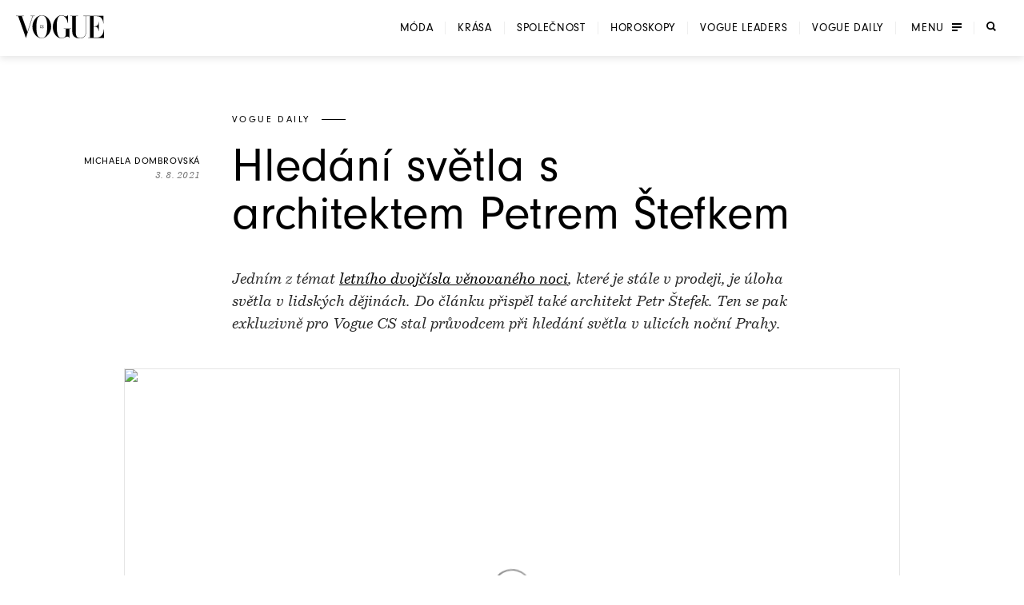

--- FILE ---
content_type: text/html; charset=utf-8
request_url: https://www.vogue.cz/clanek/vogue-daily/michaela-dombrovska/hledani-svetla-s-architektem-petrem-stefkem
body_size: 42112
content:
<!DOCTYPE html><html lang="cs"><head><meta charSet="utf-8"/><meta name="viewport" content="width=device-width, initial-scale=1, maximum-scale=5, user-scalable=yes"/><link rel="preload" as="image" imageSrcSet="https://assets.vogue.cz/dbe872dc-fecf-4686-83d1-3a6f09531633/V-2025-12-VOGUE_COVER_PSP_RES_1.jpg?fit=crop&amp;q=85&amp;format=avif&amp;w=32&amp;h=40 32w, https://assets.vogue.cz/dbe872dc-fecf-4686-83d1-3a6f09531633/V-2025-12-VOGUE_COVER_PSP_RES_1.jpg?fit=crop&amp;q=85&amp;format=avif&amp;w=48&amp;h=60 48w, https://assets.vogue.cz/dbe872dc-fecf-4686-83d1-3a6f09531633/V-2025-12-VOGUE_COVER_PSP_RES_1.jpg?fit=crop&amp;q=85&amp;format=avif&amp;w=64&amp;h=80 64w, https://assets.vogue.cz/dbe872dc-fecf-4686-83d1-3a6f09531633/V-2025-12-VOGUE_COVER_PSP_RES_1.jpg?fit=crop&amp;q=85&amp;format=avif&amp;w=96&amp;h=119 96w, https://assets.vogue.cz/dbe872dc-fecf-4686-83d1-3a6f09531633/V-2025-12-VOGUE_COVER_PSP_RES_1.jpg?fit=crop&amp;q=85&amp;format=avif&amp;w=128&amp;h=159 128w, https://assets.vogue.cz/dbe872dc-fecf-4686-83d1-3a6f09531633/V-2025-12-VOGUE_COVER_PSP_RES_1.jpg?fit=crop&amp;q=85&amp;format=avif&amp;w=256&amp;h=318 256w, https://assets.vogue.cz/dbe872dc-fecf-4686-83d1-3a6f09531633/V-2025-12-VOGUE_COVER_PSP_RES_1.jpg?fit=crop&amp;q=85&amp;format=avif&amp;w=384&amp;h=477 384w, https://assets.vogue.cz/dbe872dc-fecf-4686-83d1-3a6f09531633/V-2025-12-VOGUE_COVER_PSP_RES_1.jpg?fit=crop&amp;q=85&amp;format=avif&amp;w=640&amp;h=795 640w, https://assets.vogue.cz/dbe872dc-fecf-4686-83d1-3a6f09531633/V-2025-12-VOGUE_COVER_PSP_RES_1.jpg?fit=crop&amp;q=85&amp;format=avif&amp;w=750&amp;h=932 750w, https://assets.vogue.cz/dbe872dc-fecf-4686-83d1-3a6f09531633/V-2025-12-VOGUE_COVER_PSP_RES_1.jpg?fit=crop&amp;q=85&amp;format=avif&amp;w=828&amp;h=1029 828w, https://assets.vogue.cz/dbe872dc-fecf-4686-83d1-3a6f09531633/V-2025-12-VOGUE_COVER_PSP_RES_1.jpg?fit=crop&amp;q=85&amp;format=avif&amp;w=1080&amp;h=1342 1080w, https://assets.vogue.cz/dbe872dc-fecf-4686-83d1-3a6f09531633/V-2025-12-VOGUE_COVER_PSP_RES_1.jpg?fit=crop&amp;q=85&amp;format=avif&amp;w=1200&amp;h=1491 1200w, https://assets.vogue.cz/dbe872dc-fecf-4686-83d1-3a6f09531633/V-2025-12-VOGUE_COVER_PSP_RES_1.jpg?fit=crop&amp;q=85&amp;format=avif&amp;w=1920&amp;h=2385 1920w, https://assets.vogue.cz/dbe872dc-fecf-4686-83d1-3a6f09531633/V-2025-12-VOGUE_COVER_PSP_RES_1.jpg?fit=crop&amp;q=85&amp;format=avif&amp;w=2048&amp;h=2544 2048w, https://assets.vogue.cz/dbe872dc-fecf-4686-83d1-3a6f09531633/V-2025-12-VOGUE_COVER_PSP_RES_1.jpg?fit=crop&amp;q=85&amp;format=avif&amp;w=3840&amp;h=4770 3840w" imageSizes="68px"/><link rel="preload" as="image" imageSrcSet="https://assets.vogue.cz/9bf3b069-ca5a-470c-abaf-7ae344383de7/200112_Petr_Stefek_Portrait.jpg?fit=crop&amp;q=85&amp;format=avif&amp;w=640 640w, https://assets.vogue.cz/9bf3b069-ca5a-470c-abaf-7ae344383de7/200112_Petr_Stefek_Portrait.jpg?fit=crop&amp;q=85&amp;format=avif&amp;w=750 750w, https://assets.vogue.cz/9bf3b069-ca5a-470c-abaf-7ae344383de7/200112_Petr_Stefek_Portrait.jpg?fit=crop&amp;q=85&amp;format=avif&amp;w=828 828w, https://assets.vogue.cz/9bf3b069-ca5a-470c-abaf-7ae344383de7/200112_Petr_Stefek_Portrait.jpg?fit=crop&amp;q=85&amp;format=avif&amp;w=1080 1080w, https://assets.vogue.cz/9bf3b069-ca5a-470c-abaf-7ae344383de7/200112_Petr_Stefek_Portrait.jpg?fit=crop&amp;q=85&amp;format=avif&amp;w=1200 1200w, https://assets.vogue.cz/9bf3b069-ca5a-470c-abaf-7ae344383de7/200112_Petr_Stefek_Portrait.jpg?fit=crop&amp;q=85&amp;format=avif&amp;w=1920 1920w, https://assets.vogue.cz/9bf3b069-ca5a-470c-abaf-7ae344383de7/200112_Petr_Stefek_Portrait.jpg?fit=crop&amp;q=85&amp;format=avif&amp;w=2048 2048w, https://assets.vogue.cz/9bf3b069-ca5a-470c-abaf-7ae344383de7/200112_Petr_Stefek_Portrait.jpg?fit=crop&amp;q=85&amp;format=avif&amp;w=3840 3840w" imageSizes="(min-width: 1000px) 500px, (min-width: 768px) calc(100vw / 2), (min-width: 0) calc(100vw - 40px), 100vw"/><link rel="preload" as="script" fetchPriority="low" href="/_next/static/chunks/dfdab392176bed0c.js?dpl=dpl_GoVgYMhbW2LvkqGpGEcjprvtU98z"/><script src="/_next/static/chunks/92885fbb9f2d9da7.js?dpl=dpl_GoVgYMhbW2LvkqGpGEcjprvtU98z" async=""></script><script src="/_next/static/chunks/8b66962c05c7fccf.js?dpl=dpl_GoVgYMhbW2LvkqGpGEcjprvtU98z" async=""></script><script src="/_next/static/chunks/c2e3ffe170d631ee.js?dpl=dpl_GoVgYMhbW2LvkqGpGEcjprvtU98z" async=""></script><script src="/_next/static/chunks/ffe0f1ab18e6ada3.js?dpl=dpl_GoVgYMhbW2LvkqGpGEcjprvtU98z" async=""></script><script src="/_next/static/chunks/turbopack-724bb7fa6ab611ec.js?dpl=dpl_GoVgYMhbW2LvkqGpGEcjprvtU98z" async=""></script><script src="/_next/static/chunks/d96012bcfc98706a.js?dpl=dpl_GoVgYMhbW2LvkqGpGEcjprvtU98z" async=""></script><script src="/_next/static/chunks/73644d0f57497874.js?dpl=dpl_GoVgYMhbW2LvkqGpGEcjprvtU98z" async=""></script><script src="/_next/static/chunks/010cfd00d3ba3dc1.js?dpl=dpl_GoVgYMhbW2LvkqGpGEcjprvtU98z" async=""></script><script src="/_next/static/chunks/a80b9d54f6c0b400.js?dpl=dpl_GoVgYMhbW2LvkqGpGEcjprvtU98z" async=""></script><script src="/_next/static/chunks/f17c2483ef871398.js?dpl=dpl_GoVgYMhbW2LvkqGpGEcjprvtU98z" async=""></script><script src="/_next/static/chunks/1fee191042b612a6.js?dpl=dpl_GoVgYMhbW2LvkqGpGEcjprvtU98z" async=""></script><script src="/_next/static/chunks/433fb6dac5238994.js?dpl=dpl_GoVgYMhbW2LvkqGpGEcjprvtU98z" async=""></script><script src="/_next/static/chunks/d80a4c462516ef4f.js?dpl=dpl_GoVgYMhbW2LvkqGpGEcjprvtU98z" async=""></script><script src="/_next/static/chunks/b8c0e0f2997c3286.js?dpl=dpl_GoVgYMhbW2LvkqGpGEcjprvtU98z" async=""></script><script src="/_next/static/chunks/e6801bf2c9ddf4bc.js?dpl=dpl_GoVgYMhbW2LvkqGpGEcjprvtU98z" async=""></script><script src="/_next/static/chunks/d5ae486c77bccad5.js?dpl=dpl_GoVgYMhbW2LvkqGpGEcjprvtU98z" async=""></script><script src="/_next/static/chunks/115b7f377138cdde.js?dpl=dpl_GoVgYMhbW2LvkqGpGEcjprvtU98z" async=""></script><script src="/_next/static/chunks/33a5e203e70d13bb.js?dpl=dpl_GoVgYMhbW2LvkqGpGEcjprvtU98z" async=""></script><script src="/_next/static/chunks/cb0ea9e957a305f5.js?dpl=dpl_GoVgYMhbW2LvkqGpGEcjprvtU98z" async=""></script><script src="/_next/static/chunks/2f98fb897d55b918.js?dpl=dpl_GoVgYMhbW2LvkqGpGEcjprvtU98z" async=""></script><script src="/_next/static/chunks/7de137f8a4eb375b.js?dpl=dpl_GoVgYMhbW2LvkqGpGEcjprvtU98z" async=""></script><script src="/_next/static/chunks/ac95162a69bb7b8e.js?dpl=dpl_GoVgYMhbW2LvkqGpGEcjprvtU98z" async=""></script><script src="/_next/static/chunks/90b97a8f2ca0aac5.js?dpl=dpl_GoVgYMhbW2LvkqGpGEcjprvtU98z" async=""></script><script src="/_next/static/chunks/ef18164ccc84faeb.js?dpl=dpl_GoVgYMhbW2LvkqGpGEcjprvtU98z" async=""></script><script src="/_next/static/chunks/d301ade990866e75.js?dpl=dpl_GoVgYMhbW2LvkqGpGEcjprvtU98z" async=""></script><script src="/_next/static/chunks/0b359949da642873.js?dpl=dpl_GoVgYMhbW2LvkqGpGEcjprvtU98z" async=""></script><script src="/_next/static/chunks/3eea182594b3bfde.js?dpl=dpl_GoVgYMhbW2LvkqGpGEcjprvtU98z" async=""></script><script src="/_next/static/chunks/bfa44498b8f9c7b0.js?dpl=dpl_GoVgYMhbW2LvkqGpGEcjprvtU98z" async=""></script><script src="/_next/static/chunks/bd12e70e6ccf8385.js?dpl=dpl_GoVgYMhbW2LvkqGpGEcjprvtU98z" async=""></script><script src="/_next/static/chunks/96c482500ed63ac2.js?dpl=dpl_GoVgYMhbW2LvkqGpGEcjprvtU98z" async=""></script><script src="/_next/static/chunks/6afdaba4349cf75c.js?dpl=dpl_GoVgYMhbW2LvkqGpGEcjprvtU98z" async=""></script><link rel="preload" href="https://use.typekit.net/xwh2jok.css" as="style"/><link rel="preload" href="/_next/static/chunks/1b17cade8603ed2f.js?dpl=dpl_GoVgYMhbW2LvkqGpGEcjprvtU98z" as="script" fetchPriority="low"/><link rel="preload" href="/_next/static/chunks/01a05abead959352.js?dpl=dpl_GoVgYMhbW2LvkqGpGEcjprvtU98z" as="script" fetchPriority="low"/><link rel="preload" href="/_next/static/chunks/31430281051fcad4.js?dpl=dpl_GoVgYMhbW2LvkqGpGEcjprvtU98z" as="script" fetchPriority="low"/><meta name="theme-color" content="white"/><link rel="dns-prefetch" href="https://assets.vogue.cz"/><link rel="dns-prefetch" href="https://consent.cookiebot.com"/><link rel="preconnect" href="https://use.typekit.net" crossorigin=""/><link rel="preconnect" href="https://p.typekit.net" crossorigin=""/><title>Hledání světla s architektem Petrem Štefkem | Vogue CS</title><meta name="description" content="Jedním z témat letního dvojčísla věnovaného noci, které je stále v prodeji, je úloha světla v lidských dějinách. Do článku přispěl také architekt Petr Štefek. Ten se pak exkluzivně pro Vogue CS stal průvodcem při hledání světla v ulicích noční Prahy.&amp;nbsp;"/><meta name="application-name" content="Vogue CS"/><meta name="author" content="Vogue CS"/><meta name="generator" content="Vogue CS"/><meta name="robots" content="index, follow"/><meta name="title" content="Hledání světla s architektem Petrem Štefkem"/><meta name="apple-mobile-web-app-capable" content="yes"/><meta name="apple-mobile-web-app-status-bar-style" content="default"/><meta name="format-detection" content="telephone=no"/><meta name="mobile-web-app-capable" content="yes"/><meta name="dcterms.rightsHolder" content="(c) 2026 V24 Media s.r.o. https://www.v24media.cz"/><meta name="article:published_time" content="1627988400"/><meta property="fb:app_id" content="371661804038509"/><meta name="mobile-web-app-capable" content="yes"/><meta name="apple-mobile-web-app-title" content="Vogue CS"/><meta name="apple-mobile-web-app-status-bar-style" content="default"/><meta property="og:title" content="Hledání světla s architektem Petrem Štefkem"/><meta property="og:description" content="Jedním z témat letního dvojčísla věnovaného noci, které je stále v prodeji, je úloha světla v lidských dějinách. Do článku přispěl také architekt Petr Štefek. Ten se pak exkluzivně pro Vogue CS stal průvodcem při hledání světla v ulicích noční Prahy.&amp;nbsp;"/><meta property="og:url" content="https://www.vogue.cz/clanek/vogue-daily/michaela-dombrovska/hledani-svetla-s-architektem-petrem-stefkem"/><meta property="og:site_name" content="Vogue CS"/><meta property="og:locale" content="cs"/><meta property="og:image" content="https://assets.vogue.cz/a4d1ce45-5934-4d87-ba63-72c74d8ae010/Vogue%20L.jpg"/><meta property="og:image:width" content="1400"/><meta property="og:image:height" content="797"/><meta property="og:image:alt" content="Hledání světla s architektem Petrem Štefkem"/><meta property="og:type" content="article"/><meta name="twitter:card" content="summary_large_image"/><meta name="twitter:title" content="Hledání světla s architektem Petrem Štefkem"/><meta name="twitter:description" content="Jedním z témat letního dvojčísla věnovaného noci, které je stále v prodeji, je úloha světla v lidských dějinách. Do článku přispěl také architekt Petr Štefek. Ten se pak exkluzivně pro Vogue CS stal průvodcem při hledání světla v ulicích noční Prahy.&amp;nbsp;"/><meta name="twitter:image" content="https://assets.vogue.cz/a4d1ce45-5934-4d87-ba63-72c74d8ae010/Vogue%20L.jpg"/><meta name="twitter:image:alt" content="Hledání světla s architektem Petrem Štefkem"/><link rel="icon" href="/favicon.ico?favicon.c761c6ed.ico" sizes="48x48" type="image/x-icon"/><link rel="stylesheet" href="https://use.typekit.net/xwh2jok.css"/><script id="Cookiebot" src="https://consent.cookiebot.com/uc.js" data-culture="cs" data-cbid="9e402935-b0f6-4a91-bd8a-6aebdecd5cbe" data-framework="IAB" data-blockingmode="auto" type="text/javascript" defer=""></script><script src="/_next/static/chunks/a6dad97d9634a72d.js?dpl=dpl_GoVgYMhbW2LvkqGpGEcjprvtU98z" noModule=""></script><style data-styled="" data-styled-version="6.1.19">.bfStmI{text-align:center;font-family:neuzeit-grotesk,Arial,sans-serif;font-size:0.7500000rem;text-transform:uppercase;text-decoration:none;display:inline-block;position:relative;color:#000;padding:11px 22px;display:flex;align-items:center;justify-content:center;flex-shrink:0;width:auto;transition:color 250ms cubic-bezier(0.215, 0.61, 0.355, 1);cursor:pointer;letter-spacing:0.1em;border:solid #000;border-width:1px 3px;font-size:0.7500000rem;padding:9px 30px;letter-spacing:0.075em;}/*!sc*/
.bfStmI span{position:relative;z-index:1;pointer-events:none;}/*!sc*/
.bfStmI>svg{stroke:#000;width:14px;height:11px;margin-left:8px;transition:transform 0.5s ease;}/*!sc*/
.bfStmI:hover>svg{transform:translateX(4px);}/*!sc*/
.bfStmI:before{width:0;height:100%;position:absolute;left:0;top:0;background:#000;transition:width 250ms cubic-bezier(0.215, 0.61, 0.355, 1);content:'';}/*!sc*/
.bfStmI:hover{color:#fff;}/*!sc*/
.bfStmI:hover:before{width:100%;}/*!sc*/
data-styled.g1[id="Button__LinkButton-sc-5fb50771-0"]{content:"bfStmI,"}/*!sc*/
.hikmyj{text-align:center;font-family:neuzeit-grotesk,Arial,sans-serif;font-size:1.000000rem;text-transform:uppercase;text-decoration:none;display:inline-block;position:relative;color:#000;padding:11px 22px;display:flex;align-items:center;justify-content:center;flex-shrink:0;width:auto;transition:color 250ms cubic-bezier(0.215, 0.61, 0.355, 1);cursor:pointer;letter-spacing:0.1em;border:solid #000;border-width:1px 3px;font-size:0.7500000rem;padding:9px 30px;letter-spacing:0.075em;}/*!sc*/
.hikmyj span{position:relative;z-index:1;pointer-events:none;}/*!sc*/
.hikmyj>svg{stroke:#000;width:14px;height:11px;margin-left:8px;transition:transform 0.5s ease;}/*!sc*/
.hikmyj:hover>svg{transform:translateX(4px);}/*!sc*/
.hikmyj:before{width:0;height:100%;position:absolute;left:0;top:0;background:#000;transition:width 250ms cubic-bezier(0.215, 0.61, 0.355, 1);content:'';}/*!sc*/
.hikmyj:hover{color:#fff;}/*!sc*/
.hikmyj:hover:before{width:100%;}/*!sc*/
data-styled.g2[id="Button__AnchorLinkButton-sc-5fb50771-1"]{content:"hikmyj,"}/*!sc*/
.ljbKVP{text-align:center;font-family:neuzeit-grotesk,Arial,sans-serif;font-size:0.7500000rem;text-transform:uppercase;text-decoration:none;display:inline-block;position:relative;color:#000;padding:11px 22px;display:flex;align-items:center;justify-content:center;flex-shrink:0;width:100%;transition:color 250ms cubic-bezier(0.215, 0.61, 0.355, 1);cursor:pointer;letter-spacing:0.1em;border:solid #000;border-width:1px 3px;font-size:0.7500000rem;padding:9px 30px;letter-spacing:0.075em;}/*!sc*/
.ljbKVP span{position:relative;z-index:1;pointer-events:none;}/*!sc*/
.ljbKVP>svg{stroke:#000;width:14px;height:11px;margin-left:8px;transition:transform 0.5s ease;}/*!sc*/
.ljbKVP:hover>svg{transform:translateX(4px);}/*!sc*/
.ljbKVP:before{width:0;height:100%;position:absolute;left:0;top:0;background:#000;transition:width 250ms cubic-bezier(0.215, 0.61, 0.355, 1);content:'';}/*!sc*/
.ljbKVP:hover{color:#fff;}/*!sc*/
.ljbKVP:hover:before{width:100%;}/*!sc*/
.lmnpJc{text-align:center;font-family:neuzeit-grotesk,Arial,sans-serif;font-size:0.7500000rem;text-transform:uppercase;text-decoration:none;display:inline-block;position:relative;color:#000;padding:11px 22px;display:flex;align-items:center;justify-content:center;flex-shrink:0;width:auto;transition:color 250ms cubic-bezier(0.215, 0.61, 0.355, 1);cursor:pointer;letter-spacing:0.1em;border:solid #000;border-width:1px 3px;font-size:0.7500000rem;padding:9px 30px;letter-spacing:0.075em;}/*!sc*/
.lmnpJc span{position:relative;z-index:1;pointer-events:none;}/*!sc*/
.lmnpJc>svg{stroke:#000;width:14px;height:11px;margin-left:8px;transition:transform 0.5s ease;}/*!sc*/
.lmnpJc:hover>svg{transform:translateX(4px);}/*!sc*/
.lmnpJc:before{width:0;height:100%;position:absolute;left:0;top:0;background:#000;transition:width 250ms cubic-bezier(0.215, 0.61, 0.355, 1);content:'';}/*!sc*/
.lmnpJc:hover{color:#fff;}/*!sc*/
.lmnpJc:hover:before{width:100%;}/*!sc*/
data-styled.g4[id="Button__ButtonComponent-sc-5fb50771-3"]{content:"ljbKVP,lmnpJc,"}/*!sc*/
.bePFfR{font-size:0.8750000rem;font-family:bressay,Arial,sans-serif;text-align:center;color:inherit;font-style:italic;margin:0 0 20px;line-height:1.5;}/*!sc*/
.bePFfR:last-child{margin-bottom:0;}/*!sc*/
@media (min-width: 768px){.bePFfR{font-size:1.000000rem;}}/*!sc*/
.eYGzpp{font-size:0.8750000rem;font-family:bressay,Arial,sans-serif;text-align:inherit;color:inherit;font-style:italic;margin:0;line-height:1.5;}/*!sc*/
.eYGzpp:last-child{margin-bottom:0;}/*!sc*/
@media (min-width: 768px){.eYGzpp{font-size:1.000000rem;}}/*!sc*/
.iTtsHZ{font-size:1.000000rem;font-family:neuzeit-grotesk,Arial,sans-serif;text-align:inherit;color:inherit;font-style:normal;margin:0 0 20px;line-height:1.5;}/*!sc*/
.iTtsHZ:last-child{margin-bottom:0;}/*!sc*/
@media (min-width: 768px){.iTtsHZ{font-size:1.187500rem;}}/*!sc*/
.SAFjn{font-size:0.8750000rem;font-family:bressay,Arial,sans-serif;text-align:inherit;color:inherit;font-style:italic;margin:0 0 20px;line-height:1.5;}/*!sc*/
.SAFjn:last-child{margin-bottom:0;}/*!sc*/
@media (min-width: 768px){.SAFjn{font-size:1.000000rem;}}/*!sc*/
.dQPXue{font-size:1.000000rem;font-family:bressay,Arial,sans-serif;text-align:inherit;color:#282828;font-style:normal;margin:0 0 20px;line-height:1.5;}/*!sc*/
.dQPXue:last-child{margin-bottom:0;}/*!sc*/
@media (min-width: 768px){.dQPXue{font-size:1.187500rem;}}/*!sc*/
.isjeyu{font-size:0.8750000rem;font-family:bressay,Arial,sans-serif;text-align:inherit;color:#282828;font-style:normal;margin:0 0 20px;line-height:1.5;}/*!sc*/
.isjeyu:last-child{margin-bottom:0;}/*!sc*/
@media (min-width: 768px){.isjeyu{font-size:1.000000rem;}}/*!sc*/
.ecTCiy{font-size:0.8750000rem;font-family:bressay,Arial,sans-serif;text-align:inherit;color:inherit;font-style:normal;margin:0 0 20px;line-height:1.5;}/*!sc*/
.ecTCiy:last-child{margin-bottom:0;}/*!sc*/
@media (min-width: 768px){.ecTCiy{font-size:1.000000rem;}}/*!sc*/
data-styled.g5[id="PlainText__Paragraph-sc-8142535e-0"]{content:"bePFfR,eYGzpp,iTtsHZ,SAFjn,dQPXue,isjeyu,ecTCiy,"}/*!sc*/
.hJJYQn{font-size:0.8750000rem;font-family:bressay,Arial,sans-serif;letter-spacing:0.05em;line-height:1.5;text-transform:uppercase;text-align:center;}/*!sc*/
data-styled.g6[id="Subheader__Text-sc-e1ad32f7-0"]{content:"hJJYQn,"}/*!sc*/
.fmyziH{font-size:1.875000rem;font-family:bressay,Arial,sans-serif;font-weight:bold;margin:15px 0;text-transform:uppercase;letter-spacing:0.05em;text-align:center;}/*!sc*/
@media (min-width: 480px){.fmyziH{font-size:2.500000rem;}}/*!sc*/
@media (min-width: 600px){.fmyziH{text-align:left;position:relative;}.fmyziH:before,.fmyziH:after{content:'';position:absolute;width:60px;height:1px;background:#000;top:50%;transform:translateY(-50%);}.fmyziH:before{transform:translateX(-100%);left:-40px;}.fmyziH:after{transform:translateX(100%);right:-40px;}}/*!sc*/
data-styled.g7[id="HeadlineSecondary__Headline-sc-87eea00c-0"]{content:"fmyziH,"}/*!sc*/
.skip-link{position:absolute;top:-40px;left:0;background:#000;color:#fff;padding:8px 16px;text-decoration:none;z-index:100;border-radius:0 0 4px 0;}/*!sc*/
.skip-link:focus{top:0;outline:2px solid #fff;outline-offset:6px;}/*!sc*/
.wrapper{position:relative;}/*!sc*/
html,body,div,span,applet,object,iframe,h1,h2,h3,h4,h5,h6,p,blockquote,pre,a,abbr,acronym,address,big,cite,code,del,dfn,em,img,ins,kbd,q,s,samp,small,strike,strong,sub,sup,tt,var,b,u,i,center,dl,dt,dd,ol,ul,li,fieldset,form,label,legend,table,caption,tbody,tfoot,thead,tr,th,td,article,aside,canvas,details,embed,figure,figcaption,footer,header,hgroup,main,menu,nav,output,ruby,section,summary,time,mark,audio,video{margin:0;padding:0;border:0;font-size:100%;font:inherit;vertical-align:baseline;}/*!sc*/
article,aside,details,figcaption,figure,footer,header,hgroup,main,menu,nav,section{display:block;}/*!sc*/
*[hidden]{display:none;}/*!sc*/
body{line-height:1;}/*!sc*/
ol,ul{list-style:none;}/*!sc*/
blockquote,q{quotes:none;}/*!sc*/
blockquote:before,blockquote:after,q:before,q:after{content:'';content:none;}/*!sc*/
table{border-collapse:collapse;border-spacing:0;}/*!sc*/
input[type=text]{-webkit-appearance:none;-moz-appearance:none;appearance:none;}/*!sc*/
input{outline:none;border:0;border-radius:0;box-shadow:none;}/*!sc*/
*,*:before,*:after{box-sizing:border-box;}/*!sc*/
*{margin:0;padding:0;}/*!sc*/
@-ms-viewport{width:device-width;}/*!sc*/
body{min-height:100svh;font-size:1.000000rem;font-family:neuzeit-grotesk,Arial,sans-serif;color:#000;-webkit-font-smoothing:antialiased;-moz-osx-font-smoothing:grayscale;}/*!sc*/
#__next{min-height:100svh;overflow:hidden;}/*!sc*/
.wrapper{display:flex;flex-direction:column;width:100%;min-height:100svh;justify-content:space-between;overflow:hidden;}/*!sc*/
strong{font-weight:700;}/*!sc*/
button{border:0;background:transparent;cursor:pointer;}/*!sc*/
button:focus-visible,a:focus-visible,select:focus-visible,textarea:focus-visible{outline:2px solid #000;outline-offset:6px;}/*!sc*/
input:focus-visible{outline:none;}/*!sc*/
button:focus:not(:focus-visible){outline:none;}/*!sc*/
a{color:inherit;}/*!sc*/
em{font-style:italic;}/*!sc*/
.video-js{width:100%;height:0;padding-bottom:56.25%;font-family:neuzeit-grotesk,Arial,sans-serif;}/*!sc*/
.video-js.video-gif-portrait{padding-bottom:126.31578947%;}/*!sc*/
.video-js .vjs-control{width:3em;}/*!sc*/
.video-js .vjs-progress-control{width:100%;}/*!sc*/
.video-js .vjs-menu-item{font-family:neuzeit-grotesk,Arial,sans-serif;}/*!sc*/
.video-js .vjs-slider,.video-js .vjs-load-progress{background-color:transparent;}/*!sc*/
.video-js .vjs-load-progress div,.video-js .vjs-volume-bar{background:rgba(255, 255, 255, .15);}/*!sc*/
.video-js .vjs-progress-control{height:4px!important;top:-4px!important;transition:all 100ms cubic-bezier(0.215, 0.61, 0.355, 1);}/*!sc*/
.video-js .vjs-progress-control:hover{height:6px!important;top:-6px!important;}/*!sc*/
.video-js .vjs-play-progress,.video-js .vjs-volume-level{background-color:#fff;}/*!sc*/
.video-js .vjs-time-control{padding-right:0;}/*!sc*/
.video-js .vjs-menu-button-popup .vjs-menu .vjs-menu-content{max-height:none;}/*!sc*/
.video-js .vjs-menu-item{outline:none;}/*!sc*/
.video-js .vjs-big-play-button{width:82px;height:82px;margin:0;transform:translate(-50%, -50%);}/*!sc*/
.video-js .vjs-big-play-button:before{position:absolute;content:'';left:-13px;top:-13px;width:calc(100% + 26px);height:calc(100% + 26px);border-radius:50%;border:1px solid #fff;}/*!sc*/
@media (min-width: 768px){.video-js .vjs-big-play-button{width:108px;height:108px;}.video-js .vjs-big-play-button:before{left:-18px;top:-18px;width:calc(100% + 36px);height:calc(100% + 36px);}}/*!sc*/
.video-js .vjs-big-play-button .vjs-icon-placeholder{width:18px;height:22px;position:absolute;top:50%;left:50%;transform:translate(-40%, -50%);}/*!sc*/
.video-js .vjs-big-play-button .vjs-icon-placeholder:after,.video-js .vjs-big-play-button .vjs-icon-placeholder:before{content:"";position:absolute;width:0;height:0;}/*!sc*/
.video-js .vjs-big-play-button .vjs-icon-placeholder:after{top:0;left:0;border-top:11px solid transparent;border-bottom:11px solid transparent;border-left:18px solid #fff;}/*!sc*/
.video-js .vjs-big-play-button .vjs-icon-placeholder:before{top:4px;left:2px;border-top:7px solid transparent;border-bottom:7px solid transparent;border-left:12px solid #000;z-index:1;}/*!sc*/
@media (min-width: 768px){.video-js .vjs-big-play-button .vjs-icon-placeholder{width:35px;height:44px;}.video-js .vjs-big-play-button .vjs-icon-placeholder:after{border-top:22px solid transparent;border-bottom:22px solid transparent;border-left:35px solid #fff;}.video-js .vjs-big-play-button .vjs-icon-placeholder:before{border-top:18px solid transparent;border-bottom:18px solid transparent;border-left:30px solid #000;}}/*!sc*/
.videoAdUiPreSkipTextOnly{font-family:neuzeit-grotesk,Arial,sans-serif;color:#fff;}/*!sc*/
.hide-overlay .vjs-overlay{display:none;}/*!sc*/
.ad_countdown{padding:5px 10px;background:#000;}/*!sc*/
.is-overflow-hidden-fixed{height:100%;overflow:hidden;width:100%;position:fixed;}/*!sc*/
.is-overflow-hidden{overflow:hidden;}/*!sc*/
h1,h2,h3,h4{font-weight:normal;}/*!sc*/
a{color:inherit;text-decoration:none;display:inline-block;position:relative;}/*!sc*/
img{max-width:100%;}/*!sc*/
img,picture,svg{display:block;}/*!sc*/
ul{padding:0;}/*!sc*/
li{list-style:none;}/*!sc*/
button{color:currentColor;}/*!sc*/
.text--center{text-align:center;}/*!sc*/
#nprogress{pointer-events:none;}/*!sc*/
#nprogress .bar{background:#000;position:fixed;z-index:99;top:0;left:0;width:100%;height:2px;}/*!sc*/
#nprogress .peg{display:block;position:absolute;right:0px;width:100px;height:100%;opacity:1.0;transform:rotate(3deg) translate(0px, -4px);}/*!sc*/
.react-add-to-calendar__wrapper{width:100%;height:100%;}/*!sc*/
.react-add-to-calendar__button{display:flex;width:100%;height:100%;justify-content:center;align-content:center;padding:22px;text-transform:uppercase;border:0 solid #fff;border-width:1px 3px;font-size:0.8750000rem;letter-spacing:0.1em;cursor:pointer;white-space:nowrap;}/*!sc*/
@media (min-width: 768px){.react-add-to-calendar__button{padding:12px 15px;}}/*!sc*/
.react-add-to-calendar{position:relative;}/*!sc*/
.react-add-to-calendar__button span{display:flex;flex-direction:row;align-items:center;}/*!sc*/
.react-add-to-calendar__button .fa-plus-icon{display:block;width:12px;height:12px;margin-right:14px;background:url('/svg/ico-plus-white.svg');background-size:cover;}/*!sc*/
.react-add-to-calendar__button--light,.react-add-to-calendar__button:hover{color:#000;background:#fff;}/*!sc*/
.react-add-to-calendar__button--light .fa-plus-icon,.react-add-to-calendar__button:hover .fa-plus-icon{background:url('/svg/ico-plus-black.svg');background-size:cover;}/*!sc*/
.react-add-to-calendar__dropdown{min-width:100%;position:absolute;top:100%;z-index:1;color:#000;background:#fff;border:1px solid rgba(0, 0, 0, .15);border-top:0;}/*!sc*/
.react-add-to-calendar__dropdown a{padding:15px 0;}/*!sc*/
.react-add-to-calendar__dropdown a:hover{text-decoration:underline;}/*!sc*/
.cropper-container{font-size:0;line-height:0;position:relative;-webkit-user-select:none;-moz-user-select:none;-ms-user-select:none;user-select:none;direction:ltr;-ms-touch-action:none;touch-action:none;}/*!sc*/
.cropper-container img{display:block;min-width:0!important;max-width:none!important;min-height:0!important;max-height:none!important;width:100%;height:100%;image-orientation:0deg;}/*!sc*/
.cropper-wrap-box,.cropper-canvas,.cropper-drag-box,.cropper-crop-box,.cropper-modal{position:absolute;top:0;right:0;bottom:0;left:0;}/*!sc*/
.cropper-wrap-box{overflow:hidden;}/*!sc*/
.cropper-drag-box{opacity:0;background-color:#fff;}/*!sc*/
.cropper-modal{opacity:1;}/*!sc*/
.cropper-view-box{display:block;overflow:hidden;width:100%;height:100%;}/*!sc*/
.cropper-dashed{position:absolute;display:block;opacity:.5;border:0 dashed #eee;}/*!sc*/
.cropper-dashed.dashed-h{top:33.33333%;left:0;width:100%;height:33.33333%;border-top-width:1px;border-bottom-width:1px;}/*!sc*/
.cropper-dashed.dashed-v{top:0;left:33.33333%;width:33.33333%;height:100%;}/*!sc*/
.cropper-center{position:absolute;top:50%;left:50%;display:block;width:0;height:0;opacity:.75;}/*!sc*/
.cropper-center:before,.cropper-center:after{position:absolute;display:block;content:' ';background-color:#eee;}/*!sc*/
.cropper-center:before{top:0;left:-3px;width:7px;height:1px;}/*!sc*/
.cropper-center:after{top:-3px;left:0;width:1px;height:7px;}/*!sc*/
.cropper-face,.cropper-line,.cropper-point{position:absolute;display:block;width:100%;height:100%;opacity:.1;}/*!sc*/
.cropper-face{top:0;left:0;background-color:#fff;}/*!sc*/
.cropper-line{background-color:#39f;}/*!sc*/
.cropper-line.line-e{top:0;right:-3px;width:5px;cursor:e-resize;}/*!sc*/
.cropper-line.line-n{top:-3px;left:0;height:5px;cursor:n-resize;}/*!sc*/
.cropper-line.line-w{top:0;left:-3px;width:5px;cursor:w-resize;}/*!sc*/
.cropper-line.line-s{bottom:-3px;left:0;height:5px;cursor:s-resize;}/*!sc*/
.cropper-point{width:5px;height:5px;opacity:.75;background-color:#39f;}/*!sc*/
.cropper-point.point-e{top:50%;right:-3px;margin-top:-3px;cursor:e-resize;}/*!sc*/
.cropper-point.point-n{top:-3px;left:50%;margin-left:-3px;cursor:n-resize;}/*!sc*/
.cropper-point.point-w{top:50%;left:-3px;margin-top:-3px;cursor:w-resize;}/*!sc*/
.cropper-point.point-s{bottom:-3px;left:50%;margin-left:-3px;cursor:s-resize;}/*!sc*/
.cropper-point.point-ne{top:-3px;right:-3px;cursor:ne-resize;}/*!sc*/
.cropper-point.point-nw{top:-3px;left:-3px;cursor:nw-resize;}/*!sc*/
.cropper-point.point-sw{bottom:-3px;left:-3px;cursor:sw-resize;}/*!sc*/
.cropper-point.point-se{right:-3px;bottom:-3px;width:20px;height:20px;cursor:se-resize;opacity:1;}/*!sc*/
@media (min-width: 768px){.cropper-point.point-se{width:15px;height:15px;}}/*!sc*/
@media (min-width: 992px){.cropper-point.point-se{width:10px;height:10px;}}/*!sc*/
@media (min-width: 1200px){.cropper-point.point-se{width:5px;height:5px;opacity:.75;}}/*!sc*/
.cropper-point.point-se:before{position:absolute;right:-50%;bottom:-50%;display:block;width:200%;height:200%;content:' ';opacity:0;background-color:#39f;}/*!sc*/
.cropper-invisible{opacity:0;}/*!sc*/
.cropper-bg{background-image:url('[data-uri]');}/*!sc*/
.cropper-hide{position:absolute;display:block;width:0;height:0;}/*!sc*/
.cropper-hidden{display:none!important;}/*!sc*/
.cropper-move{cursor:move;}/*!sc*/
.cropper-crop{cursor:crosshair;}/*!sc*/
.cropper-disabled .cropper-drag-box,.cropper-disabled .cropper-face,.cropper-disabled .cropper-line,.cropper-disabled .cropper-point{cursor:not-allowed;}/*!sc*/
.draggable{padding-top:0!important;}/*!sc*/
.instagram-media{width:1px!important;margin:0!important;min-width:100%!important;}/*!sc*/
.scrollbar-horizontal,.scrollbar-vertical{background:rgba(255, 255, 255, .15);z-index:10;}/*!sc*/
.scrollbar-horizontal div,.scrollbar-vertical div{background-color:#fff!important;}/*!sc*/
.scrollbar-horizontal{left:0;height:4px!important;bottom:0;width:100%;}/*!sc*/
.scrollbar-vertical{right:0;height:100%;top:0;width:4px!important;}/*!sc*/
.scrollbar-horizontal.black,.scrollbar-vertical.black{background:rgba(0, 0, 0, .15);}/*!sc*/
.scrollbar-horizontal.black div,.scrollbar-vertical.black div{background-color:#000!important;}/*!sc*/
.youtube-video{width:100%;height:100%;}/*!sc*/
#cookiefirst-policy-page p,#cookiefirst-policy-page h2,#cookiefirst-policy-page h3{font-size:1.1875rem;font-family:bressay,Arial,sans-serif;text-align:inherit;color:rgb(40, 40, 40);font-style:normal;margin:0 0 20px;line-height:1.5;}/*!sc*/
#cookiefirst-policy-page h2,#cookiefirst-policy-page h3{font-weight:700;}/*!sc*/
#cookiefirst-policy-page h2{font-size:1.25rem;}/*!sc*/
#cookiefirst-policy-page button{border:solid 1px #000;padding:0.5rem 1rem;font-size:1.1875rem;font-family:bressay,Arial,sans-serif;margin-right:1rem;text-transform:uppercase;text-decoration:none;}/*!sc*/
#cookiefirst-policy-page button:hover{background:#000;color:#fff;}/*!sc*/
a#CybotCookiebotDialogPoweredbyCybot,div#CybotCookiebotDialogPoweredByText{display:none;}/*!sc*/
#CybotCookiebotDialog,#CybotCookiebotDialogBodyContentTitle,#CybotCookiebotDialogDetailBodyContentCookieContainerHeader,.CybotCookiebotDialogDetailBodyContentCookieContainerButton,.CybotCookiebotDialogDetailBodyContentIABv2Tab{font-family:bressay,Arial,sans-serif!important;}/*!sc*/
#CybotCookiebotDialogBodyContentText,#CybotCookiebotDialogDetailBodyContentTextAbout,.CybotCookiebotDialogDetailBodyContentCookieTypeIntro,#CybotCookiebotDialogDetailFooter,.CookieCard,#CybotCookiebotDialogDetailBodyContentIABv2Tabs{font-family:bressay,Arial,sans-serif!important;}/*!sc*/
#CybotCookiebotDialogBodyContentText h2,#CybotCookiebotDialogDetailBodyContentTextAbout h2,.CybotCookiebotDialogDetailBodyContentCookieTypeIntro h2,#CybotCookiebotDialogDetailFooter h2,.CookieCard h2,#CybotCookiebotDialogDetailBodyContentIABv2Tabs h2{font-family:bressay,Arial,sans-serif!important;}/*!sc*/
#CybotCookiebotDialogBodyButtonsWrapper,#CybotCookiebotDialogBodyFieldsetInnerContainer,#CybotCookiebotDialogNav{font-family:bressay,Arial,sans-serif!important;text-transform:uppercase;}/*!sc*/
#CybotCookiebotDialogBodyButtonsWrapper button,#CybotCookiebotDialogBodyFieldsetInnerContainer button,#CybotCookiebotDialogNav button{text-transform:uppercase;}/*!sc*/
#CookiebotWidget .CookiebotWidget-body .CookiebotWidget-body-inner .CookiebotWidget-main-logo{display:none;}/*!sc*/
#CybotCookiebotDialog .CybotCookiebotDialogBodyLevelButtonSliderWrapper{width:48px!important;height:25px!important;}/*!sc*/
#CybotCookiebotDialog .CybotCookiebotDialogBodyLevelButtonSlider:before{height:18px!important;width:18px!important;}/*!sc*/
#CybotCookiebotDialog{max-height:calc(50% + 100px)!important;max-width:calc(100% - 50px)!important;}/*!sc*/
@media (min-width: 768px){#CybotCookiebotDialog{max-width:900px!important;}}/*!sc*/
data-styled.g11[id="sc-global-evtRwK1"]{content:"sc-global-evtRwK1,"}/*!sc*/
.cRXtnP{stroke:#000;}/*!sc*/
.cRXtnP svg{width:12px;height:12px;}/*!sc*/
data-styled.g12[id="ButtonIcon__Button-sc-60ab5c44-0"]{content:"cRXtnP,"}/*!sc*/
.bAizBg{display:inline-flex;align-items:center;justify-content:flex-start;flex-wrap:nowrap;color:#000;text-transform:uppercase;text-decoration:none;cursor:pointer;position:relative;line-height:1.2;}/*!sc*/
.bAizBg svg{stroke:#000;margin-right:15px;}/*!sc*/
.bAizBg span{position:relative;}/*!sc*/
.bAizBg span:after{position:absolute;content:'';width:100%;height:1px;background:#000;left:0;bottom:-2px;transition:opacity 250ms cubic-bezier(0.215, 0.61, 0.355, 1);opacity:0;}/*!sc*/
.bAizBg:hover span:after{opacity:1;}/*!sc*/
.dzSfhO{display:inline-flex;align-items:center;justify-content:flex-start;flex-wrap:nowrap;color:inherit;text-transform:uppercase;text-decoration:none;cursor:pointer;position:relative;line-height:1.2;}/*!sc*/
.dzSfhO svg{stroke:#000;margin-right:15px;}/*!sc*/
.dzSfhO span{position:relative;}/*!sc*/
.dzSfhO span:after{position:absolute;content:'';width:100%;height:1px;background:#000;left:0;bottom:-2px;transition:opacity 250ms cubic-bezier(0.215, 0.61, 0.355, 1);opacity:0;}/*!sc*/
.dzSfhO:hover span:after{opacity:1;}/*!sc*/
.jEzugF{display:inline-flex;align-items:center;justify-content:flex-start;flex-wrap:nowrap;color:#999;text-transform:uppercase;text-decoration:none;cursor:pointer;position:relative;line-height:1.2;font-size:0.7500000rem;}/*!sc*/
.jEzugF svg{stroke:#999;margin-right:15px;}/*!sc*/
.jEzugF span{position:relative;}/*!sc*/
.jEzugF span:after{position:absolute;content:'';width:100%;height:1px;background:#999;left:0;bottom:-2px;transition:opacity 250ms cubic-bezier(0.215, 0.61, 0.355, 1);opacity:0;}/*!sc*/
.jEzugF:hover span:after{opacity:1;}/*!sc*/
.hRNvbE{display:inline-flex;align-items:center;justify-content:flex-start;flex-wrap:nowrap;color:#000;text-decoration:none;cursor:pointer;position:relative;line-height:1.2;}/*!sc*/
.hRNvbE svg{stroke:#000;margin-right:15px;}/*!sc*/
.hRNvbE span{position:relative;}/*!sc*/
.hRNvbE span:after{position:absolute;content:'';width:100%;height:1px;background:#000;left:0;bottom:-2px;transition:opacity 250ms cubic-bezier(0.215, 0.61, 0.355, 1);opacity:0;}/*!sc*/
.hRNvbE:hover span:after{opacity:1;}/*!sc*/
.iRYLdu{display:inline;align-items:center;justify-content:flex-start;flex-wrap:nowrap;color:#000;text-decoration:underline;cursor:pointer;position:relative;line-height:1.2;}/*!sc*/
.iRYLdu svg{stroke:#000;margin-right:15px;}/*!sc*/
.iRYLdu:hover{text-decoration:none;}/*!sc*/
.iRYLdu span:after{display:none;}/*!sc*/
.gfPiyS{display:inline-flex;align-items:center;justify-content:flex-start;flex-wrap:nowrap;color:#000;text-transform:uppercase;text-decoration:none;cursor:pointer;position:relative;line-height:1.2;}/*!sc*/
.gfPiyS svg{stroke:#000;margin-right:15px;}/*!sc*/
.lggCNy{display:inline-flex;align-items:center;justify-content:flex-start;flex-wrap:nowrap;color:#fff;text-transform:uppercase;text-decoration:none;cursor:pointer;position:relative;line-height:1.2;}/*!sc*/
.lggCNy svg{stroke:#fff;margin-right:15px;}/*!sc*/
.lggCNy span{position:relative;}/*!sc*/
.lggCNy span:after{position:absolute;content:'';width:100%;height:1px;background:#fff;left:0;bottom:-2px;transition:opacity 250ms cubic-bezier(0.215, 0.61, 0.355, 1);opacity:0;}/*!sc*/
.lggCNy:hover span:after{opacity:1;}/*!sc*/
data-styled.g13[id="Link__Anchor-sc-d2d382f-0"]{content:"bAizBg,dzSfhO,jEzugF,hRNvbE,iRYLdu,gfPiyS,lggCNy,"}/*!sc*/
.lfIQFM{position:relative;padding:0 15px;letter-spacing:0.05em;font-size:0.8750000rem;border-right:1px solid #eee;}/*!sc*/
.lfIQFM span{display:block;white-space:nowrap;}/*!sc*/
.jEAYKB{position:relative;padding:0 15px;letter-spacing:0.05em;font-size:0.8750000rem;}/*!sc*/
.jEAYKB span{display:block;white-space:nowrap;}/*!sc*/
data-styled.g27[id="MenuItem__Item-sc-feb590a0-0"]{content:"lfIQFM,jEAYKB,"}/*!sc*/
.iJApcs{width:177px;max-width:100%;}/*!sc*/
@media (min-width: 768px){.iJApcs{width:285px;}}/*!sc*/
.iJApcs svg{display:block;width:100%;height:auto;fill:#000;stroke:#000;stroke-width:0.5px;}/*!sc*/
data-styled.g28[id="Logo__LogoComponent-sc-bd13be8d-0"]{content:"iJApcs,"}/*!sc*/
.kbnpXw{display:block;}/*!sc*/
data-styled.g30[id="Logo__Anchor-sc-bd13be8d-2"]{content:"kbnpXw,"}/*!sc*/
.cEorOj{height:1px;background:rgba(0, 0, 0, .15);border:0;}/*!sc*/
data-styled.g31[id="Divider-sc-cd62d82f-0"]{content:"cEorOj,"}/*!sc*/
.kICjvi{display:flex;flex-direction:column;align-items:center;}/*!sc*/
@media (min-width: 768px){.kICjvi{align-items:flex-start;}}/*!sc*/
data-styled.g32[id="Newsletter__Wrapper-sc-8bcf65f5-0"]{content:"kICjvi,"}/*!sc*/
.eYaTyk{margin-bottom:12px;}/*!sc*/
data-styled.g33[id="Newsletter__PlainTextStyled-sc-8bcf65f5-1"]{content:"eYaTyk,"}/*!sc*/
.iEQxJC{width:50px;height:50px;position:absolute;top:50%;left:50%;margin:-25px 0 0 -25px;border-radius:50%;overflow:hidden;transform:translateZ(0);animation:cJiLXh 2s linear infinite;}/*!sc*/
data-styled.g34[id="Loader__Wrapper-sc-8bd20848-0"]{content:"iEQxJC,"}/*!sc*/
.lnxpOW{width:100%;height:50%;position:absolute;margin-top:50%;background:linear-gradient(90deg, #fff 10%, rgb(150, 150, 150));}/*!sc*/
.lnxpOW:before{content:'';width:100%;height:100%;position:absolute;right:0;margin-top:-50%;background:linear-gradient(90deg, #000, rgb(160, 160, 160));}/*!sc*/
.lnxpOW:after{content:'';width:calc(100% - 4px);height:calc((100% - 2px) * 2);position:absolute;top:0;right:0;bottom:0;left:0;margin-top:-46%;margin-left:4%;background:#fff;border-radius:50%;}/*!sc*/
.EmJpK{width:100%;height:50%;position:absolute;margin-top:50%;background:linear-gradient(90deg, #eee 10%, rgb(150, 150, 150));}/*!sc*/
.EmJpK:before{content:'';width:100%;height:100%;position:absolute;right:0;margin-top:-50%;background:linear-gradient(90deg, #000, rgb(160, 160, 160));}/*!sc*/
.EmJpK:after{content:'';width:calc(100% - 4px);height:calc((100% - 2px) * 2);position:absolute;top:0;right:0;bottom:0;left:0;margin-top:-46%;margin-left:4%;background:#eee;border-radius:50%;}/*!sc*/
data-styled.g35[id="Loader__Inside-sc-8bd20848-1"]{content:"lnxpOW,EmJpK,"}/*!sc*/
.jwcZwR{position:absolute;top:0;left:0;width:100%;height:100%;display:flex;align-items:center;justify-content:center;}/*!sc*/
@media only print{.jwcZwR{display:none;}}/*!sc*/
.biQIKH{position:absolute;top:0;left:0;background-color:#eee;width:100%;height:100%;display:flex;align-items:center;justify-content:center;}/*!sc*/
@media only print{.biQIKH{display:none;}}/*!sc*/
data-styled.g36[id="Placeholder__PlaceholderStyled-sc-723557b5-0"]{content:"jwcZwR,biQIKH,"}/*!sc*/
.hjNvje{width:100%;height:auto;margin:0 auto;}/*!sc*/
data-styled.g37[id="Image__Img-sc-57480c99-0"]{content:"hjNvje,"}/*!sc*/
.kbPHyK{width:100%;height:100%;position:absolute;top:0;right:0;bottom:0;left:0;}/*!sc*/
data-styled.g38[id="Image__PlaceholderWrapper-sc-57480c99-1"]{content:"kbPHyK,"}/*!sc*/
.hbtyfV{position:relative;width:100%;height:100%;padding-top:124.21875%;overflow:hidden;}/*!sc*/
.wDpMj{position:relative;width:100%;height:100%;height:100%;overflow:hidden;}/*!sc*/
.kAHfaG{position:relative;width:100%;height:100%;overflow:hidden;}/*!sc*/
.dLrrhN{position:relative;width:100%;height:100%;padding-top:126.31578947368422%;overflow:hidden;}/*!sc*/
data-styled.g39[id="Image__Wrapper-sc-57480c99-2"]{content:"hbtyfV,wDpMj,kAHfaG,dLrrhN,"}/*!sc*/
.cnPuRF{text-align:center;width:100%;height:100%;top:0;left:0;position:absolute;}/*!sc*/
.hlypLR{text-align:center;height:100%;width:100%;height:100%;top:0;left:0;position:absolute;}/*!sc*/
.hlypLR .Image__Img-sc-57480c99-0{width:auto;height:100%;margin:auto;}/*!sc*/
.fBZcan{text-align:center;}/*!sc*/
data-styled.g40[id="Image__ImageWrapper-sc-57480c99-3"]{content:"cnPuRF,hlypLR,fBZcan,"}/*!sc*/
.dqWksy{position:relative;display:block;height:100%;width:100%;}/*!sc*/
.dBZKst{position:relative;display:block;height:100%;width:auto;}/*!sc*/
data-styled.g45[id="Image__ZoomImageWrapper-sc-57480c99-8"]{content:"dqWksy,dBZKst,"}/*!sc*/
.bYtvQp{display:flex;gap:15px;align-items:center;position:relative;justify-content:center;}/*!sc*/
@media (min-width: 768px){.bYtvQp{justify-content:flex-start;}}/*!sc*/
data-styled.g50[id="Subscription__Wrapper-sc-30361ced-0"]{content:"bYtvQp,"}/*!sc*/
.ggocXg{width:68px;height:85px;aspect-ratio:68/85;}/*!sc*/
.ggocXg img{width:68px;height:85px;}/*!sc*/
data-styled.g51[id="Subscription__ImageWrapper-sc-30361ced-1"]{content:"ggocXg,"}/*!sc*/
.gLmqtk{margin-top:10px;}/*!sc*/
data-styled.g52[id="Subscription__ButtonWrapper-sc-30361ced-2"]{content:"gLmqtk,"}/*!sc*/
.iMkiTA{font-size:1.000000rem;line-height:1.3125;}/*!sc*/
@media (min-width: 1000px){.iMkiTA{font-size:0.7500000rem;}}/*!sc*/
@media (min-width: 1200px){.iMkiTA{font-size:1.000000rem;}}/*!sc*/
data-styled.g53[id="Subscription__PlainTextStyled-sc-30361ced-3"]{content:"iMkiTA,"}/*!sc*/
.chVXDZ{position:fixed;bottom:0;right:0;z-index:15;background:#fff;padding:25px 25px 20px;opacity:0;transform:translateY(100%);box-shadow:0 3px 9px 0 rgba(0, 0, 0, 0.2);transition:all 250ms cubic-bezier(0.215, 0.61, 0.355, 1);}/*!sc*/
data-styled.g54[id="FloatedWrapper__FloatWrapper-sc-167167c7-0"]{content:"chVXDZ,"}/*!sc*/
.bRVYac{margin:25px 0;}/*!sc*/
data-styled.g55[id="FloatedWrapper__DividerStyled-sc-167167c7-1"]{content:"bRVYac,"}/*!sc*/
.cHLGdw{background:#eee;width:42px;height:42px;display:flex;align-items:center;justify-content:center;position:absolute;top:0;right:0;transform:translateY(-100%);}/*!sc*/
data-styled.g56[id="FloatedWrapper__ButtonIconStyled-sc-167167c7-2"]{content:"cHLGdw,"}/*!sc*/
.jTePoK{position:relative;padding:0;padding-right:22px;text-transform:uppercase;font-size:0.8750000rem;font-family:neuzeit-grotesk,Arial,sans-serif;letter-spacing:0.05em;line-height:1.2;}/*!sc*/
data-styled.g57[id="ButtonMenu__Button-sc-beea5766-0"]{content:"jTePoK,"}/*!sc*/
.hPPwVf{position:absolute;right:0;top:50%;transform:translateY(-60%);height:10px;width:12px;}/*!sc*/
data-styled.g58[id="ButtonMenu__Icon-sc-beea5766-1"]{content:"hPPwVf,"}/*!sc*/
.gTXztH{position:absolute;height:2px;width:100%;left:0;background:#000;transition:all 0.5s ease;}/*!sc*/
.gTXztH:first-of-type{top:0;transform-origin:top left;transform:rotate(0);}/*!sc*/
.gTXztH:nth-of-type(2){top:50%;transform:translateY(-50%);display:block;}/*!sc*/
.gTXztH:last-of-type{bottom:0;width:60%;transform-origin:bottom left;transform:rotate(0);}/*!sc*/
data-styled.g59[id="ButtonMenu__Line-sc-beea5766-2"]{content:"gTXztH,"}/*!sc*/
.bfFlIm{display:flex;align-self:flex-end;}/*!sc*/
data-styled.g60[id="MenuButtons__List-sc-7f4593c-0"]{content:"bfFlIm,"}/*!sc*/
.dHuVDk{display:flex;justify-content:space-between;align-items:center;flex-direction:column;position:relative;z-index:12;position:absolute;right:20px;top:50%;transform:translateY(-50%);}/*!sc*/
data-styled.g61[id="MenuButtons__Navigation-sc-7f4593c-1"]{content:"dHuVDk,"}/*!sc*/
.iAWnAm{position:relative;}/*!sc*/
.iAWnAm svg{stroke-width:2px;}/*!sc*/
.iAWnAm:after{position:absolute;content:'';left:-10px;top:-10px;right:-10px;bottom:-10px;}/*!sc*/
data-styled.g62[id="MenuButtons__ButtonIconStyled-sc-7f4593c-2"]{content:"iAWnAm,"}/*!sc*/
.eSTnVY{position:fixed;height:100%;right:0;top:0;background:#fff;width:100%;transition:all 250ms cubic-bezier(0.215, 0.61, 0.355, 1);transform:translateX(100%);}/*!sc*/
@media (min-width: 768px){.eSTnVY{width:344px;}}/*!sc*/
data-styled.g63[id="MenuInner__MenuWrapper-sc-54a8d213-0"]{content:"eSTnVY,"}/*!sc*/
.fqBoWO{height:100%;padding:75px 50px 35px;overflow-y:auto;}/*!sc*/
data-styled.g64[id="MenuInner__MenuContent-sc-54a8d213-1"]{content:"fqBoWO,"}/*!sc*/
.kJJExn{position:fixed;right:0;top:0;left:0;bottom:0;transition:all 250ms cubic-bezier(0.215, 0.61, 0.355, 1);background-color:transparent;visibility:hidden;z-index:11;}/*!sc*/
data-styled.g65[id="MenuInner__MenuLayer-sc-54a8d213-2"]{content:"kJJExn,"}/*!sc*/
.dwtNsW{height:1px;background:#eee;margin:25px 0;}/*!sc*/
.dwEDMB{height:1px;background:#eee;margin:30px 0 25px;}/*!sc*/
data-styled.g66[id="MenuInner__Divider-sc-54a8d213-3"]{content:"dwtNsW,dwEDMB,"}/*!sc*/
.lhpHfm{padding-bottom:10px;text-align:center;letter-spacing:0.075em;}/*!sc*/
@media (min-width: 768px){.lhpHfm{text-align:left;}}/*!sc*/
data-styled.g67[id="MenuInner__ExternalLink-sc-54a8d213-4"]{content:"lhpHfm,"}/*!sc*/
.gZRGJw{width:100%;padding:12px 0;text-align:center;letter-spacing:0.05em;font-size:1.000000rem;}/*!sc*/
.gZRGJw:first-child{padding-top:0;}/*!sc*/
.gZRGJw:last-child{padding-bottom:0;}/*!sc*/
@media (min-width: 768px){.gZRGJw{padding:12px 0 12px 50px;text-align:left;}}/*!sc*/
.gZRGJw span{display:block;white-space:nowrap;}/*!sc*/
.gcNKxg{width:100%;padding:8px 0;text-align:center;letter-spacing:0.05em;font-size:0.8750000rem;}/*!sc*/
.gcNKxg:first-child{padding-top:0;}/*!sc*/
.gcNKxg:last-child{padding-bottom:0;}/*!sc*/
@media (min-width: 768px){.gcNKxg{padding:12px 0 12px 50px;text-align:left;}}/*!sc*/
.gcNKxg span{display:block;white-space:nowrap;}/*!sc*/
data-styled.g68[id="MenuInner__ListItem-sc-54a8d213-5"]{content:"gZRGJw,gcNKxg,"}/*!sc*/
.fljRIY{display:flex;flex-direction:column;align-items:flex-start;}/*!sc*/
@media (min-width: 768px){.fljRIY{margin-left:-50px;}}/*!sc*/
data-styled.g69[id="MenuInner__List-sc-54a8d213-6"]{content:"fljRIY,"}/*!sc*/
.eCOecD{padding-top:20px;}/*!sc*/
@media (min-width: 768px){.eCOecD{display:flex;flex-direction:column;align-items:flex-start;display:none;margin-top:0;position:absolute;right:100%;background:#000;padding:40px 0;width:265px;transform:translateY(-55px);color:#fff;}}/*!sc*/
@media (min-width: 768px){.MenuInner__ListItem-sc-54a8d213-5:hover .eCOecD{display:block;}}/*!sc*/
.eCOecD a:focus-visible{outline:2px solid #fff;outline-offset:6px;}/*!sc*/
data-styled.g70[id="MenuInner__SubList-sc-54a8d213-7"]{content:"eCOecD,"}/*!sc*/
.dkKnCH{display:flex;flex-direction:column;align-items:center;}/*!sc*/
@media (min-width: 768px){.dkKnCH{align-items:flex-start;}}/*!sc*/
data-styled.g71[id="MenuInner__Cooperation-sc-54a8d213-8"]{content:"dkKnCH,"}/*!sc*/
.ewKCQL{margin-bottom:12px;}/*!sc*/
data-styled.g72[id="MenuInner__PlainTextStyled-sc-54a8d213-9"]{content:"ewKCQL,"}/*!sc*/
.iQRXFR{display:flex;justify-content:center;flex-direction:column;align-items:center;}/*!sc*/
data-styled.g88[id="ArticleTitle__Container-sc-e17d6514-0"]{content:"iQRXFR,"}/*!sc*/
.EdcaH{line-height:1.2;text-align:center;}/*!sc*/
data-styled.g89[id="ArticleTitle__StyledHeadlineSecondary-sc-e17d6514-1"]{content:"EdcaH,"}/*!sc*/
.cSZsxJ{width:100%;max-width:1300px;margin:30px auto;padding:0 20px;position:relative;}/*!sc*/
@media (min-width: 768px){.cSZsxJ{margin:70px auto;}}/*!sc*/
@media (min-width: 1340px){.cSZsxJ{padding:0;}}/*!sc*/
.dLqnpy{width:100%;max-width:700px;margin:0 auto;position:relative;}/*!sc*/
@media (min-width: 768px){.dLqnpy{margin:0 auto;}}/*!sc*/
.jJtoMt{width:100%;max-width:1300px;margin:0 auto;padding:0 20px;position:relative;}/*!sc*/
@media (min-width: 768px){.jJtoMt{margin:0 auto;}}/*!sc*/
@media (min-width: 1340px){.jJtoMt{padding:0;}}/*!sc*/
data-styled.g94[id="Layout__Content-sc-5aa1554c-0"]{content:"cSZsxJ,dLqnpy,jJtoMt,"}/*!sc*/
.cqmNzu{display:flex;align-items:flex-start;justify-content:flex-start;flex-wrap:wrap;}/*!sc*/
data-styled.g95[id="ArticleBoxWrapper__Wrapper-sc-41f405e2-0"]{content:"cqmNzu,"}/*!sc*/
.hBjPBl{display:flex;align-items:center;flex-direction:column;width:100%;margin-bottom:30px;position:relative;}/*!sc*/
@media (min-width: 768px){.hBjPBl{margin-bottom:80px;}}/*!sc*/
.hBjPBl:hover{color:#4c4c4c;}/*!sc*/
data-styled.g96[id="commonStyles__CommonWrapper-sc-432365f1-0"]{content:"hBjPBl,"}/*!sc*/
.dllsqr{font-family:neuzeit-grotesk,Arial,sans-serif;line-height:1;font-weight:normal;text-wrap:balance;margin:0 0 10px;font-size:2.375000rem;margin:0 0 15px;}/*!sc*/
@media (min-width: 1000px){.dllsqr{margin:0 0 15px;font-size:3.750000rem;}}/*!sc*/
.dllsqr>a{text-decoration:underline;}/*!sc*/
.dllsqr>a:hover{text-decoration:none;}/*!sc*/
.gXNCHZ{font-family:neuzeit-grotesk,Arial,sans-serif;line-height:1;font-weight:normal;text-wrap:balance;text-align:center;margin:0 0 10px;font-size:1.187500rem;}/*!sc*/
@media (min-width: 1000px){.gXNCHZ{margin:0 0 15px;font-size:1.875000rem;}}/*!sc*/
.gXNCHZ>a{text-decoration:underline;}/*!sc*/
.gXNCHZ>a:hover{text-decoration:none;}/*!sc*/
data-styled.g100[id="HeadlinePrimary__Headline-sc-a2bfded4-0"]{content:"dllsqr,gXNCHZ,"}/*!sc*/
.gIgFw{display:inline-block;align-self:flex-start;justify-self:flex-start;font-size:0.6250000rem;font-family:neuzeit-grotesk,Arial,sans-serif;letter-spacing:0.2em;text-transform:uppercase!important;margin-bottom:3px;line-height:1.4;text-align:center;}/*!sc*/
@media (min-width: 480px){.gIgFw{font-size:0.7500000rem;position:relative;}.gIgFw:before,.gIgFw:after{content:'';position:absolute;width:30px;height:1px;background:#000;top:50%;transform:translateY(-50%);}.gIgFw:before{transform:translateX(-100%);left:-15px;display:none;}.gIgFw:after{transform:translateX(100%);right:-15px;}}/*!sc*/
@media (min-width: 768px){.gIgFw{margin-bottom:20px;}}/*!sc*/
.fMvASf{display:inline-block;align-self:flex-start;justify-self:flex-start;font-size:0.6250000rem;font-family:neuzeit-grotesk,Arial,sans-serif;letter-spacing:0.2em;text-transform:uppercase!important;margin-bottom:3px;line-height:1.4;text-align:center;}/*!sc*/
@media (min-width: 480px){.fMvASf{font-size:0.7500000rem;position:relative;}.fMvASf:before,.fMvASf:after{content:'';position:absolute;width:30px;height:1px;background:#000;top:50%;transform:translateY(-50%);}.fMvASf:before{transform:translateX(-100%);left:-15px;}.fMvASf:after{transform:translateX(100%);right:-15px;}}/*!sc*/
@media (min-width: 768px){.fMvASf{margin-bottom:20px;}}/*!sc*/
data-styled.g101[id="Category__Text-sc-40f92ed6-0"]{content:"gIgFw,fMvASf,"}/*!sc*/
.deeKeH{font-size:0.6250000rem;font-family:neuzeit-grotesk,Arial,sans-serif;text-transform:uppercase;font-style:italic;text-transform:none;font-family:bressay,Arial,sans-serif;}/*!sc*/
@media (min-width: 480px){.deeKeH{font-size:0.7500000rem;}}/*!sc*/
data-styled.g102[id="Note__PreText-sc-495fb197-0"]{content:"deeKeH,"}/*!sc*/
.cLJBOk{display:inline-block;font-size:0.6250000rem;font-family:neuzeit-grotesk,Arial,sans-serif;text-transform:uppercase;margin-bottom:5px;line-height:1.4;letter-spacing:0.05em;}/*!sc*/
@media (min-width: 480px){.cLJBOk{font-size:0.7500000rem;}}/*!sc*/
.eqfemM{display:inline-block;font-size:0.6250000rem;font-family:neuzeit-grotesk,Arial,sans-serif;text-transform:uppercase;margin-bottom:5px;line-height:1.4;letter-spacing:0.05em;text-align:center;}/*!sc*/
@media (min-width: 480px){.eqfemM{font-size:0.7500000rem;}}/*!sc*/
data-styled.g103[id="Note__Component-sc-495fb197-1"]{content:"cLJBOk,eqfemM,"}/*!sc*/
.isiYfB{font-size:0.6250000rem;font-family:bressay,Arial,sans-serif;opacity:0.54;letter-spacing:0.02em;font-style:italic;}/*!sc*/
@media (min-width: 480px){.isiYfB{font-size:0.7500000rem;}}/*!sc*/
data-styled.g104[id="PublishedAt__Text-sc-d98853a8-0"]{content:"isiYfB,"}/*!sc*/
.dJwzaA{width:100%;max-width:970px;margin:30px 0 20px;position:relative;z-index:1;}/*!sc*/
@media (min-width: 768px){.dJwzaA{margin:40px 0 20px;}}/*!sc*/
.XVScA{width:100%;max-width:970px;margin:40px 0;position:relative;z-index:1;}/*!sc*/
@media (min-width: 700px){.XVScA{width:100vw;position:relative;left:50%;transform:translateX(-50%);}}/*!sc*/
.dGVdwP{width:100%;max-width:970px;margin:40px 0;position:relative;z-index:1;}/*!sc*/
.kXBmlc{width:100%;max-width:1300px;margin:40px 0;position:relative;z-index:1;}/*!sc*/
@media (min-width: 700px){.kXBmlc{width:100vw;position:relative;left:50%;transform:translateX(-50%);}}/*!sc*/
data-styled.g108[id="ArticlePlaceholder__Wrapper-sc-e4c2a45f-0"]{content:"dJwzaA,XVScA,dGVdwP,kXBmlc,"}/*!sc*/
.bAzCks{display:flex;justify-content:center;flex-direction:column;align-items:center;padding-top:20px;}/*!sc*/
@media (min-width: 1000px){.bAzCks{padding-top:30px;}}/*!sc*/
data-styled.g110[id="ArticleHeadline__Container-sc-d05b8b84-0"]{content:"bAzCks,"}/*!sc*/
.jrfxfr{background:#eee;width:100%;max-width:285px;margin:auto;display:flex;justify-content:center;}/*!sc*/
@media (min-width: 1000px){.jrfxfr{padding:0 75px;}}/*!sc*/
data-styled.g111[id="ArticleHeadline__CategoryWrapper-sc-d05b8b84-1"]{content:"jrfxfr,"}/*!sc*/
.eMYAss{width:100%;}/*!sc*/
data-styled.g112[id="ArticleHeadline__StyledHeadlinePrimary-sc-d05b8b84-2"]{content:"eMYAss,"}/*!sc*/
.laXJsC{width:calc((100% - 20px) / 2);margin-left:20px;margin-bottom:0;}/*!sc*/
.laXJsC:nth-child(2n + 1){margin-left:0;}/*!sc*/
@media (min-width: 768px){.laXJsC{width:calc((100% - (2 * 6.15%)) / 3);margin-left:6.15%;}.laXJsC:nth-child(2n + 1){margin-left:6.15%;}.laXJsC:nth-child(3n + 1){margin-left:0;}}/*!sc*/
data-styled.g113[id="ArticleBoxSmallCommon__Wrapper-sc-cd5bd112-0"]{content:"laXJsC,"}/*!sc*/
.iwSXMh{background:#eee;margin:auto;position:relative;z-index:10;}/*!sc*/
@media (min-width: 1000px){.iwSXMh{width:calc(100% - 84px);margin-top:-37px;padding:0;}}/*!sc*/
data-styled.g115[id="ArticleBoxSmallCommon__HeadlineWrapper-sc-cd5bd112-2"]{content:"iwSXMh,"}/*!sc*/
.jqFewk{margin-top:30px;display:none;text-align:center;position:relative;}/*!sc*/
.bjWMbY{margin-top:30px;display:none;text-align:center;position:relative;}/*!sc*/
@media (min-width: 1346px){.bjWMbY{margin-top:0;position:fixed;top:140px;left:calc(50% + 505px);z-index:0;transition:opacity 100ms cubic-bezier(0.215, 0.61, 0.355, 1);}}/*!sc*/
.inMdeM{margin-top:30px;display:none;text-align:center;position:relative;margin:30px 0;}/*!sc*/
.jxRyOk{margin-top:30px;display:none;text-align:center;position:relative;margin:30px 0;width:100vw;height:480px;margin-right:-20px;margin-left:-20px;background-color:#eee;position:relative;overflow:hidden;}/*!sc*/
.jxRyOk:after{margin-bottom:3px;position:absolute;bottom:100%;left:20px;font-size:12px;color:#999;content:'reklama';text-transform:uppercase;}/*!sc*/
@media (min-width: 480px){.jxRyOk{display:none;}}/*!sc*/
.jxRyOk .adunitContainer{display:inline-block;position:relative;width:320px;height:480px;}/*!sc*/
.jxRyOk .adunitContainer:after{display:none;}/*!sc*/
.jxRyOk .adBox{width:320px;height:480px;max-height:100%;max-width:100%;min-height:100%;min-width:100%;margin:auto;position:absolute;top:0;left:50%;transform:translateX(-50%);}/*!sc*/
data-styled.g119[id="AdSlotWrapper__Wrapper-sc-9443963-0"]{content:"jqFewk,bjWMbY,inMdeM,jxRyOk,"}/*!sc*/
.RRitD{width:100%;height:100%;position:absolute;top:0;left:0;clip:rect(0, auto, auto, 0);clip-path:polygon(0 0, 100% 0, 100% 100%, 0 100%);overflow:hidden;}/*!sc*/
data-styled.g120[id="AdSlotWrapper__InterstitialClip-sc-9443963-1"]{content:"RRitD,"}/*!sc*/
.gLCxAH{display:flex;flex-direction:column;align-items:center;justify-content:center;width:100%;height:100%;position:fixed;top:0;transform:translateZ(0);}/*!sc*/
data-styled.g121[id="AdSlotWrapper__InterstitialContainer-sc-9443963-2"]{content:"gLCxAH,"}/*!sc*/
.iHdNoc{position:fixed;top:0;left:0;height:100%;width:100%;background:#fff;z-index:11;transform:translateY(-100%);transition:transform 250ms cubic-bezier(0.215, 0.61, 0.355, 1);overflow:hidden;}/*!sc*/
data-styled.g125[id="Search__Wrapper-sc-5081ad58-0"]{content:"iHdNoc,"}/*!sc*/
.cbvVrS{width:100%;border-bottom:2px solid #e5e5e5;position:relative;z-index:2;height:55px;background:transparent;font-size:1.250000rem;text-align:center;font-family:neuzeit-grotesk,Arial,sans-serif;}/*!sc*/
@media (min-width: 768px){.cbvVrS{font-size:1.875000rem;height:75px;}}/*!sc*/
.cbvVrS::-webkit-search-cancel-button{-webkit-appearance:none;display:none;}/*!sc*/
.cbvVrS::-ms-clear{display:none;}/*!sc*/
data-styled.g126[id="Search__Input-sc-5081ad58-1"]{content:"cbvVrS,"}/*!sc*/
.dOQwPs{position:relative;}/*!sc*/
data-styled.g127[id="Search__InputWrapper-sc-5081ad58-2"]{content:"dOQwPs,"}/*!sc*/
.fVBhQe{display:flex;justify-content:center;align-items:center;color:rgba(0, 0, 0, .3);z-index:1;position:absolute;top:50%;left:50%;transform:translate(-50%, -50%);width:100%;}/*!sc*/
.fVBhQe svg{width:19px;height:19px;stroke:rgba(0, 0, 0, .3);margin-right:25px;}/*!sc*/
@media (min-width: 768px){.fVBhQe svg{width:24px;height:24px;}}/*!sc*/
data-styled.g129[id="Search__InputPlaceholder-sc-5081ad58-4"]{content:"fVBhQe,"}/*!sc*/
.fSjHok{font-size:1.250000rem;}/*!sc*/
@media (min-width: 768px){.fSjHok{font-size:1.875000rem;}}/*!sc*/
data-styled.g130[id="Search__PlainTextStyled-sc-5081ad58-5"]{content:"fSjHok,"}/*!sc*/
.fsA-dvi{max-width:1300px;padding:60px 15px 0;margin:0 auto;transition:0.4s;}/*!sc*/
@media (min-width: 768px){.fsA-dvi{padding-top:130px;}}/*!sc*/
data-styled.g132[id="Search__InnerContainer-sc-5081ad58-7"]{content:"fsA-dvi,"}/*!sc*/
.ikLuQN{height:55px;position:relative;z-index:15;}/*!sc*/
@media (min-width: 768px){.ikLuQN{height:70px;z-index:auto;}}/*!sc*/
data-styled.g139[id="Menu__MenuWrapper-sc-c2fba012-0"]{content:"ikLuQN,"}/*!sc*/
.dbNItD{display:flex;width:100%;height:55px;background:#fff;box-shadow:0px 3px 9px 0px rgba(0, 0, 0, 0.1);}/*!sc*/
@media (min-width: 768px){.dbNItD{height:70px;}}/*!sc*/
data-styled.g140[id="Menu__MenuComponent-sc-c2fba012-1"]{content:"dbNItD,"}/*!sc*/
.hGonnZ{align-self:center;flex-shrink:0;width:110px;z-index:12;}/*!sc*/
@media (min-width: 768px){.hGonnZ{align-self:center;}}/*!sc*/
.hGonnZ>div{width:100%;}/*!sc*/
data-styled.g141[id="Menu__LogoWrapper-sc-c2fba012-2"]{content:"hGonnZ,"}/*!sc*/
.ymYSH{display:flex;justify-content:space-between;align-items:center;flex-direction:row;width:100%;padding:10px;}/*!sc*/
@media (min-width: 768px){.ymYSH{padding:20px;}}/*!sc*/
data-styled.g142[id="Menu__Navigation-sc-c2fba012-3"]{content:"ymYSH,"}/*!sc*/
.kGJGms{display:flex;position:relative;padding-right:140px;}/*!sc*/
data-styled.g143[id="Menu__List-sc-c2fba012-4"]{content:"kGJGms,"}/*!sc*/
.eoLKSa{display:flex;align-items:center;min-height:60px;padding:40px 20px;font-size:0.7500000rem;color:#fff;background:#000;}/*!sc*/
@media (min-width: 700px){.eoLKSa{padding:24px 20px 24px 80px;padding-top:24px;padding-bottom:24px;}}/*!sc*/
.eoLKSa a:focus-visible{outline:2px solid #fff;outline-offset:6px;}/*!sc*/
data-styled.g145[id="FooterBottom__Bottom-sc-5b925995-0"]{content:"eoLKSa,"}/*!sc*/
.foqKMq{display:flex;flex-direction:column;align-items:center;width:100%;}/*!sc*/
@media (min-width: 700px){.foqKMq{flex-direction:row;justify-content:space-between;align-items:center;}}/*!sc*/
data-styled.g146[id="FooterBottom__Inner-sc-5b925995-1"]{content:"foqKMq,"}/*!sc*/
.fGvTob{margin-bottom:40px;width:160px;height:40px;}/*!sc*/
.fGvTob svg{width:100%;height:100%;fill:#fff;}/*!sc*/
@media (min-width: 700px){.fGvTob{margin-bottom:0;width:120px;height:30px;}}/*!sc*/
data-styled.g147[id="FooterBottom__VogueLogo-sc-5b925995-2"]{content:"fGvTob,"}/*!sc*/
.jBTZcE{display:flex;justify-content:space-between;align-items:center;text-decoration:none;text-transform:uppercase;flex-direction:row;}/*!sc*/
.jBTZcE:focus-visible{outline:2px solid #fff;outline-offset:6px;}/*!sc*/
data-styled.g148[id="FooterBottom__Symbio-sc-5b925995-3"]{content:"jBTZcE,"}/*!sc*/
.kXBlRw{width:24px;height:24px;margin-left:10px;}/*!sc*/
.kXBlRw svg{width:100%;height:100%;fill:#fff;}/*!sc*/
@media (min-width: 700px){.kXBlRw{margin-top:0px;margin-left:7px;}}/*!sc*/
data-styled.g149[id="FooterBottom__SymbioLogo-sc-5b925995-4"]{content:"kXBlRw,"}/*!sc*/
.wxSB{display:flex;align-items:center;flex-direction:column;margin-bottom:35px;margin-left:20px;margin-right:20px;flex-wrap:wrap;gap:0;}/*!sc*/
@media (min-width: 700px){.wxSB{flex-direction:row;margin-bottom:0;gap:16px 37px;}}/*!sc*/
data-styled.g150[id="FooterBottom__Links-sc-5b925995-5"]{content:"wxSB,"}/*!sc*/
.kJSyOs{color:white;padding:8px;}/*!sc*/
@media (min-width: 700px){.kJSyOs{padding:8px;}}/*!sc*/
data-styled.g151[id="FooterBottom__StyledLink-sc-5b925995-6"]{content:"kJSyOs,"}/*!sc*/
.iLvDly{display:flex;flex-direction:column;text-align:right;}/*!sc*/
data-styled.g152[id="ArticleAuthor__Component-sc-93a6d5f2-0"]{content:"iLvDly,"}/*!sc*/
.hyecbw{display:inline-block;padding:12px 20px;border:1px solid #eee;color:#000;letter-spacing:0.2em;justify-content:center;font-size:0.7500000rem;transition:all 250ms cubic-bezier(0.215, 0.61, 0.355, 1);background:#fff;}/*!sc*/
.hyecbw:hover{border-color:#000;color:#fff;background:#000;}/*!sc*/
.jxNHNF{display:inline-block;padding:12px 20px;border:1px solid #eee;color:#000;letter-spacing:0.2em;justify-content:center;font-size:0.7500000rem;transition:all 250ms cubic-bezier(0.215, 0.61, 0.355, 1);}/*!sc*/
.jxNHNF:hover{border-color:#000;color:#fff;background:#000;}/*!sc*/
data-styled.g177[id="ButtonTag__Tag-sc-57799958-0"]{content:"hyecbw,jxNHNF,"}/*!sc*/
.dczrmE{text-transform:uppercase;}/*!sc*/
.dczrmE .ButtonTag__Tag-sc-57799958-0{letter-spacing:0.05em;display:flex;align-items:center;white-space:nowrap;}/*!sc*/
.dczrmE svg{margin-left:11px;fill:#000;transition:all 250ms cubic-bezier(0.215, 0.61, 0.355, 1);width:7px;height:15px;flex-shrink:0;}/*!sc*/
.dczrmE:hover svg{fill:#fff;}/*!sc*/
.iWeHoe{text-transform:uppercase;}/*!sc*/
.iWeHoe .ButtonTag__Tag-sc-57799958-0{letter-spacing:0.05em;display:flex;align-items:center;white-space:nowrap;}/*!sc*/
.iWeHoe svg{margin-left:11px;stroke:#000;transition:all 250ms cubic-bezier(0.215, 0.61, 0.355, 1);width:12px;height:13px;flex-shrink:0;}/*!sc*/
.iWeHoe:hover svg{stroke:#fff;}/*!sc*/
data-styled.g178[id="ButtonTag__Button-sc-57799958-1"]{content:"dczrmE,iWeHoe,"}/*!sc*/
.hipSOs{display:flex;flex-direction:row;flex-wrap:wrap;margin-top:-15px;}/*!sc*/
data-styled.g179[id="Tags__Component-sc-fa6e458f-0"]{content:"hipSOs,"}/*!sc*/
.jJKyKr{margin:15px 15px 0 0;}/*!sc*/
data-styled.g180[id="Tags__Tag-sc-fa6e458f-1"]{content:"jJKyKr,"}/*!sc*/
.cHZcAV{width:100vw;background:#eee;padding:30px 0;}/*!sc*/
@media (min-width: 768px){.cHZcAV{padding:55px 0;}}/*!sc*/
data-styled.g181[id="LayoutGrey__Container-sc-9021363f-0"]{content:"cHZcAV,"}/*!sc*/
.cKSBvG{margin-top:10px;}/*!sc*/
@media (min-width: 768px){.cKSBvG{margin-top:40px;}}/*!sc*/
data-styled.g182[id="LayoutGrey__ContentWrapper-sc-9021363f-1"]{content:"cKSBvG,"}/*!sc*/
.xOeuP{display:flex;align-items:center;flex-direction:column;width:100%;position:relative;}/*!sc*/
data-styled.g183[id="LayoutGrey__Wrapper-sc-9021363f-2"]{content:"xOeuP,"}/*!sc*/
.gFLqPk{margin:25px 0;text-align:left;}/*!sc*/
@media (min-width: 1200px){.gFLqPk{width:calc((100vw - 700px - 20px) / 2);margin:0;padding:0 40px 0 20px;position:absolute;top:16px;right:100%;text-align:right;}}/*!sc*/
@media (min-width: 1300px){.gFLqPk{padding:0 60px 0 0;}}/*!sc*/
data-styled.g184[id="ArticleDefaultPage__StyledArticleAuthor-sc-b310178c-0"]{content:"gFLqPk,"}/*!sc*/
.hkecAg{position:relative;}/*!sc*/
data-styled.g185[id="ArticleDefaultPage__HeadlineWrapper-sc-b310178c-1"]{content:"hkecAg,"}/*!sc*/
.dXuUkp{display:flex;flex-direction:column;align-items:flex-start;}/*!sc*/
@media (min-width: 375px){.dXuUkp{flex-direction:row;}}/*!sc*/
@media (min-width: 1200px){.dXuUkp{flex-direction:column;align-items:flex-end;position:absolute;top:0px;left:50%;transform:translateX(-100%) translateX(-350px) translateX(-40px);opacity:0;display:none;transition:all 250ms cubic-bezier(0.215, 0.61, 0.355, 1);}}/*!sc*/
@media (min-width: 1300px){.dXuUkp{transform:translateX(-100%) translateX(-350px) translateX(-60px);}}/*!sc*/
data-styled.g186[id="ArticleDefaultPage__SharesWrapper-sc-b310178c-2"]{content:"dXuUkp,"}/*!sc*/
.jayKHH{margin-bottom:10px;}/*!sc*/
@media (min-width: 375px){.jayKHH{margin-right:20px;margin-bottom:0;}}/*!sc*/
@media (min-width: 1200px){.jayKHH{margin-bottom:10px;margin-right:0;}}/*!sc*/
data-styled.g187[id="ArticleDefaultPage__ButtonWrapper-sc-b310178c-3"]{content:"jayKHH,"}/*!sc*/
.jYUtni{position:relative;z-index:1;}/*!sc*/
data-styled.g188[id="ArticleDefaultPage__RecommendedArticlesWrapper-sc-b310178c-4"]{content:"jYUtni,"}/*!sc*/
@media (min-width: 1346px){.kApORD{width:160px;height:600px;position:fixed;margin-top:0;top:140px;left:calc(50% + 505px);z-index:0;transition:opacity 100ms cubic-bezier(0.215, 0.61, 0.355, 1);}}/*!sc*/
data-styled.g189[id="ArticleDefaultPage__SkyscraperWrapper-sc-b310178c-5"]{content:"kApORD,"}/*!sc*/
.jKCYge{width:100%;display:flex;flex-direction:column;}/*!sc*/
data-styled.g191[id="ArticleDefaultContainer__Articles-sc-a15d70a4-0"]{content:"jKCYge,"}/*!sc*/
@keyframes cJiLXh{0%{transform:rotate(0deg);}100%{transform:rotate(360deg);}}/*!sc*/
data-styled.g192[id="sc-keyframes-cJiLXh"]{content:"cJiLXh,"}/*!sc*/
.ijkDHF{width:100%;display:flex;flex-direction:column;}/*!sc*/
data-styled.g193[id="ArticleImageFull__Wrapper-sc-84087c11-0"]{content:"ijkDHF,"}/*!sc*/
.jDMQgO{max-width:700px;width:100%;margin:auto;margin-top:15px;}/*!sc*/
@media (min-width: 715px){.jDMQgO{margin-left:0;padding-left:20px;}}/*!sc*/
@media (min-width: 755px){.jDMQgO{margin-left:auto;padding-left:0;}}/*!sc*/
data-styled.g194[id="ArticleImageFull__ContentWrapper-sc-84087c11-1"]{content:"jDMQgO,"}/*!sc*/
.bNtvqW{position:relative;}/*!sc*/
data-styled.g195[id="ArticleImageFull__ImageWrapper-sc-84087c11-2"]{content:"bNtvqW,"}/*!sc*/
.jdvXZC{color:rgba(0, 0, 0, .4);align-self:flex-end;}/*!sc*/
data-styled.g196[id="ArticleImageFull__NoteWrapper-sc-84087c11-3"]{content:"jdvXZC,"}/*!sc*/
.lpjano{margin-top:5px;}/*!sc*/
data-styled.g197[id="ArticleImageFull__DescriptionWrapper-sc-84087c11-4"]{content:"lpjano,"}/*!sc*/
.gvrDCP{font-size:0.8750000rem;}/*!sc*/
data-styled.g198[id="ArticleImageFull__PlainTextStyled-sc-84087c11-5"]{content:"gvrDCP,"}/*!sc*/
.jpHwhZ{display:flex;align-items:center;text-transform:uppercase;font-size:1.000000rem;font-family:neuzeit-grotesk,Arial,sans-serif;letter-spacing:0.1em;}/*!sc*/
.jpHwhZ svg{margin-right:15px;width:auto;height:20px;stroke:#000;}/*!sc*/
data-styled.g199[id="ButtonIconAndText__Button-sc-c4c5e078-0"]{content:"jpHwhZ,"}/*!sc*/
.cmQgbI{width:100%;position:relative;border:1px solid rgba(204, 204, 204, .5);height:0;padding-top:56.6%;background:#fff;max-height:calc(100vh - 240px);}/*!sc*/
data-styled.g201[id="Gallery__ImagesWrapper-sc-c4a7a4d5-0"]{content:"cmQgbI,"}/*!sc*/
.hxoYhT{position:absolute;top:0;left:0;height:100%;width:100%;}/*!sc*/
data-styled.g202[id="Gallery__ImageWrapper-sc-c4a7a4d5-1"]{content:"hxoYhT,"}/*!sc*/
.bAOGUa{max-width:970px;margin:0 auto;}/*!sc*/
data-styled.g204[id="Gallery__Wrapper-sc-c4a7a4d5-3"]{content:"bAOGUa,"}/*!sc*/
.UrDKm{display:flex;justify-content:space-between;align-items:center;margin-top:20px;}/*!sc*/
@media (min-width: 717px){.UrDKm{margin-left:40px;margin-right:40px;}}/*!sc*/
@media (min-width: 1000px){.UrDKm{margin:20px 0 0;}}/*!sc*/
data-styled.g205[id="Gallery__ControlsWrapper-sc-c4a7a4d5-4"]{content:"UrDKm,"}/*!sc*/
.iPJDJi{font-size:0.8125000rem;}/*!sc*/
@media (min-width: 480px){.iPJDJi{font-size:1.187500rem;}}/*!sc*/
.iPJDJi svg{stroke:none;}/*!sc*/
data-styled.g206[id="Gallery__ButtonIconAndTextStyled-sc-c4a7a4d5-5"]{content:"iPJDJi,"}/*!sc*/
.cffTqu{display:flex;align-items:center;font-family:bressay,Arial,sans-serif;color:#000;font-size:0.8125000rem;}/*!sc*/
@media (min-width: 480px){.cffTqu{font-size:1.187500rem;}}/*!sc*/
data-styled.g207[id="Gallery__Controls-sc-c4a7a4d5-6"]{content:"cffTqu,"}/*!sc*/
.khmDcV{display:none;margin-left:30px;}/*!sc*/
@media (min-width: 768px){.khmDcV{display:flex;}}/*!sc*/
data-styled.g208[id="Gallery__ButtonsWrapper-sc-c4a7a4d5-7"]{content:"khmDcV,"}/*!sc*/
.hchYni{width:60px;height:60px;background:#e5e5e5;display:flex;align-items:center;justify-content:center;}/*!sc*/
.hchYni svg{width:14px;height:23px;stroke:#fff;}/*!sc*/
.hchYni:first-of-type{margin-right:2px;}/*!sc*/
.eJcJeS{width:60px;height:60px;background:#000;display:flex;align-items:center;justify-content:center;}/*!sc*/
.eJcJeS svg{width:14px;height:23px;stroke:#fff;}/*!sc*/
.eJcJeS:first-of-type{margin-right:2px;}/*!sc*/
data-styled.g209[id="Gallery__ButtonIconStyled-sc-c4a7a4d5-8"]{content:"hchYni,eJcJeS,"}/*!sc*/
.jvAePX{display:flex;align-items:flex-start;justify-content:space-between;flex-direction:column-reverse;margin-top:20px;}/*!sc*/
@media (min-width: 717px){.jvAePX{margin-left:40px;margin-right:40px;}}/*!sc*/
@media (min-width: 768px){.jvAePX{flex-direction:row;gap:20px;justify-content:space-between;}}/*!sc*/
@media (min-width: 1000px){.jvAePX{margin:20px 0 0;}}/*!sc*/
data-styled.g210[id="Gallery__DescriptionWrapper-sc-c4a7a4d5-9"]{content:"jvAePX,"}/*!sc*/
.ejUQyH{flex-shrink:0;color:rgba(0, 0, 0, .4);align-self:flex-end;}/*!sc*/
@media (min-width: 768px){.ejUQyH{align-self:flex-start;line-height:21px;}}/*!sc*/
data-styled.g211[id="Gallery__NoteStyled-sc-c4a7a4d5-10"]{content:"ejUQyH,"}/*!sc*/
@media (min-width: 768px){.hDjBXj{width:70%;}}/*!sc*/
data-styled.g212[id="Gallery__DescriptionText-sc-c4a7a4d5-11"]{content:"hDjBXj,"}/*!sc*/
.eCVXon{font-size:0.8750000rem;}/*!sc*/
data-styled.g216[id="Gallery__PlainTextStyled-sc-c4a7a4d5-15"]{content:"eCVXon,"}/*!sc*/
.FGZTZ{display:flex;align-items:center;flex-direction:column;}/*!sc*/
@media (min-width: 768px){.FGZTZ{flex-direction:row-reverse;}}/*!sc*/
data-styled.g217[id="commonStyles__Wrapper-sc-e3817b04-0"]{content:"FGZTZ,"}/*!sc*/
.hgOaSh{width:100%;}/*!sc*/
.hgOaSh:last-child{margin-top:20px;}/*!sc*/
@media (min-width: 768px){.hgOaSh{width:50%;display:flex;justify-content:center;}.hgOaSh:last-child{margin-top:0;}}/*!sc*/
.hgOaSh .instagram__embed{width:100%;}/*!sc*/
.hgOaSh .tiktok__embed{width:100%;}/*!sc*/
data-styled.g218[id="commonStyles__TwoColumns-sc-e3817b04-1"]{content:"hgOaSh,"}/*!sc*/
@media (min-width: 768px){.cUQCIA{max-width:350px;margin-left:auto;padding-right:40px;}}/*!sc*/
data-styled.g219[id="commonStyles__TextWrapper-sc-e3817b04-2"]{content:"cUQCIA,"}/*!sc*/
.eTKqZK{position:relative;width:100%;padding-top:56.25%;}/*!sc*/
data-styled.g241[id="YoutubeEmbed__Wrapper-sc-831103e1-0"]{content:"eTKqZK,"}/*!sc*/
.kOXhTl{position:absolute;top:0;left:0;right:0;bottom:0;width:100%;height:100%;background:#000;}/*!sc*/
data-styled.g242[id="YoutubeEmbed__IFrame-sc-831103e1-1"]{content:"kOXhTl,"}/*!sc*/
</style><style data-styled="" data-styled-version="6.1.19">.bfStmI{text-align:center;font-family:neuzeit-grotesk,Arial,sans-serif;font-size:0.7500000rem;text-transform:uppercase;text-decoration:none;display:inline-block;position:relative;color:#000;padding:11px 22px;display:flex;align-items:center;justify-content:center;flex-shrink:0;width:auto;transition:color 250ms cubic-bezier(0.215, 0.61, 0.355, 1);cursor:pointer;letter-spacing:0.1em;border:solid #000;border-width:1px 3px;font-size:0.7500000rem;padding:9px 30px;letter-spacing:0.075em;}/*!sc*/
.bfStmI span{position:relative;z-index:1;pointer-events:none;}/*!sc*/
.bfStmI>svg{stroke:#000;width:14px;height:11px;margin-left:8px;transition:transform 0.5s ease;}/*!sc*/
.bfStmI:hover>svg{transform:translateX(4px);}/*!sc*/
.bfStmI:before{width:0;height:100%;position:absolute;left:0;top:0;background:#000;transition:width 250ms cubic-bezier(0.215, 0.61, 0.355, 1);content:'';}/*!sc*/
.bfStmI:hover{color:#fff;}/*!sc*/
.bfStmI:hover:before{width:100%;}/*!sc*/
data-styled.g1[id="Button__LinkButton-sc-5fb50771-0"]{content:"bfStmI,"}/*!sc*/
.hikmyj{text-align:center;font-family:neuzeit-grotesk,Arial,sans-serif;font-size:1.000000rem;text-transform:uppercase;text-decoration:none;display:inline-block;position:relative;color:#000;padding:11px 22px;display:flex;align-items:center;justify-content:center;flex-shrink:0;width:auto;transition:color 250ms cubic-bezier(0.215, 0.61, 0.355, 1);cursor:pointer;letter-spacing:0.1em;border:solid #000;border-width:1px 3px;font-size:0.7500000rem;padding:9px 30px;letter-spacing:0.075em;}/*!sc*/
.hikmyj span{position:relative;z-index:1;pointer-events:none;}/*!sc*/
.hikmyj>svg{stroke:#000;width:14px;height:11px;margin-left:8px;transition:transform 0.5s ease;}/*!sc*/
.hikmyj:hover>svg{transform:translateX(4px);}/*!sc*/
.hikmyj:before{width:0;height:100%;position:absolute;left:0;top:0;background:#000;transition:width 250ms cubic-bezier(0.215, 0.61, 0.355, 1);content:'';}/*!sc*/
.hikmyj:hover{color:#fff;}/*!sc*/
.hikmyj:hover:before{width:100%;}/*!sc*/
data-styled.g2[id="Button__AnchorLinkButton-sc-5fb50771-1"]{content:"hikmyj,"}/*!sc*/
.ljbKVP{text-align:center;font-family:neuzeit-grotesk,Arial,sans-serif;font-size:0.7500000rem;text-transform:uppercase;text-decoration:none;display:inline-block;position:relative;color:#000;padding:11px 22px;display:flex;align-items:center;justify-content:center;flex-shrink:0;width:100%;transition:color 250ms cubic-bezier(0.215, 0.61, 0.355, 1);cursor:pointer;letter-spacing:0.1em;border:solid #000;border-width:1px 3px;font-size:0.7500000rem;padding:9px 30px;letter-spacing:0.075em;}/*!sc*/
.ljbKVP span{position:relative;z-index:1;pointer-events:none;}/*!sc*/
.ljbKVP>svg{stroke:#000;width:14px;height:11px;margin-left:8px;transition:transform 0.5s ease;}/*!sc*/
.ljbKVP:hover>svg{transform:translateX(4px);}/*!sc*/
.ljbKVP:before{width:0;height:100%;position:absolute;left:0;top:0;background:#000;transition:width 250ms cubic-bezier(0.215, 0.61, 0.355, 1);content:'';}/*!sc*/
.ljbKVP:hover{color:#fff;}/*!sc*/
.ljbKVP:hover:before{width:100%;}/*!sc*/
.lmnpJc{text-align:center;font-family:neuzeit-grotesk,Arial,sans-serif;font-size:0.7500000rem;text-transform:uppercase;text-decoration:none;display:inline-block;position:relative;color:#000;padding:11px 22px;display:flex;align-items:center;justify-content:center;flex-shrink:0;width:auto;transition:color 250ms cubic-bezier(0.215, 0.61, 0.355, 1);cursor:pointer;letter-spacing:0.1em;border:solid #000;border-width:1px 3px;font-size:0.7500000rem;padding:9px 30px;letter-spacing:0.075em;}/*!sc*/
.lmnpJc span{position:relative;z-index:1;pointer-events:none;}/*!sc*/
.lmnpJc>svg{stroke:#000;width:14px;height:11px;margin-left:8px;transition:transform 0.5s ease;}/*!sc*/
.lmnpJc:hover>svg{transform:translateX(4px);}/*!sc*/
.lmnpJc:before{width:0;height:100%;position:absolute;left:0;top:0;background:#000;transition:width 250ms cubic-bezier(0.215, 0.61, 0.355, 1);content:'';}/*!sc*/
.lmnpJc:hover{color:#fff;}/*!sc*/
.lmnpJc:hover:before{width:100%;}/*!sc*/
data-styled.g4[id="Button__ButtonComponent-sc-5fb50771-3"]{content:"ljbKVP,lmnpJc,"}/*!sc*/
.bePFfR{font-size:0.8750000rem;font-family:bressay,Arial,sans-serif;text-align:center;color:inherit;font-style:italic;margin:0 0 20px;line-height:1.5;}/*!sc*/
.bePFfR:last-child{margin-bottom:0;}/*!sc*/
@media (min-width: 768px){.bePFfR{font-size:1.000000rem;}}/*!sc*/
.eYGzpp{font-size:0.8750000rem;font-family:bressay,Arial,sans-serif;text-align:inherit;color:inherit;font-style:italic;margin:0;line-height:1.5;}/*!sc*/
.eYGzpp:last-child{margin-bottom:0;}/*!sc*/
@media (min-width: 768px){.eYGzpp{font-size:1.000000rem;}}/*!sc*/
.iTtsHZ{font-size:1.000000rem;font-family:neuzeit-grotesk,Arial,sans-serif;text-align:inherit;color:inherit;font-style:normal;margin:0 0 20px;line-height:1.5;}/*!sc*/
.iTtsHZ:last-child{margin-bottom:0;}/*!sc*/
@media (min-width: 768px){.iTtsHZ{font-size:1.187500rem;}}/*!sc*/
.SAFjn{font-size:0.8750000rem;font-family:bressay,Arial,sans-serif;text-align:inherit;color:inherit;font-style:italic;margin:0 0 20px;line-height:1.5;}/*!sc*/
.SAFjn:last-child{margin-bottom:0;}/*!sc*/
@media (min-width: 768px){.SAFjn{font-size:1.000000rem;}}/*!sc*/
.dQPXue{font-size:1.000000rem;font-family:bressay,Arial,sans-serif;text-align:inherit;color:#282828;font-style:normal;margin:0 0 20px;line-height:1.5;}/*!sc*/
.dQPXue:last-child{margin-bottom:0;}/*!sc*/
@media (min-width: 768px){.dQPXue{font-size:1.187500rem;}}/*!sc*/
.isjeyu{font-size:0.8750000rem;font-family:bressay,Arial,sans-serif;text-align:inherit;color:#282828;font-style:normal;margin:0 0 20px;line-height:1.5;}/*!sc*/
.isjeyu:last-child{margin-bottom:0;}/*!sc*/
@media (min-width: 768px){.isjeyu{font-size:1.000000rem;}}/*!sc*/
.ecTCiy{font-size:0.8750000rem;font-family:bressay,Arial,sans-serif;text-align:inherit;color:inherit;font-style:normal;margin:0 0 20px;line-height:1.5;}/*!sc*/
.ecTCiy:last-child{margin-bottom:0;}/*!sc*/
@media (min-width: 768px){.ecTCiy{font-size:1.000000rem;}}/*!sc*/
data-styled.g5[id="PlainText__Paragraph-sc-8142535e-0"]{content:"bePFfR,eYGzpp,iTtsHZ,SAFjn,dQPXue,isjeyu,ecTCiy,"}/*!sc*/
.hJJYQn{font-size:0.8750000rem;font-family:bressay,Arial,sans-serif;letter-spacing:0.05em;line-height:1.5;text-transform:uppercase;text-align:center;}/*!sc*/
data-styled.g6[id="Subheader__Text-sc-e1ad32f7-0"]{content:"hJJYQn,"}/*!sc*/
.fmyziH{font-size:1.875000rem;font-family:bressay,Arial,sans-serif;font-weight:bold;margin:15px 0;text-transform:uppercase;letter-spacing:0.05em;text-align:center;}/*!sc*/
@media (min-width: 480px){.fmyziH{font-size:2.500000rem;}}/*!sc*/
@media (min-width: 600px){.fmyziH{text-align:left;position:relative;}.fmyziH:before,.fmyziH:after{content:'';position:absolute;width:60px;height:1px;background:#000;top:50%;transform:translateY(-50%);}.fmyziH:before{transform:translateX(-100%);left:-40px;}.fmyziH:after{transform:translateX(100%);right:-40px;}}/*!sc*/
data-styled.g7[id="HeadlineSecondary__Headline-sc-87eea00c-0"]{content:"fmyziH,"}/*!sc*/
.skip-link{position:absolute;top:-40px;left:0;background:#000;color:#fff;padding:8px 16px;text-decoration:none;z-index:100;border-radius:0 0 4px 0;}/*!sc*/
.skip-link:focus{top:0;outline:2px solid #fff;outline-offset:6px;}/*!sc*/
.wrapper{position:relative;}/*!sc*/
html,body,div,span,applet,object,iframe,h1,h2,h3,h4,h5,h6,p,blockquote,pre,a,abbr,acronym,address,big,cite,code,del,dfn,em,img,ins,kbd,q,s,samp,small,strike,strong,sub,sup,tt,var,b,u,i,center,dl,dt,dd,ol,ul,li,fieldset,form,label,legend,table,caption,tbody,tfoot,thead,tr,th,td,article,aside,canvas,details,embed,figure,figcaption,footer,header,hgroup,main,menu,nav,output,ruby,section,summary,time,mark,audio,video{margin:0;padding:0;border:0;font-size:100%;font:inherit;vertical-align:baseline;}/*!sc*/
article,aside,details,figcaption,figure,footer,header,hgroup,main,menu,nav,section{display:block;}/*!sc*/
*[hidden]{display:none;}/*!sc*/
body{line-height:1;}/*!sc*/
ol,ul{list-style:none;}/*!sc*/
blockquote,q{quotes:none;}/*!sc*/
blockquote:before,blockquote:after,q:before,q:after{content:'';content:none;}/*!sc*/
table{border-collapse:collapse;border-spacing:0;}/*!sc*/
input[type=text]{-webkit-appearance:none;-moz-appearance:none;appearance:none;}/*!sc*/
input{outline:none;border:0;border-radius:0;box-shadow:none;}/*!sc*/
*,*:before,*:after{box-sizing:border-box;}/*!sc*/
*{margin:0;padding:0;}/*!sc*/
@-ms-viewport{width:device-width;}/*!sc*/
body{min-height:100svh;font-size:1.000000rem;font-family:neuzeit-grotesk,Arial,sans-serif;color:#000;-webkit-font-smoothing:antialiased;-moz-osx-font-smoothing:grayscale;}/*!sc*/
#__next{min-height:100svh;overflow:hidden;}/*!sc*/
.wrapper{display:flex;flex-direction:column;width:100%;min-height:100svh;justify-content:space-between;overflow:hidden;}/*!sc*/
strong{font-weight:700;}/*!sc*/
button{border:0;background:transparent;cursor:pointer;}/*!sc*/
button:focus-visible,a:focus-visible,select:focus-visible,textarea:focus-visible{outline:2px solid #000;outline-offset:6px;}/*!sc*/
input:focus-visible{outline:none;}/*!sc*/
button:focus:not(:focus-visible){outline:none;}/*!sc*/
a{color:inherit;}/*!sc*/
em{font-style:italic;}/*!sc*/
.video-js{width:100%;height:0;padding-bottom:56.25%;font-family:neuzeit-grotesk,Arial,sans-serif;}/*!sc*/
.video-js.video-gif-portrait{padding-bottom:126.31578947%;}/*!sc*/
.video-js .vjs-control{width:3em;}/*!sc*/
.video-js .vjs-progress-control{width:100%;}/*!sc*/
.video-js .vjs-menu-item{font-family:neuzeit-grotesk,Arial,sans-serif;}/*!sc*/
.video-js .vjs-slider,.video-js .vjs-load-progress{background-color:transparent;}/*!sc*/
.video-js .vjs-load-progress div,.video-js .vjs-volume-bar{background:rgba(255, 255, 255, .15);}/*!sc*/
.video-js .vjs-progress-control{height:4px!important;top:-4px!important;transition:all 100ms cubic-bezier(0.215, 0.61, 0.355, 1);}/*!sc*/
.video-js .vjs-progress-control:hover{height:6px!important;top:-6px!important;}/*!sc*/
.video-js .vjs-play-progress,.video-js .vjs-volume-level{background-color:#fff;}/*!sc*/
.video-js .vjs-time-control{padding-right:0;}/*!sc*/
.video-js .vjs-menu-button-popup .vjs-menu .vjs-menu-content{max-height:none;}/*!sc*/
.video-js .vjs-menu-item{outline:none;}/*!sc*/
.video-js .vjs-big-play-button{width:82px;height:82px;margin:0;transform:translate(-50%, -50%);}/*!sc*/
.video-js .vjs-big-play-button:before{position:absolute;content:'';left:-13px;top:-13px;width:calc(100% + 26px);height:calc(100% + 26px);border-radius:50%;border:1px solid #fff;}/*!sc*/
@media (min-width: 768px){.video-js .vjs-big-play-button{width:108px;height:108px;}.video-js .vjs-big-play-button:before{left:-18px;top:-18px;width:calc(100% + 36px);height:calc(100% + 36px);}}/*!sc*/
.video-js .vjs-big-play-button .vjs-icon-placeholder{width:18px;height:22px;position:absolute;top:50%;left:50%;transform:translate(-40%, -50%);}/*!sc*/
.video-js .vjs-big-play-button .vjs-icon-placeholder:after,.video-js .vjs-big-play-button .vjs-icon-placeholder:before{content:"";position:absolute;width:0;height:0;}/*!sc*/
.video-js .vjs-big-play-button .vjs-icon-placeholder:after{top:0;left:0;border-top:11px solid transparent;border-bottom:11px solid transparent;border-left:18px solid #fff;}/*!sc*/
.video-js .vjs-big-play-button .vjs-icon-placeholder:before{top:4px;left:2px;border-top:7px solid transparent;border-bottom:7px solid transparent;border-left:12px solid #000;z-index:1;}/*!sc*/
@media (min-width: 768px){.video-js .vjs-big-play-button .vjs-icon-placeholder{width:35px;height:44px;}.video-js .vjs-big-play-button .vjs-icon-placeholder:after{border-top:22px solid transparent;border-bottom:22px solid transparent;border-left:35px solid #fff;}.video-js .vjs-big-play-button .vjs-icon-placeholder:before{border-top:18px solid transparent;border-bottom:18px solid transparent;border-left:30px solid #000;}}/*!sc*/
.videoAdUiPreSkipTextOnly{font-family:neuzeit-grotesk,Arial,sans-serif;color:#fff;}/*!sc*/
.hide-overlay .vjs-overlay{display:none;}/*!sc*/
.ad_countdown{padding:5px 10px;background:#000;}/*!sc*/
.is-overflow-hidden-fixed{height:100%;overflow:hidden;width:100%;position:fixed;}/*!sc*/
.is-overflow-hidden{overflow:hidden;}/*!sc*/
h1,h2,h3,h4{font-weight:normal;}/*!sc*/
a{color:inherit;text-decoration:none;display:inline-block;position:relative;}/*!sc*/
img{max-width:100%;}/*!sc*/
img,picture,svg{display:block;}/*!sc*/
ul{padding:0;}/*!sc*/
li{list-style:none;}/*!sc*/
button{color:currentColor;}/*!sc*/
.text--center{text-align:center;}/*!sc*/
#nprogress{pointer-events:none;}/*!sc*/
#nprogress .bar{background:#000;position:fixed;z-index:99;top:0;left:0;width:100%;height:2px;}/*!sc*/
#nprogress .peg{display:block;position:absolute;right:0px;width:100px;height:100%;opacity:1.0;transform:rotate(3deg) translate(0px, -4px);}/*!sc*/
.react-add-to-calendar__wrapper{width:100%;height:100%;}/*!sc*/
.react-add-to-calendar__button{display:flex;width:100%;height:100%;justify-content:center;align-content:center;padding:22px;text-transform:uppercase;border:0 solid #fff;border-width:1px 3px;font-size:0.8750000rem;letter-spacing:0.1em;cursor:pointer;white-space:nowrap;}/*!sc*/
@media (min-width: 768px){.react-add-to-calendar__button{padding:12px 15px;}}/*!sc*/
.react-add-to-calendar{position:relative;}/*!sc*/
.react-add-to-calendar__button span{display:flex;flex-direction:row;align-items:center;}/*!sc*/
.react-add-to-calendar__button .fa-plus-icon{display:block;width:12px;height:12px;margin-right:14px;background:url('/svg/ico-plus-white.svg');background-size:cover;}/*!sc*/
.react-add-to-calendar__button--light,.react-add-to-calendar__button:hover{color:#000;background:#fff;}/*!sc*/
.react-add-to-calendar__button--light .fa-plus-icon,.react-add-to-calendar__button:hover .fa-plus-icon{background:url('/svg/ico-plus-black.svg');background-size:cover;}/*!sc*/
.react-add-to-calendar__dropdown{min-width:100%;position:absolute;top:100%;z-index:1;color:#000;background:#fff;border:1px solid rgba(0, 0, 0, .15);border-top:0;}/*!sc*/
.react-add-to-calendar__dropdown a{padding:15px 0;}/*!sc*/
.react-add-to-calendar__dropdown a:hover{text-decoration:underline;}/*!sc*/
.cropper-container{font-size:0;line-height:0;position:relative;-webkit-user-select:none;-moz-user-select:none;-ms-user-select:none;user-select:none;direction:ltr;-ms-touch-action:none;touch-action:none;}/*!sc*/
.cropper-container img{display:block;min-width:0!important;max-width:none!important;min-height:0!important;max-height:none!important;width:100%;height:100%;image-orientation:0deg;}/*!sc*/
.cropper-wrap-box,.cropper-canvas,.cropper-drag-box,.cropper-crop-box,.cropper-modal{position:absolute;top:0;right:0;bottom:0;left:0;}/*!sc*/
.cropper-wrap-box{overflow:hidden;}/*!sc*/
.cropper-drag-box{opacity:0;background-color:#fff;}/*!sc*/
.cropper-modal{opacity:1;}/*!sc*/
.cropper-view-box{display:block;overflow:hidden;width:100%;height:100%;}/*!sc*/
.cropper-dashed{position:absolute;display:block;opacity:.5;border:0 dashed #eee;}/*!sc*/
.cropper-dashed.dashed-h{top:33.33333%;left:0;width:100%;height:33.33333%;border-top-width:1px;border-bottom-width:1px;}/*!sc*/
.cropper-dashed.dashed-v{top:0;left:33.33333%;width:33.33333%;height:100%;}/*!sc*/
.cropper-center{position:absolute;top:50%;left:50%;display:block;width:0;height:0;opacity:.75;}/*!sc*/
.cropper-center:before,.cropper-center:after{position:absolute;display:block;content:' ';background-color:#eee;}/*!sc*/
.cropper-center:before{top:0;left:-3px;width:7px;height:1px;}/*!sc*/
.cropper-center:after{top:-3px;left:0;width:1px;height:7px;}/*!sc*/
.cropper-face,.cropper-line,.cropper-point{position:absolute;display:block;width:100%;height:100%;opacity:.1;}/*!sc*/
.cropper-face{top:0;left:0;background-color:#fff;}/*!sc*/
.cropper-line{background-color:#39f;}/*!sc*/
.cropper-line.line-e{top:0;right:-3px;width:5px;cursor:e-resize;}/*!sc*/
.cropper-line.line-n{top:-3px;left:0;height:5px;cursor:n-resize;}/*!sc*/
.cropper-line.line-w{top:0;left:-3px;width:5px;cursor:w-resize;}/*!sc*/
.cropper-line.line-s{bottom:-3px;left:0;height:5px;cursor:s-resize;}/*!sc*/
.cropper-point{width:5px;height:5px;opacity:.75;background-color:#39f;}/*!sc*/
.cropper-point.point-e{top:50%;right:-3px;margin-top:-3px;cursor:e-resize;}/*!sc*/
.cropper-point.point-n{top:-3px;left:50%;margin-left:-3px;cursor:n-resize;}/*!sc*/
.cropper-point.point-w{top:50%;left:-3px;margin-top:-3px;cursor:w-resize;}/*!sc*/
.cropper-point.point-s{bottom:-3px;left:50%;margin-left:-3px;cursor:s-resize;}/*!sc*/
.cropper-point.point-ne{top:-3px;right:-3px;cursor:ne-resize;}/*!sc*/
.cropper-point.point-nw{top:-3px;left:-3px;cursor:nw-resize;}/*!sc*/
.cropper-point.point-sw{bottom:-3px;left:-3px;cursor:sw-resize;}/*!sc*/
.cropper-point.point-se{right:-3px;bottom:-3px;width:20px;height:20px;cursor:se-resize;opacity:1;}/*!sc*/
@media (min-width: 768px){.cropper-point.point-se{width:15px;height:15px;}}/*!sc*/
@media (min-width: 992px){.cropper-point.point-se{width:10px;height:10px;}}/*!sc*/
@media (min-width: 1200px){.cropper-point.point-se{width:5px;height:5px;opacity:.75;}}/*!sc*/
.cropper-point.point-se:before{position:absolute;right:-50%;bottom:-50%;display:block;width:200%;height:200%;content:' ';opacity:0;background-color:#39f;}/*!sc*/
.cropper-invisible{opacity:0;}/*!sc*/
.cropper-bg{background-image:url('[data-uri]');}/*!sc*/
.cropper-hide{position:absolute;display:block;width:0;height:0;}/*!sc*/
.cropper-hidden{display:none!important;}/*!sc*/
.cropper-move{cursor:move;}/*!sc*/
.cropper-crop{cursor:crosshair;}/*!sc*/
.cropper-disabled .cropper-drag-box,.cropper-disabled .cropper-face,.cropper-disabled .cropper-line,.cropper-disabled .cropper-point{cursor:not-allowed;}/*!sc*/
.draggable{padding-top:0!important;}/*!sc*/
.instagram-media{width:1px!important;margin:0!important;min-width:100%!important;}/*!sc*/
.scrollbar-horizontal,.scrollbar-vertical{background:rgba(255, 255, 255, .15);z-index:10;}/*!sc*/
.scrollbar-horizontal div,.scrollbar-vertical div{background-color:#fff!important;}/*!sc*/
.scrollbar-horizontal{left:0;height:4px!important;bottom:0;width:100%;}/*!sc*/
.scrollbar-vertical{right:0;height:100%;top:0;width:4px!important;}/*!sc*/
.scrollbar-horizontal.black,.scrollbar-vertical.black{background:rgba(0, 0, 0, .15);}/*!sc*/
.scrollbar-horizontal.black div,.scrollbar-vertical.black div{background-color:#000!important;}/*!sc*/
.youtube-video{width:100%;height:100%;}/*!sc*/
#cookiefirst-policy-page p,#cookiefirst-policy-page h2,#cookiefirst-policy-page h3{font-size:1.1875rem;font-family:bressay,Arial,sans-serif;text-align:inherit;color:rgb(40, 40, 40);font-style:normal;margin:0 0 20px;line-height:1.5;}/*!sc*/
#cookiefirst-policy-page h2,#cookiefirst-policy-page h3{font-weight:700;}/*!sc*/
#cookiefirst-policy-page h2{font-size:1.25rem;}/*!sc*/
#cookiefirst-policy-page button{border:solid 1px #000;padding:0.5rem 1rem;font-size:1.1875rem;font-family:bressay,Arial,sans-serif;margin-right:1rem;text-transform:uppercase;text-decoration:none;}/*!sc*/
#cookiefirst-policy-page button:hover{background:#000;color:#fff;}/*!sc*/
a#CybotCookiebotDialogPoweredbyCybot,div#CybotCookiebotDialogPoweredByText{display:none;}/*!sc*/
#CybotCookiebotDialog,#CybotCookiebotDialogBodyContentTitle,#CybotCookiebotDialogDetailBodyContentCookieContainerHeader,.CybotCookiebotDialogDetailBodyContentCookieContainerButton,.CybotCookiebotDialogDetailBodyContentIABv2Tab{font-family:bressay,Arial,sans-serif!important;}/*!sc*/
#CybotCookiebotDialogBodyContentText,#CybotCookiebotDialogDetailBodyContentTextAbout,.CybotCookiebotDialogDetailBodyContentCookieTypeIntro,#CybotCookiebotDialogDetailFooter,.CookieCard,#CybotCookiebotDialogDetailBodyContentIABv2Tabs{font-family:bressay,Arial,sans-serif!important;}/*!sc*/
#CybotCookiebotDialogBodyContentText h2,#CybotCookiebotDialogDetailBodyContentTextAbout h2,.CybotCookiebotDialogDetailBodyContentCookieTypeIntro h2,#CybotCookiebotDialogDetailFooter h2,.CookieCard h2,#CybotCookiebotDialogDetailBodyContentIABv2Tabs h2{font-family:bressay,Arial,sans-serif!important;}/*!sc*/
#CybotCookiebotDialogBodyButtonsWrapper,#CybotCookiebotDialogBodyFieldsetInnerContainer,#CybotCookiebotDialogNav{font-family:bressay,Arial,sans-serif!important;text-transform:uppercase;}/*!sc*/
#CybotCookiebotDialogBodyButtonsWrapper button,#CybotCookiebotDialogBodyFieldsetInnerContainer button,#CybotCookiebotDialogNav button{text-transform:uppercase;}/*!sc*/
#CookiebotWidget .CookiebotWidget-body .CookiebotWidget-body-inner .CookiebotWidget-main-logo{display:none;}/*!sc*/
#CybotCookiebotDialog .CybotCookiebotDialogBodyLevelButtonSliderWrapper{width:48px!important;height:25px!important;}/*!sc*/
#CybotCookiebotDialog .CybotCookiebotDialogBodyLevelButtonSlider:before{height:18px!important;width:18px!important;}/*!sc*/
#CybotCookiebotDialog{max-height:calc(50% + 100px)!important;max-width:calc(100% - 50px)!important;}/*!sc*/
@media (min-width: 768px){#CybotCookiebotDialog{max-width:900px!important;}}/*!sc*/
data-styled.g11[id="sc-global-evtRwK1"]{content:"sc-global-evtRwK1,"}/*!sc*/
.cRXtnP{stroke:#000;}/*!sc*/
.cRXtnP svg{width:12px;height:12px;}/*!sc*/
data-styled.g12[id="ButtonIcon__Button-sc-60ab5c44-0"]{content:"cRXtnP,"}/*!sc*/
.bAizBg{display:inline-flex;align-items:center;justify-content:flex-start;flex-wrap:nowrap;color:#000;text-transform:uppercase;text-decoration:none;cursor:pointer;position:relative;line-height:1.2;}/*!sc*/
.bAizBg svg{stroke:#000;margin-right:15px;}/*!sc*/
.bAizBg span{position:relative;}/*!sc*/
.bAizBg span:after{position:absolute;content:'';width:100%;height:1px;background:#000;left:0;bottom:-2px;transition:opacity 250ms cubic-bezier(0.215, 0.61, 0.355, 1);opacity:0;}/*!sc*/
.bAizBg:hover span:after{opacity:1;}/*!sc*/
.dzSfhO{display:inline-flex;align-items:center;justify-content:flex-start;flex-wrap:nowrap;color:inherit;text-transform:uppercase;text-decoration:none;cursor:pointer;position:relative;line-height:1.2;}/*!sc*/
.dzSfhO svg{stroke:#000;margin-right:15px;}/*!sc*/
.dzSfhO span{position:relative;}/*!sc*/
.dzSfhO span:after{position:absolute;content:'';width:100%;height:1px;background:#000;left:0;bottom:-2px;transition:opacity 250ms cubic-bezier(0.215, 0.61, 0.355, 1);opacity:0;}/*!sc*/
.dzSfhO:hover span:after{opacity:1;}/*!sc*/
.jEzugF{display:inline-flex;align-items:center;justify-content:flex-start;flex-wrap:nowrap;color:#999;text-transform:uppercase;text-decoration:none;cursor:pointer;position:relative;line-height:1.2;font-size:0.7500000rem;}/*!sc*/
.jEzugF svg{stroke:#999;margin-right:15px;}/*!sc*/
.jEzugF span{position:relative;}/*!sc*/
.jEzugF span:after{position:absolute;content:'';width:100%;height:1px;background:#999;left:0;bottom:-2px;transition:opacity 250ms cubic-bezier(0.215, 0.61, 0.355, 1);opacity:0;}/*!sc*/
.jEzugF:hover span:after{opacity:1;}/*!sc*/
.hRNvbE{display:inline-flex;align-items:center;justify-content:flex-start;flex-wrap:nowrap;color:#000;text-decoration:none;cursor:pointer;position:relative;line-height:1.2;}/*!sc*/
.hRNvbE svg{stroke:#000;margin-right:15px;}/*!sc*/
.hRNvbE span{position:relative;}/*!sc*/
.hRNvbE span:after{position:absolute;content:'';width:100%;height:1px;background:#000;left:0;bottom:-2px;transition:opacity 250ms cubic-bezier(0.215, 0.61, 0.355, 1);opacity:0;}/*!sc*/
.hRNvbE:hover span:after{opacity:1;}/*!sc*/
.iRYLdu{display:inline;align-items:center;justify-content:flex-start;flex-wrap:nowrap;color:#000;text-decoration:underline;cursor:pointer;position:relative;line-height:1.2;}/*!sc*/
.iRYLdu svg{stroke:#000;margin-right:15px;}/*!sc*/
.iRYLdu:hover{text-decoration:none;}/*!sc*/
.iRYLdu span:after{display:none;}/*!sc*/
.gfPiyS{display:inline-flex;align-items:center;justify-content:flex-start;flex-wrap:nowrap;color:#000;text-transform:uppercase;text-decoration:none;cursor:pointer;position:relative;line-height:1.2;}/*!sc*/
.gfPiyS svg{stroke:#000;margin-right:15px;}/*!sc*/
.lggCNy{display:inline-flex;align-items:center;justify-content:flex-start;flex-wrap:nowrap;color:#fff;text-transform:uppercase;text-decoration:none;cursor:pointer;position:relative;line-height:1.2;}/*!sc*/
.lggCNy svg{stroke:#fff;margin-right:15px;}/*!sc*/
.lggCNy span{position:relative;}/*!sc*/
.lggCNy span:after{position:absolute;content:'';width:100%;height:1px;background:#fff;left:0;bottom:-2px;transition:opacity 250ms cubic-bezier(0.215, 0.61, 0.355, 1);opacity:0;}/*!sc*/
.lggCNy:hover span:after{opacity:1;}/*!sc*/
data-styled.g13[id="Link__Anchor-sc-d2d382f-0"]{content:"bAizBg,dzSfhO,jEzugF,hRNvbE,iRYLdu,gfPiyS,lggCNy,"}/*!sc*/
.lfIQFM{position:relative;padding:0 15px;letter-spacing:0.05em;font-size:0.8750000rem;border-right:1px solid #eee;}/*!sc*/
.lfIQFM span{display:block;white-space:nowrap;}/*!sc*/
.jEAYKB{position:relative;padding:0 15px;letter-spacing:0.05em;font-size:0.8750000rem;}/*!sc*/
.jEAYKB span{display:block;white-space:nowrap;}/*!sc*/
data-styled.g27[id="MenuItem__Item-sc-feb590a0-0"]{content:"lfIQFM,jEAYKB,"}/*!sc*/
.iJApcs{width:177px;max-width:100%;}/*!sc*/
@media (min-width: 768px){.iJApcs{width:285px;}}/*!sc*/
.iJApcs svg{display:block;width:100%;height:auto;fill:#000;stroke:#000;stroke-width:0.5px;}/*!sc*/
data-styled.g28[id="Logo__LogoComponent-sc-bd13be8d-0"]{content:"iJApcs,"}/*!sc*/
.kbnpXw{display:block;}/*!sc*/
data-styled.g30[id="Logo__Anchor-sc-bd13be8d-2"]{content:"kbnpXw,"}/*!sc*/
.cEorOj{height:1px;background:rgba(0, 0, 0, .15);border:0;}/*!sc*/
data-styled.g31[id="Divider-sc-cd62d82f-0"]{content:"cEorOj,"}/*!sc*/
.kICjvi{display:flex;flex-direction:column;align-items:center;}/*!sc*/
@media (min-width: 768px){.kICjvi{align-items:flex-start;}}/*!sc*/
data-styled.g32[id="Newsletter__Wrapper-sc-8bcf65f5-0"]{content:"kICjvi,"}/*!sc*/
.eYaTyk{margin-bottom:12px;}/*!sc*/
data-styled.g33[id="Newsletter__PlainTextStyled-sc-8bcf65f5-1"]{content:"eYaTyk,"}/*!sc*/
.iEQxJC{width:50px;height:50px;position:absolute;top:50%;left:50%;margin:-25px 0 0 -25px;border-radius:50%;overflow:hidden;transform:translateZ(0);animation:cJiLXh 2s linear infinite;}/*!sc*/
data-styled.g34[id="Loader__Wrapper-sc-8bd20848-0"]{content:"iEQxJC,"}/*!sc*/
.lnxpOW{width:100%;height:50%;position:absolute;margin-top:50%;background:linear-gradient(90deg, #fff 10%, rgb(150, 150, 150));}/*!sc*/
.lnxpOW:before{content:'';width:100%;height:100%;position:absolute;right:0;margin-top:-50%;background:linear-gradient(90deg, #000, rgb(160, 160, 160));}/*!sc*/
.lnxpOW:after{content:'';width:calc(100% - 4px);height:calc((100% - 2px) * 2);position:absolute;top:0;right:0;bottom:0;left:0;margin-top:-46%;margin-left:4%;background:#fff;border-radius:50%;}/*!sc*/
.EmJpK{width:100%;height:50%;position:absolute;margin-top:50%;background:linear-gradient(90deg, #eee 10%, rgb(150, 150, 150));}/*!sc*/
.EmJpK:before{content:'';width:100%;height:100%;position:absolute;right:0;margin-top:-50%;background:linear-gradient(90deg, #000, rgb(160, 160, 160));}/*!sc*/
.EmJpK:after{content:'';width:calc(100% - 4px);height:calc((100% - 2px) * 2);position:absolute;top:0;right:0;bottom:0;left:0;margin-top:-46%;margin-left:4%;background:#eee;border-radius:50%;}/*!sc*/
data-styled.g35[id="Loader__Inside-sc-8bd20848-1"]{content:"lnxpOW,EmJpK,"}/*!sc*/
.jwcZwR{position:absolute;top:0;left:0;width:100%;height:100%;display:flex;align-items:center;justify-content:center;}/*!sc*/
@media only print{.jwcZwR{display:none;}}/*!sc*/
.biQIKH{position:absolute;top:0;left:0;background-color:#eee;width:100%;height:100%;display:flex;align-items:center;justify-content:center;}/*!sc*/
@media only print{.biQIKH{display:none;}}/*!sc*/
data-styled.g36[id="Placeholder__PlaceholderStyled-sc-723557b5-0"]{content:"jwcZwR,biQIKH,"}/*!sc*/
.hjNvje{width:100%;height:auto;margin:0 auto;}/*!sc*/
data-styled.g37[id="Image__Img-sc-57480c99-0"]{content:"hjNvje,"}/*!sc*/
.kbPHyK{width:100%;height:100%;position:absolute;top:0;right:0;bottom:0;left:0;}/*!sc*/
data-styled.g38[id="Image__PlaceholderWrapper-sc-57480c99-1"]{content:"kbPHyK,"}/*!sc*/
.hbtyfV{position:relative;width:100%;height:100%;padding-top:124.21875%;overflow:hidden;}/*!sc*/
.wDpMj{position:relative;width:100%;height:100%;height:100%;overflow:hidden;}/*!sc*/
.kAHfaG{position:relative;width:100%;height:100%;overflow:hidden;}/*!sc*/
.dLrrhN{position:relative;width:100%;height:100%;padding-top:126.31578947368422%;overflow:hidden;}/*!sc*/
data-styled.g39[id="Image__Wrapper-sc-57480c99-2"]{content:"hbtyfV,wDpMj,kAHfaG,dLrrhN,"}/*!sc*/
.cnPuRF{text-align:center;width:100%;height:100%;top:0;left:0;position:absolute;}/*!sc*/
.hlypLR{text-align:center;height:100%;width:100%;height:100%;top:0;left:0;position:absolute;}/*!sc*/
.hlypLR .Image__Img-sc-57480c99-0{width:auto;height:100%;margin:auto;}/*!sc*/
.fBZcan{text-align:center;}/*!sc*/
data-styled.g40[id="Image__ImageWrapper-sc-57480c99-3"]{content:"cnPuRF,hlypLR,fBZcan,"}/*!sc*/
.dqWksy{position:relative;display:block;height:100%;width:100%;}/*!sc*/
.dBZKst{position:relative;display:block;height:100%;width:auto;}/*!sc*/
data-styled.g45[id="Image__ZoomImageWrapper-sc-57480c99-8"]{content:"dqWksy,dBZKst,"}/*!sc*/
.bYtvQp{display:flex;gap:15px;align-items:center;position:relative;justify-content:center;}/*!sc*/
@media (min-width: 768px){.bYtvQp{justify-content:flex-start;}}/*!sc*/
data-styled.g50[id="Subscription__Wrapper-sc-30361ced-0"]{content:"bYtvQp,"}/*!sc*/
.ggocXg{width:68px;height:85px;aspect-ratio:68/85;}/*!sc*/
.ggocXg img{width:68px;height:85px;}/*!sc*/
data-styled.g51[id="Subscription__ImageWrapper-sc-30361ced-1"]{content:"ggocXg,"}/*!sc*/
.gLmqtk{margin-top:10px;}/*!sc*/
data-styled.g52[id="Subscription__ButtonWrapper-sc-30361ced-2"]{content:"gLmqtk,"}/*!sc*/
.iMkiTA{font-size:1.000000rem;line-height:1.3125;}/*!sc*/
@media (min-width: 1000px){.iMkiTA{font-size:0.7500000rem;}}/*!sc*/
@media (min-width: 1200px){.iMkiTA{font-size:1.000000rem;}}/*!sc*/
data-styled.g53[id="Subscription__PlainTextStyled-sc-30361ced-3"]{content:"iMkiTA,"}/*!sc*/
.chVXDZ{position:fixed;bottom:0;right:0;z-index:15;background:#fff;padding:25px 25px 20px;opacity:0;transform:translateY(100%);box-shadow:0 3px 9px 0 rgba(0, 0, 0, 0.2);transition:all 250ms cubic-bezier(0.215, 0.61, 0.355, 1);}/*!sc*/
data-styled.g54[id="FloatedWrapper__FloatWrapper-sc-167167c7-0"]{content:"chVXDZ,"}/*!sc*/
.bRVYac{margin:25px 0;}/*!sc*/
data-styled.g55[id="FloatedWrapper__DividerStyled-sc-167167c7-1"]{content:"bRVYac,"}/*!sc*/
.cHLGdw{background:#eee;width:42px;height:42px;display:flex;align-items:center;justify-content:center;position:absolute;top:0;right:0;transform:translateY(-100%);}/*!sc*/
data-styled.g56[id="FloatedWrapper__ButtonIconStyled-sc-167167c7-2"]{content:"cHLGdw,"}/*!sc*/
.jTePoK{position:relative;padding:0;padding-right:22px;text-transform:uppercase;font-size:0.8750000rem;font-family:neuzeit-grotesk,Arial,sans-serif;letter-spacing:0.05em;line-height:1.2;}/*!sc*/
data-styled.g57[id="ButtonMenu__Button-sc-beea5766-0"]{content:"jTePoK,"}/*!sc*/
.hPPwVf{position:absolute;right:0;top:50%;transform:translateY(-60%);height:10px;width:12px;}/*!sc*/
data-styled.g58[id="ButtonMenu__Icon-sc-beea5766-1"]{content:"hPPwVf,"}/*!sc*/
.gTXztH{position:absolute;height:2px;width:100%;left:0;background:#000;transition:all 0.5s ease;}/*!sc*/
.gTXztH:first-of-type{top:0;transform-origin:top left;transform:rotate(0);}/*!sc*/
.gTXztH:nth-of-type(2){top:50%;transform:translateY(-50%);display:block;}/*!sc*/
.gTXztH:last-of-type{bottom:0;width:60%;transform-origin:bottom left;transform:rotate(0);}/*!sc*/
data-styled.g59[id="ButtonMenu__Line-sc-beea5766-2"]{content:"gTXztH,"}/*!sc*/
.bfFlIm{display:flex;align-self:flex-end;}/*!sc*/
data-styled.g60[id="MenuButtons__List-sc-7f4593c-0"]{content:"bfFlIm,"}/*!sc*/
.dHuVDk{display:flex;justify-content:space-between;align-items:center;flex-direction:column;position:relative;z-index:12;position:absolute;right:20px;top:50%;transform:translateY(-50%);}/*!sc*/
data-styled.g61[id="MenuButtons__Navigation-sc-7f4593c-1"]{content:"dHuVDk,"}/*!sc*/
.iAWnAm{position:relative;}/*!sc*/
.iAWnAm svg{stroke-width:2px;}/*!sc*/
.iAWnAm:after{position:absolute;content:'';left:-10px;top:-10px;right:-10px;bottom:-10px;}/*!sc*/
data-styled.g62[id="MenuButtons__ButtonIconStyled-sc-7f4593c-2"]{content:"iAWnAm,"}/*!sc*/
.eSTnVY{position:fixed;height:100%;right:0;top:0;background:#fff;width:100%;transition:all 250ms cubic-bezier(0.215, 0.61, 0.355, 1);transform:translateX(100%);}/*!sc*/
@media (min-width: 768px){.eSTnVY{width:344px;}}/*!sc*/
data-styled.g63[id="MenuInner__MenuWrapper-sc-54a8d213-0"]{content:"eSTnVY,"}/*!sc*/
.fqBoWO{height:100%;padding:75px 50px 35px;overflow-y:auto;}/*!sc*/
data-styled.g64[id="MenuInner__MenuContent-sc-54a8d213-1"]{content:"fqBoWO,"}/*!sc*/
.kJJExn{position:fixed;right:0;top:0;left:0;bottom:0;transition:all 250ms cubic-bezier(0.215, 0.61, 0.355, 1);background-color:transparent;visibility:hidden;z-index:11;}/*!sc*/
data-styled.g65[id="MenuInner__MenuLayer-sc-54a8d213-2"]{content:"kJJExn,"}/*!sc*/
.dwtNsW{height:1px;background:#eee;margin:25px 0;}/*!sc*/
.dwEDMB{height:1px;background:#eee;margin:30px 0 25px;}/*!sc*/
data-styled.g66[id="MenuInner__Divider-sc-54a8d213-3"]{content:"dwtNsW,dwEDMB,"}/*!sc*/
.lhpHfm{padding-bottom:10px;text-align:center;letter-spacing:0.075em;}/*!sc*/
@media (min-width: 768px){.lhpHfm{text-align:left;}}/*!sc*/
data-styled.g67[id="MenuInner__ExternalLink-sc-54a8d213-4"]{content:"lhpHfm,"}/*!sc*/
.gZRGJw{width:100%;padding:12px 0;text-align:center;letter-spacing:0.05em;font-size:1.000000rem;}/*!sc*/
.gZRGJw:first-child{padding-top:0;}/*!sc*/
.gZRGJw:last-child{padding-bottom:0;}/*!sc*/
@media (min-width: 768px){.gZRGJw{padding:12px 0 12px 50px;text-align:left;}}/*!sc*/
.gZRGJw span{display:block;white-space:nowrap;}/*!sc*/
.gcNKxg{width:100%;padding:8px 0;text-align:center;letter-spacing:0.05em;font-size:0.8750000rem;}/*!sc*/
.gcNKxg:first-child{padding-top:0;}/*!sc*/
.gcNKxg:last-child{padding-bottom:0;}/*!sc*/
@media (min-width: 768px){.gcNKxg{padding:12px 0 12px 50px;text-align:left;}}/*!sc*/
.gcNKxg span{display:block;white-space:nowrap;}/*!sc*/
data-styled.g68[id="MenuInner__ListItem-sc-54a8d213-5"]{content:"gZRGJw,gcNKxg,"}/*!sc*/
.fljRIY{display:flex;flex-direction:column;align-items:flex-start;}/*!sc*/
@media (min-width: 768px){.fljRIY{margin-left:-50px;}}/*!sc*/
data-styled.g69[id="MenuInner__List-sc-54a8d213-6"]{content:"fljRIY,"}/*!sc*/
.eCOecD{padding-top:20px;}/*!sc*/
@media (min-width: 768px){.eCOecD{display:flex;flex-direction:column;align-items:flex-start;display:none;margin-top:0;position:absolute;right:100%;background:#000;padding:40px 0;width:265px;transform:translateY(-55px);color:#fff;}}/*!sc*/
@media (min-width: 768px){.MenuInner__ListItem-sc-54a8d213-5:hover .eCOecD{display:block;}}/*!sc*/
.eCOecD a:focus-visible{outline:2px solid #fff;outline-offset:6px;}/*!sc*/
data-styled.g70[id="MenuInner__SubList-sc-54a8d213-7"]{content:"eCOecD,"}/*!sc*/
.dkKnCH{display:flex;flex-direction:column;align-items:center;}/*!sc*/
@media (min-width: 768px){.dkKnCH{align-items:flex-start;}}/*!sc*/
data-styled.g71[id="MenuInner__Cooperation-sc-54a8d213-8"]{content:"dkKnCH,"}/*!sc*/
.ewKCQL{margin-bottom:12px;}/*!sc*/
data-styled.g72[id="MenuInner__PlainTextStyled-sc-54a8d213-9"]{content:"ewKCQL,"}/*!sc*/
.iQRXFR{display:flex;justify-content:center;flex-direction:column;align-items:center;}/*!sc*/
data-styled.g88[id="ArticleTitle__Container-sc-e17d6514-0"]{content:"iQRXFR,"}/*!sc*/
.EdcaH{line-height:1.2;text-align:center;}/*!sc*/
data-styled.g89[id="ArticleTitle__StyledHeadlineSecondary-sc-e17d6514-1"]{content:"EdcaH,"}/*!sc*/
.cSZsxJ{width:100%;max-width:1300px;margin:30px auto;padding:0 20px;position:relative;}/*!sc*/
@media (min-width: 768px){.cSZsxJ{margin:70px auto;}}/*!sc*/
@media (min-width: 1340px){.cSZsxJ{padding:0;}}/*!sc*/
.dLqnpy{width:100%;max-width:700px;margin:0 auto;position:relative;}/*!sc*/
@media (min-width: 768px){.dLqnpy{margin:0 auto;}}/*!sc*/
.jJtoMt{width:100%;max-width:1300px;margin:0 auto;padding:0 20px;position:relative;}/*!sc*/
@media (min-width: 768px){.jJtoMt{margin:0 auto;}}/*!sc*/
@media (min-width: 1340px){.jJtoMt{padding:0;}}/*!sc*/
data-styled.g94[id="Layout__Content-sc-5aa1554c-0"]{content:"cSZsxJ,dLqnpy,jJtoMt,"}/*!sc*/
.cqmNzu{display:flex;align-items:flex-start;justify-content:flex-start;flex-wrap:wrap;}/*!sc*/
data-styled.g95[id="ArticleBoxWrapper__Wrapper-sc-41f405e2-0"]{content:"cqmNzu,"}/*!sc*/
.hBjPBl{display:flex;align-items:center;flex-direction:column;width:100%;margin-bottom:30px;position:relative;}/*!sc*/
@media (min-width: 768px){.hBjPBl{margin-bottom:80px;}}/*!sc*/
.hBjPBl:hover{color:#4c4c4c;}/*!sc*/
data-styled.g96[id="commonStyles__CommonWrapper-sc-432365f1-0"]{content:"hBjPBl,"}/*!sc*/
.dllsqr{font-family:neuzeit-grotesk,Arial,sans-serif;line-height:1;font-weight:normal;text-wrap:balance;margin:0 0 10px;font-size:2.375000rem;margin:0 0 15px;}/*!sc*/
@media (min-width: 1000px){.dllsqr{margin:0 0 15px;font-size:3.750000rem;}}/*!sc*/
.dllsqr>a{text-decoration:underline;}/*!sc*/
.dllsqr>a:hover{text-decoration:none;}/*!sc*/
.gXNCHZ{font-family:neuzeit-grotesk,Arial,sans-serif;line-height:1;font-weight:normal;text-wrap:balance;text-align:center;margin:0 0 10px;font-size:1.187500rem;}/*!sc*/
@media (min-width: 1000px){.gXNCHZ{margin:0 0 15px;font-size:1.875000rem;}}/*!sc*/
.gXNCHZ>a{text-decoration:underline;}/*!sc*/
.gXNCHZ>a:hover{text-decoration:none;}/*!sc*/
data-styled.g100[id="HeadlinePrimary__Headline-sc-a2bfded4-0"]{content:"dllsqr,gXNCHZ,"}/*!sc*/
.gIgFw{display:inline-block;align-self:flex-start;justify-self:flex-start;font-size:0.6250000rem;font-family:neuzeit-grotesk,Arial,sans-serif;letter-spacing:0.2em;text-transform:uppercase!important;margin-bottom:3px;line-height:1.4;text-align:center;}/*!sc*/
@media (min-width: 480px){.gIgFw{font-size:0.7500000rem;position:relative;}.gIgFw:before,.gIgFw:after{content:'';position:absolute;width:30px;height:1px;background:#000;top:50%;transform:translateY(-50%);}.gIgFw:before{transform:translateX(-100%);left:-15px;display:none;}.gIgFw:after{transform:translateX(100%);right:-15px;}}/*!sc*/
@media (min-width: 768px){.gIgFw{margin-bottom:20px;}}/*!sc*/
.fMvASf{display:inline-block;align-self:flex-start;justify-self:flex-start;font-size:0.6250000rem;font-family:neuzeit-grotesk,Arial,sans-serif;letter-spacing:0.2em;text-transform:uppercase!important;margin-bottom:3px;line-height:1.4;text-align:center;}/*!sc*/
@media (min-width: 480px){.fMvASf{font-size:0.7500000rem;position:relative;}.fMvASf:before,.fMvASf:after{content:'';position:absolute;width:30px;height:1px;background:#000;top:50%;transform:translateY(-50%);}.fMvASf:before{transform:translateX(-100%);left:-15px;}.fMvASf:after{transform:translateX(100%);right:-15px;}}/*!sc*/
@media (min-width: 768px){.fMvASf{margin-bottom:20px;}}/*!sc*/
data-styled.g101[id="Category__Text-sc-40f92ed6-0"]{content:"gIgFw,fMvASf,"}/*!sc*/
.deeKeH{font-size:0.6250000rem;font-family:neuzeit-grotesk,Arial,sans-serif;text-transform:uppercase;font-style:italic;text-transform:none;font-family:bressay,Arial,sans-serif;}/*!sc*/
@media (min-width: 480px){.deeKeH{font-size:0.7500000rem;}}/*!sc*/
data-styled.g102[id="Note__PreText-sc-495fb197-0"]{content:"deeKeH,"}/*!sc*/
.cLJBOk{display:inline-block;font-size:0.6250000rem;font-family:neuzeit-grotesk,Arial,sans-serif;text-transform:uppercase;margin-bottom:5px;line-height:1.4;letter-spacing:0.05em;}/*!sc*/
@media (min-width: 480px){.cLJBOk{font-size:0.7500000rem;}}/*!sc*/
.eqfemM{display:inline-block;font-size:0.6250000rem;font-family:neuzeit-grotesk,Arial,sans-serif;text-transform:uppercase;margin-bottom:5px;line-height:1.4;letter-spacing:0.05em;text-align:center;}/*!sc*/
@media (min-width: 480px){.eqfemM{font-size:0.7500000rem;}}/*!sc*/
data-styled.g103[id="Note__Component-sc-495fb197-1"]{content:"cLJBOk,eqfemM,"}/*!sc*/
.isiYfB{font-size:0.6250000rem;font-family:bressay,Arial,sans-serif;opacity:0.54;letter-spacing:0.02em;font-style:italic;}/*!sc*/
@media (min-width: 480px){.isiYfB{font-size:0.7500000rem;}}/*!sc*/
data-styled.g104[id="PublishedAt__Text-sc-d98853a8-0"]{content:"isiYfB,"}/*!sc*/
.dJwzaA{width:100%;max-width:970px;margin:30px 0 20px;position:relative;z-index:1;}/*!sc*/
@media (min-width: 768px){.dJwzaA{margin:40px 0 20px;}}/*!sc*/
.XVScA{width:100%;max-width:970px;margin:40px 0;position:relative;z-index:1;}/*!sc*/
@media (min-width: 700px){.XVScA{width:100vw;position:relative;left:50%;transform:translateX(-50%);}}/*!sc*/
.dGVdwP{width:100%;max-width:970px;margin:40px 0;position:relative;z-index:1;}/*!sc*/
.kXBmlc{width:100%;max-width:1300px;margin:40px 0;position:relative;z-index:1;}/*!sc*/
@media (min-width: 700px){.kXBmlc{width:100vw;position:relative;left:50%;transform:translateX(-50%);}}/*!sc*/
data-styled.g108[id="ArticlePlaceholder__Wrapper-sc-e4c2a45f-0"]{content:"dJwzaA,XVScA,dGVdwP,kXBmlc,"}/*!sc*/
.bAzCks{display:flex;justify-content:center;flex-direction:column;align-items:center;padding-top:20px;}/*!sc*/
@media (min-width: 1000px){.bAzCks{padding-top:30px;}}/*!sc*/
data-styled.g110[id="ArticleHeadline__Container-sc-d05b8b84-0"]{content:"bAzCks,"}/*!sc*/
.jrfxfr{background:#eee;width:100%;max-width:285px;margin:auto;display:flex;justify-content:center;}/*!sc*/
@media (min-width: 1000px){.jrfxfr{padding:0 75px;}}/*!sc*/
data-styled.g111[id="ArticleHeadline__CategoryWrapper-sc-d05b8b84-1"]{content:"jrfxfr,"}/*!sc*/
.eMYAss{width:100%;}/*!sc*/
data-styled.g112[id="ArticleHeadline__StyledHeadlinePrimary-sc-d05b8b84-2"]{content:"eMYAss,"}/*!sc*/
.laXJsC{width:calc((100% - 20px) / 2);margin-left:20px;margin-bottom:0;}/*!sc*/
.laXJsC:nth-child(2n + 1){margin-left:0;}/*!sc*/
@media (min-width: 768px){.laXJsC{width:calc((100% - (2 * 6.15%)) / 3);margin-left:6.15%;}.laXJsC:nth-child(2n + 1){margin-left:6.15%;}.laXJsC:nth-child(3n + 1){margin-left:0;}}/*!sc*/
data-styled.g113[id="ArticleBoxSmallCommon__Wrapper-sc-cd5bd112-0"]{content:"laXJsC,"}/*!sc*/
.iwSXMh{background:#eee;margin:auto;position:relative;z-index:10;}/*!sc*/
@media (min-width: 1000px){.iwSXMh{width:calc(100% - 84px);margin-top:-37px;padding:0;}}/*!sc*/
data-styled.g115[id="ArticleBoxSmallCommon__HeadlineWrapper-sc-cd5bd112-2"]{content:"iwSXMh,"}/*!sc*/
.jqFewk{margin-top:30px;display:none;text-align:center;position:relative;}/*!sc*/
.bjWMbY{margin-top:30px;display:none;text-align:center;position:relative;}/*!sc*/
@media (min-width: 1346px){.bjWMbY{margin-top:0;position:fixed;top:140px;left:calc(50% + 505px);z-index:0;transition:opacity 100ms cubic-bezier(0.215, 0.61, 0.355, 1);}}/*!sc*/
.inMdeM{margin-top:30px;display:none;text-align:center;position:relative;margin:30px 0;}/*!sc*/
.jxRyOk{margin-top:30px;display:none;text-align:center;position:relative;margin:30px 0;width:100vw;height:480px;margin-right:-20px;margin-left:-20px;background-color:#eee;position:relative;overflow:hidden;}/*!sc*/
.jxRyOk:after{margin-bottom:3px;position:absolute;bottom:100%;left:20px;font-size:12px;color:#999;content:'reklama';text-transform:uppercase;}/*!sc*/
@media (min-width: 480px){.jxRyOk{display:none;}}/*!sc*/
.jxRyOk .adunitContainer{display:inline-block;position:relative;width:320px;height:480px;}/*!sc*/
.jxRyOk .adunitContainer:after{display:none;}/*!sc*/
.jxRyOk .adBox{width:320px;height:480px;max-height:100%;max-width:100%;min-height:100%;min-width:100%;margin:auto;position:absolute;top:0;left:50%;transform:translateX(-50%);}/*!sc*/
data-styled.g119[id="AdSlotWrapper__Wrapper-sc-9443963-0"]{content:"jqFewk,bjWMbY,inMdeM,jxRyOk,"}/*!sc*/
.RRitD{width:100%;height:100%;position:absolute;top:0;left:0;clip:rect(0, auto, auto, 0);clip-path:polygon(0 0, 100% 0, 100% 100%, 0 100%);overflow:hidden;}/*!sc*/
data-styled.g120[id="AdSlotWrapper__InterstitialClip-sc-9443963-1"]{content:"RRitD,"}/*!sc*/
.gLCxAH{display:flex;flex-direction:column;align-items:center;justify-content:center;width:100%;height:100%;position:fixed;top:0;transform:translateZ(0);}/*!sc*/
data-styled.g121[id="AdSlotWrapper__InterstitialContainer-sc-9443963-2"]{content:"gLCxAH,"}/*!sc*/
.iHdNoc{position:fixed;top:0;left:0;height:100%;width:100%;background:#fff;z-index:11;transform:translateY(-100%);transition:transform 250ms cubic-bezier(0.215, 0.61, 0.355, 1);overflow:hidden;}/*!sc*/
data-styled.g125[id="Search__Wrapper-sc-5081ad58-0"]{content:"iHdNoc,"}/*!sc*/
.cbvVrS{width:100%;border-bottom:2px solid #e5e5e5;position:relative;z-index:2;height:55px;background:transparent;font-size:1.250000rem;text-align:center;font-family:neuzeit-grotesk,Arial,sans-serif;}/*!sc*/
@media (min-width: 768px){.cbvVrS{font-size:1.875000rem;height:75px;}}/*!sc*/
.cbvVrS::-webkit-search-cancel-button{-webkit-appearance:none;display:none;}/*!sc*/
.cbvVrS::-ms-clear{display:none;}/*!sc*/
data-styled.g126[id="Search__Input-sc-5081ad58-1"]{content:"cbvVrS,"}/*!sc*/
.dOQwPs{position:relative;}/*!sc*/
data-styled.g127[id="Search__InputWrapper-sc-5081ad58-2"]{content:"dOQwPs,"}/*!sc*/
.fVBhQe{display:flex;justify-content:center;align-items:center;color:rgba(0, 0, 0, .3);z-index:1;position:absolute;top:50%;left:50%;transform:translate(-50%, -50%);width:100%;}/*!sc*/
.fVBhQe svg{width:19px;height:19px;stroke:rgba(0, 0, 0, .3);margin-right:25px;}/*!sc*/
@media (min-width: 768px){.fVBhQe svg{width:24px;height:24px;}}/*!sc*/
data-styled.g129[id="Search__InputPlaceholder-sc-5081ad58-4"]{content:"fVBhQe,"}/*!sc*/
.fSjHok{font-size:1.250000rem;}/*!sc*/
@media (min-width: 768px){.fSjHok{font-size:1.875000rem;}}/*!sc*/
data-styled.g130[id="Search__PlainTextStyled-sc-5081ad58-5"]{content:"fSjHok,"}/*!sc*/
.fsA-dvi{max-width:1300px;padding:60px 15px 0;margin:0 auto;transition:0.4s;}/*!sc*/
@media (min-width: 768px){.fsA-dvi{padding-top:130px;}}/*!sc*/
data-styled.g132[id="Search__InnerContainer-sc-5081ad58-7"]{content:"fsA-dvi,"}/*!sc*/
.ikLuQN{height:55px;position:relative;z-index:15;}/*!sc*/
@media (min-width: 768px){.ikLuQN{height:70px;z-index:auto;}}/*!sc*/
data-styled.g139[id="Menu__MenuWrapper-sc-c2fba012-0"]{content:"ikLuQN,"}/*!sc*/
.dbNItD{display:flex;width:100%;height:55px;background:#fff;box-shadow:0px 3px 9px 0px rgba(0, 0, 0, 0.1);}/*!sc*/
@media (min-width: 768px){.dbNItD{height:70px;}}/*!sc*/
data-styled.g140[id="Menu__MenuComponent-sc-c2fba012-1"]{content:"dbNItD,"}/*!sc*/
.hGonnZ{align-self:center;flex-shrink:0;width:110px;z-index:12;}/*!sc*/
@media (min-width: 768px){.hGonnZ{align-self:center;}}/*!sc*/
.hGonnZ>div{width:100%;}/*!sc*/
data-styled.g141[id="Menu__LogoWrapper-sc-c2fba012-2"]{content:"hGonnZ,"}/*!sc*/
.ymYSH{display:flex;justify-content:space-between;align-items:center;flex-direction:row;width:100%;padding:10px;}/*!sc*/
@media (min-width: 768px){.ymYSH{padding:20px;}}/*!sc*/
data-styled.g142[id="Menu__Navigation-sc-c2fba012-3"]{content:"ymYSH,"}/*!sc*/
.kGJGms{display:flex;position:relative;padding-right:140px;}/*!sc*/
data-styled.g143[id="Menu__List-sc-c2fba012-4"]{content:"kGJGms,"}/*!sc*/
.eoLKSa{display:flex;align-items:center;min-height:60px;padding:40px 20px;font-size:0.7500000rem;color:#fff;background:#000;}/*!sc*/
@media (min-width: 700px){.eoLKSa{padding:24px 20px 24px 80px;padding-top:24px;padding-bottom:24px;}}/*!sc*/
.eoLKSa a:focus-visible{outline:2px solid #fff;outline-offset:6px;}/*!sc*/
data-styled.g145[id="FooterBottom__Bottom-sc-5b925995-0"]{content:"eoLKSa,"}/*!sc*/
.foqKMq{display:flex;flex-direction:column;align-items:center;width:100%;}/*!sc*/
@media (min-width: 700px){.foqKMq{flex-direction:row;justify-content:space-between;align-items:center;}}/*!sc*/
data-styled.g146[id="FooterBottom__Inner-sc-5b925995-1"]{content:"foqKMq,"}/*!sc*/
.fGvTob{margin-bottom:40px;width:160px;height:40px;}/*!sc*/
.fGvTob svg{width:100%;height:100%;fill:#fff;}/*!sc*/
@media (min-width: 700px){.fGvTob{margin-bottom:0;width:120px;height:30px;}}/*!sc*/
data-styled.g147[id="FooterBottom__VogueLogo-sc-5b925995-2"]{content:"fGvTob,"}/*!sc*/
.jBTZcE{display:flex;justify-content:space-between;align-items:center;text-decoration:none;text-transform:uppercase;flex-direction:row;}/*!sc*/
.jBTZcE:focus-visible{outline:2px solid #fff;outline-offset:6px;}/*!sc*/
data-styled.g148[id="FooterBottom__Symbio-sc-5b925995-3"]{content:"jBTZcE,"}/*!sc*/
.kXBlRw{width:24px;height:24px;margin-left:10px;}/*!sc*/
.kXBlRw svg{width:100%;height:100%;fill:#fff;}/*!sc*/
@media (min-width: 700px){.kXBlRw{margin-top:0px;margin-left:7px;}}/*!sc*/
data-styled.g149[id="FooterBottom__SymbioLogo-sc-5b925995-4"]{content:"kXBlRw,"}/*!sc*/
.wxSB{display:flex;align-items:center;flex-direction:column;margin-bottom:35px;margin-left:20px;margin-right:20px;flex-wrap:wrap;gap:0;}/*!sc*/
@media (min-width: 700px){.wxSB{flex-direction:row;margin-bottom:0;gap:16px 37px;}}/*!sc*/
data-styled.g150[id="FooterBottom__Links-sc-5b925995-5"]{content:"wxSB,"}/*!sc*/
.kJSyOs{color:white;padding:8px;}/*!sc*/
@media (min-width: 700px){.kJSyOs{padding:8px;}}/*!sc*/
data-styled.g151[id="FooterBottom__StyledLink-sc-5b925995-6"]{content:"kJSyOs,"}/*!sc*/
.iLvDly{display:flex;flex-direction:column;text-align:right;}/*!sc*/
data-styled.g152[id="ArticleAuthor__Component-sc-93a6d5f2-0"]{content:"iLvDly,"}/*!sc*/
.hyecbw{display:inline-block;padding:12px 20px;border:1px solid #eee;color:#000;letter-spacing:0.2em;justify-content:center;font-size:0.7500000rem;transition:all 250ms cubic-bezier(0.215, 0.61, 0.355, 1);background:#fff;}/*!sc*/
.hyecbw:hover{border-color:#000;color:#fff;background:#000;}/*!sc*/
.jxNHNF{display:inline-block;padding:12px 20px;border:1px solid #eee;color:#000;letter-spacing:0.2em;justify-content:center;font-size:0.7500000rem;transition:all 250ms cubic-bezier(0.215, 0.61, 0.355, 1);}/*!sc*/
.jxNHNF:hover{border-color:#000;color:#fff;background:#000;}/*!sc*/
data-styled.g177[id="ButtonTag__Tag-sc-57799958-0"]{content:"hyecbw,jxNHNF,"}/*!sc*/
.dczrmE{text-transform:uppercase;}/*!sc*/
.dczrmE .ButtonTag__Tag-sc-57799958-0{letter-spacing:0.05em;display:flex;align-items:center;white-space:nowrap;}/*!sc*/
.dczrmE svg{margin-left:11px;fill:#000;transition:all 250ms cubic-bezier(0.215, 0.61, 0.355, 1);width:7px;height:15px;flex-shrink:0;}/*!sc*/
.dczrmE:hover svg{fill:#fff;}/*!sc*/
.iWeHoe{text-transform:uppercase;}/*!sc*/
.iWeHoe .ButtonTag__Tag-sc-57799958-0{letter-spacing:0.05em;display:flex;align-items:center;white-space:nowrap;}/*!sc*/
.iWeHoe svg{margin-left:11px;stroke:#000;transition:all 250ms cubic-bezier(0.215, 0.61, 0.355, 1);width:12px;height:13px;flex-shrink:0;}/*!sc*/
.iWeHoe:hover svg{stroke:#fff;}/*!sc*/
data-styled.g178[id="ButtonTag__Button-sc-57799958-1"]{content:"dczrmE,iWeHoe,"}/*!sc*/
.hipSOs{display:flex;flex-direction:row;flex-wrap:wrap;margin-top:-15px;}/*!sc*/
data-styled.g179[id="Tags__Component-sc-fa6e458f-0"]{content:"hipSOs,"}/*!sc*/
.jJKyKr{margin:15px 15px 0 0;}/*!sc*/
data-styled.g180[id="Tags__Tag-sc-fa6e458f-1"]{content:"jJKyKr,"}/*!sc*/
.cHZcAV{width:100vw;background:#eee;padding:30px 0;}/*!sc*/
@media (min-width: 768px){.cHZcAV{padding:55px 0;}}/*!sc*/
data-styled.g181[id="LayoutGrey__Container-sc-9021363f-0"]{content:"cHZcAV,"}/*!sc*/
.cKSBvG{margin-top:10px;}/*!sc*/
@media (min-width: 768px){.cKSBvG{margin-top:40px;}}/*!sc*/
data-styled.g182[id="LayoutGrey__ContentWrapper-sc-9021363f-1"]{content:"cKSBvG,"}/*!sc*/
.xOeuP{display:flex;align-items:center;flex-direction:column;width:100%;position:relative;}/*!sc*/
data-styled.g183[id="LayoutGrey__Wrapper-sc-9021363f-2"]{content:"xOeuP,"}/*!sc*/
.gFLqPk{margin:25px 0;text-align:left;}/*!sc*/
@media (min-width: 1200px){.gFLqPk{width:calc((100vw - 700px - 20px) / 2);margin:0;padding:0 40px 0 20px;position:absolute;top:16px;right:100%;text-align:right;}}/*!sc*/
@media (min-width: 1300px){.gFLqPk{padding:0 60px 0 0;}}/*!sc*/
data-styled.g184[id="ArticleDefaultPage__StyledArticleAuthor-sc-b310178c-0"]{content:"gFLqPk,"}/*!sc*/
.hkecAg{position:relative;}/*!sc*/
data-styled.g185[id="ArticleDefaultPage__HeadlineWrapper-sc-b310178c-1"]{content:"hkecAg,"}/*!sc*/
.dXuUkp{display:flex;flex-direction:column;align-items:flex-start;}/*!sc*/
@media (min-width: 375px){.dXuUkp{flex-direction:row;}}/*!sc*/
@media (min-width: 1200px){.dXuUkp{flex-direction:column;align-items:flex-end;position:absolute;top:0px;left:50%;transform:translateX(-100%) translateX(-350px) translateX(-40px);opacity:0;display:none;transition:all 250ms cubic-bezier(0.215, 0.61, 0.355, 1);}}/*!sc*/
@media (min-width: 1300px){.dXuUkp{transform:translateX(-100%) translateX(-350px) translateX(-60px);}}/*!sc*/
data-styled.g186[id="ArticleDefaultPage__SharesWrapper-sc-b310178c-2"]{content:"dXuUkp,"}/*!sc*/
.jayKHH{margin-bottom:10px;}/*!sc*/
@media (min-width: 375px){.jayKHH{margin-right:20px;margin-bottom:0;}}/*!sc*/
@media (min-width: 1200px){.jayKHH{margin-bottom:10px;margin-right:0;}}/*!sc*/
data-styled.g187[id="ArticleDefaultPage__ButtonWrapper-sc-b310178c-3"]{content:"jayKHH,"}/*!sc*/
.jYUtni{position:relative;z-index:1;}/*!sc*/
data-styled.g188[id="ArticleDefaultPage__RecommendedArticlesWrapper-sc-b310178c-4"]{content:"jYUtni,"}/*!sc*/
@media (min-width: 1346px){.kApORD{width:160px;height:600px;position:fixed;margin-top:0;top:140px;left:calc(50% + 505px);z-index:0;transition:opacity 100ms cubic-bezier(0.215, 0.61, 0.355, 1);}}/*!sc*/
data-styled.g189[id="ArticleDefaultPage__SkyscraperWrapper-sc-b310178c-5"]{content:"kApORD,"}/*!sc*/
.jKCYge{width:100%;display:flex;flex-direction:column;}/*!sc*/
data-styled.g191[id="ArticleDefaultContainer__Articles-sc-a15d70a4-0"]{content:"jKCYge,"}/*!sc*/
@keyframes cJiLXh{0%{transform:rotate(0deg);}100%{transform:rotate(360deg);}}/*!sc*/
data-styled.g192[id="sc-keyframes-cJiLXh"]{content:"cJiLXh,"}/*!sc*/
.ijkDHF{width:100%;display:flex;flex-direction:column;}/*!sc*/
data-styled.g193[id="ArticleImageFull__Wrapper-sc-84087c11-0"]{content:"ijkDHF,"}/*!sc*/
.jDMQgO{max-width:700px;width:100%;margin:auto;margin-top:15px;}/*!sc*/
@media (min-width: 715px){.jDMQgO{margin-left:0;padding-left:20px;}}/*!sc*/
@media (min-width: 755px){.jDMQgO{margin-left:auto;padding-left:0;}}/*!sc*/
data-styled.g194[id="ArticleImageFull__ContentWrapper-sc-84087c11-1"]{content:"jDMQgO,"}/*!sc*/
.bNtvqW{position:relative;}/*!sc*/
data-styled.g195[id="ArticleImageFull__ImageWrapper-sc-84087c11-2"]{content:"bNtvqW,"}/*!sc*/
.jdvXZC{color:rgba(0, 0, 0, .4);align-self:flex-end;}/*!sc*/
data-styled.g196[id="ArticleImageFull__NoteWrapper-sc-84087c11-3"]{content:"jdvXZC,"}/*!sc*/
.lpjano{margin-top:5px;}/*!sc*/
data-styled.g197[id="ArticleImageFull__DescriptionWrapper-sc-84087c11-4"]{content:"lpjano,"}/*!sc*/
.gvrDCP{font-size:0.8750000rem;}/*!sc*/
data-styled.g198[id="ArticleImageFull__PlainTextStyled-sc-84087c11-5"]{content:"gvrDCP,"}/*!sc*/
.jpHwhZ{display:flex;align-items:center;text-transform:uppercase;font-size:1.000000rem;font-family:neuzeit-grotesk,Arial,sans-serif;letter-spacing:0.1em;}/*!sc*/
.jpHwhZ svg{margin-right:15px;width:auto;height:20px;stroke:#000;}/*!sc*/
data-styled.g199[id="ButtonIconAndText__Button-sc-c4c5e078-0"]{content:"jpHwhZ,"}/*!sc*/
.cmQgbI{width:100%;position:relative;border:1px solid rgba(204, 204, 204, .5);height:0;padding-top:56.6%;background:#fff;max-height:calc(100vh - 240px);}/*!sc*/
data-styled.g201[id="Gallery__ImagesWrapper-sc-c4a7a4d5-0"]{content:"cmQgbI,"}/*!sc*/
.hxoYhT{position:absolute;top:0;left:0;height:100%;width:100%;}/*!sc*/
data-styled.g202[id="Gallery__ImageWrapper-sc-c4a7a4d5-1"]{content:"hxoYhT,"}/*!sc*/
.bAOGUa{max-width:970px;margin:0 auto;}/*!sc*/
data-styled.g204[id="Gallery__Wrapper-sc-c4a7a4d5-3"]{content:"bAOGUa,"}/*!sc*/
.UrDKm{display:flex;justify-content:space-between;align-items:center;margin-top:20px;}/*!sc*/
@media (min-width: 717px){.UrDKm{margin-left:40px;margin-right:40px;}}/*!sc*/
@media (min-width: 1000px){.UrDKm{margin:20px 0 0;}}/*!sc*/
data-styled.g205[id="Gallery__ControlsWrapper-sc-c4a7a4d5-4"]{content:"UrDKm,"}/*!sc*/
.iPJDJi{font-size:0.8125000rem;}/*!sc*/
@media (min-width: 480px){.iPJDJi{font-size:1.187500rem;}}/*!sc*/
.iPJDJi svg{stroke:none;}/*!sc*/
data-styled.g206[id="Gallery__ButtonIconAndTextStyled-sc-c4a7a4d5-5"]{content:"iPJDJi,"}/*!sc*/
.cffTqu{display:flex;align-items:center;font-family:bressay,Arial,sans-serif;color:#000;font-size:0.8125000rem;}/*!sc*/
@media (min-width: 480px){.cffTqu{font-size:1.187500rem;}}/*!sc*/
data-styled.g207[id="Gallery__Controls-sc-c4a7a4d5-6"]{content:"cffTqu,"}/*!sc*/
.khmDcV{display:none;margin-left:30px;}/*!sc*/
@media (min-width: 768px){.khmDcV{display:flex;}}/*!sc*/
data-styled.g208[id="Gallery__ButtonsWrapper-sc-c4a7a4d5-7"]{content:"khmDcV,"}/*!sc*/
.hchYni{width:60px;height:60px;background:#e5e5e5;display:flex;align-items:center;justify-content:center;}/*!sc*/
.hchYni svg{width:14px;height:23px;stroke:#fff;}/*!sc*/
.hchYni:first-of-type{margin-right:2px;}/*!sc*/
.eJcJeS{width:60px;height:60px;background:#000;display:flex;align-items:center;justify-content:center;}/*!sc*/
.eJcJeS svg{width:14px;height:23px;stroke:#fff;}/*!sc*/
.eJcJeS:first-of-type{margin-right:2px;}/*!sc*/
data-styled.g209[id="Gallery__ButtonIconStyled-sc-c4a7a4d5-8"]{content:"hchYni,eJcJeS,"}/*!sc*/
.jvAePX{display:flex;align-items:flex-start;justify-content:space-between;flex-direction:column-reverse;margin-top:20px;}/*!sc*/
@media (min-width: 717px){.jvAePX{margin-left:40px;margin-right:40px;}}/*!sc*/
@media (min-width: 768px){.jvAePX{flex-direction:row;gap:20px;justify-content:space-between;}}/*!sc*/
@media (min-width: 1000px){.jvAePX{margin:20px 0 0;}}/*!sc*/
data-styled.g210[id="Gallery__DescriptionWrapper-sc-c4a7a4d5-9"]{content:"jvAePX,"}/*!sc*/
.ejUQyH{flex-shrink:0;color:rgba(0, 0, 0, .4);align-self:flex-end;}/*!sc*/
@media (min-width: 768px){.ejUQyH{align-self:flex-start;line-height:21px;}}/*!sc*/
data-styled.g211[id="Gallery__NoteStyled-sc-c4a7a4d5-10"]{content:"ejUQyH,"}/*!sc*/
@media (min-width: 768px){.hDjBXj{width:70%;}}/*!sc*/
data-styled.g212[id="Gallery__DescriptionText-sc-c4a7a4d5-11"]{content:"hDjBXj,"}/*!sc*/
.eCVXon{font-size:0.8750000rem;}/*!sc*/
data-styled.g216[id="Gallery__PlainTextStyled-sc-c4a7a4d5-15"]{content:"eCVXon,"}/*!sc*/
.FGZTZ{display:flex;align-items:center;flex-direction:column;}/*!sc*/
@media (min-width: 768px){.FGZTZ{flex-direction:row-reverse;}}/*!sc*/
data-styled.g217[id="commonStyles__Wrapper-sc-e3817b04-0"]{content:"FGZTZ,"}/*!sc*/
.hgOaSh{width:100%;}/*!sc*/
.hgOaSh:last-child{margin-top:20px;}/*!sc*/
@media (min-width: 768px){.hgOaSh{width:50%;display:flex;justify-content:center;}.hgOaSh:last-child{margin-top:0;}}/*!sc*/
.hgOaSh .instagram__embed{width:100%;}/*!sc*/
.hgOaSh .tiktok__embed{width:100%;}/*!sc*/
data-styled.g218[id="commonStyles__TwoColumns-sc-e3817b04-1"]{content:"hgOaSh,"}/*!sc*/
@media (min-width: 768px){.cUQCIA{max-width:350px;margin-left:auto;padding-right:40px;}}/*!sc*/
data-styled.g219[id="commonStyles__TextWrapper-sc-e3817b04-2"]{content:"cUQCIA,"}/*!sc*/
.eTKqZK{position:relative;width:100%;padding-top:56.25%;}/*!sc*/
data-styled.g241[id="YoutubeEmbed__Wrapper-sc-831103e1-0"]{content:"eTKqZK,"}/*!sc*/
.kOXhTl{position:absolute;top:0;left:0;right:0;bottom:0;width:100%;height:100%;background:#000;}/*!sc*/
data-styled.g242[id="YoutubeEmbed__IFrame-sc-831103e1-1"]{content:"kOXhTl,"}/*!sc*/
</style></head><body><div hidden=""><!--$--><!--/$--></div><style>#nprogress{pointer-events:none}#nprogress .bar{background:#000;position:fixed;z-index:1600;top: 0;left:0;width:100%;height:2px}#nprogress .peg{display:block;position:absolute;right:0;width:100px;height:100%;box-shadow:0 0 10px #000,0 0 5px #000;opacity:1;-webkit-transform:rotate(3deg) translate(0px,-4px);-ms-transform:rotate(3deg) translate(0px,-4px);transform:rotate(3deg) translate(0px,-4px)}#nprogress .spinner{display:block;position:fixed;z-index:1600;top: 15px;right:15px}#nprogress .spinner-icon{width:18px;height:18px;box-sizing:border-box;border:2px solid transparent;border-top-color:#000;border-left-color:#000;border-radius:50%;-webkit-animation:nprogress-spinner 400ms linear infinite;animation:nprogress-spinner 400ms linear infinite}.nprogress-custom-parent{overflow:hidden;position:relative}.nprogress-custom-parent #nprogress .bar,.nprogress-custom-parent #nprogress .spinner{position:absolute}@-webkit-keyframes nprogress-spinner{0%{-webkit-transform:rotate(0deg)}100%{-webkit-transform:rotate(360deg)}}@keyframes nprogress-spinner{0%{transform:rotate(0deg)}100%{transform:rotate(360deg)}}</style><!--&--><!--&--><noscript><!-- Google Tag Manager (noscript) -->
                            <iframe src="https://www.googletagmanager.com/ns.html?id=GTM-MT623N9" height="0" width="0" style="display:none;visibility:hidden"></iframe>
                            <!-- End Google Tag Manager (noscript) --></noscript><div class="wrapper"><a href="#main-content" class="skip-link">Přeskočit na hlavní obsah</a><div class="Menu__MenuWrapper-sc-c2fba012-0 ikLuQN"><header class="Menu__MenuComponent-sc-c2fba012-1 dbNItD"><nav class="Menu__Navigation-sc-c2fba012-3 ymYSH"><div class="Menu__LogoWrapper-sc-c2fba012-2 hGonnZ"><div class="Logo__LogoComponent-sc-bd13be8d-0 iJApcs"><a aria-label="Vogue - přejít na homepage" href="/"><span aria-hidden="true" class="Logo__Anchor-sc-bd13be8d-2 kbnpXw"><svg xmlns="http://www.w3.org/2000/svg" viewBox="0 0 583.06 149.32"><path d="M.25 4.14h51.33c.29 0 .2 1.51 0 1.51H41s-3-.13-2.08 1.51c.18.34 36.26 99 36.26 99s.63 1.7 1.13 1.89L108.38 8.9c.33-1 1.47-3.19-.5-3.19h-11.6c-.21 0-.21-1.51 0-1.51h27.61c.21 0 .21 1.51 0 1.51h-10.28c-2.81 0-2.83.82-3.34 2.27-.25.74-44.64 139.09-44.64 139.09s-.19-.6-.37-1.14C46.5 91.64 17.37 16.1 15.07 8.05c-.69-2.42-1-2.34-2.46-2.34H.25c-.36 0-.31-1.57 0-1.57M135 73.4c0-39.6 7.6-72 35.67-71.94 30.19 0 36.12 33.7 36.12 71.94 0 39.59-5.76 73.74-35.86 73.71C138.6 147.08 135 115 135 73.4m35.36 74.85c29.95.1 62.35-33.06 62.43-74.09.08-43-31.07-73.59-61.92-73.84C139.3.06 109 34.73 109 74.16c0 40.77 28.63 73.97 61.36 74.09M316.4 87.59h11.72s2.18-.23 2.16.82v33.52c0 25.79-25.7 26.08-33 25.26-26.87-3.05-27.43-58.51-27.56-73.08C269.38 34.52 275.6 0 302.63 1.4c32.11 1.63 40.5 47.63 41 49.69 1.07.38 1.08-.51 1.08-.51L344.79.4s-.22-.42-.86.16l-.79.79c-14.2 14.52-21.31-.67-42-1.34-25.43-.82-57 34.44-57.42 75.11-.41 40.92 26.46 72.47 55.84 73.58 15.93.61 15.58-3.82 35.24-9.91 12-3.73 17.68 4.37 18.12 7.73.76.5.82-.38.82-.38V88.6c0-1.14 1.59-.95 1.59-.95h10.87c.27 0 .27-1.58 0-1.58h-49.86c-.34 0-.34 1.52.06 1.52M579.76 4.12v51.55c0 .25-1 .32-1 0s1-50.09-45.26-50.09h-17.33c-1 0-1.56.17-1.56.92v64.39c0 .61.61.93 1.53.93h5.79c27.49 0 25.28-27.59 25.28-27.9s1.08-.26 1.08 0l.05 58.18c0 .26-.81.31-.81 0s-.64-28.76-26.23-28.76h-5.16c-.89 0-1.53.33-1.53.94v69.3c0 .48.59.93 1.56.93l16.62.05c49.66.13 49-53.18 49-53.43s1.27-.25 1.27 0v55.21H478.25c-.31 0-.28-1.52 0-1.52h10.48c.93 0 1.53-.32 1.53-.93V6.56c0-1-1.16-.95-1.53-.95h-23.19s-1.52 0-1.52.88v104c.06 29.08-22.29 38.56-38.37 38.83-18.92.1-52.9-3.09-52.9-45 0 0-.08-95.39-.13-96.72-.06-2.08-2.64-2-2.64-2h-11.1c-.35 0-.28-1.51 0-1.51h52.33c.28 0 .19 1.51 0 1.51h-11.15s-3.43-.2-3.43 2.08c0 3.21.06 106.42.06 110.08 0 16.09 9.11 30.35 28.94 30 15.45-.26 36.94-9.37 36.88-37.32V6.39c-.06-.81-1.64-.88-1.64-.88h-14.53c-.32 0-.26-1.45.06-1.45Z"></path><path d="M175 69.85a2.66 2.66 0 0 1 2.46-2.85 2.63 2.63 0 0 1 2.54 2.79v.07h2.16a4.65 4.65 0 0 0-9.28-.61v.61c0 4.23 7.12 6 7.12 8.87a2.64 2.64 0 0 1-2.39 2.85h-.06a2.66 2.66 0 0 1-2.55-2.82h-2.14a4.65 4.65 0 0 0 9.28.61v-.61c-.04-4.28-7.14-6.06-7.14-8.91M164.37 67a2.64 2.64 0 0 1 2.45 2.81H169a4.65 4.65 0 0 0-9.28-.61v9.48a4.65 4.65 0 0 0 9.28.61v-.61h-2.16a2.52 2.52 0 1 1-5 .63 2.2 2.2 0 0 1 0-.63v-8.83A2.66 2.66 0 0 1 164.3 67Z"></path></svg></span></a></div></div><ul class="Menu__List-sc-c2fba012-4 kGJGms"><li class="MenuItem__Item-sc-feb590a0-0 lfIQFM"><a class="Link__Anchor-sc-d2d382f-0 bAizBg" href="/fashion"><span>Móda</span></a></li><li class="MenuItem__Item-sc-feb590a0-0 lfIQFM"><a class="Link__Anchor-sc-d2d382f-0 bAizBg" href="/beauty"><span>Krása</span></a></li><li class="MenuItem__Item-sc-feb590a0-0 lfIQFM"><a class="Link__Anchor-sc-d2d382f-0 bAizBg" href="/society"><span>Společnost</span></a></li><li class="MenuItem__Item-sc-feb590a0-0 lfIQFM"><a class="Link__Anchor-sc-d2d382f-0 bAizBg" href="/horoskopy"><span>Horoskopy</span></a></li><li class="MenuItem__Item-sc-feb590a0-0 lfIQFM"><a class="Link__Anchor-sc-d2d382f-0 bAizBg" href="/vogue-leaders"><span>Vogue Leaders</span></a></li><li class="MenuItem__Item-sc-feb590a0-0 lfIQFM"><a class="Link__Anchor-sc-d2d382f-0 bAizBg" href="/vogue-daily"><span>Vogue Daily</span></a></li></ul><div class="MenuButtons__Navigation-sc-7f4593c-1 dHuVDk"><ul class="MenuButtons__List-sc-7f4593c-0 bfFlIm"><li class="MenuItem__Item-sc-feb590a0-0 lfIQFM"><button class="ButtonMenu__Button-sc-beea5766-0 jTePoK">Menu<span class="ButtonMenu__Icon-sc-beea5766-1 hPPwVf"><span class="ButtonMenu__Line-sc-beea5766-2 gTXztH"></span><span class="ButtonMenu__Line-sc-beea5766-2 gTXztH"></span><span class="ButtonMenu__Line-sc-beea5766-2 gTXztH"></span></span></button></li><li class="MenuItem__Item-sc-feb590a0-0 jEAYKB"><button type="button" class="ButtonIcon__Button-sc-60ab5c44-0 cRXtnP MenuButtons__ButtonIconStyled-sc-7f4593c-2 iAWnAm" aria-label="Vyhledat"><svg xmlns="http://www.w3.org/2000/svg" viewBox="0 0 12.89 12.83"><circle cx="5.5" cy="5.5" r="4.5" fill="none"></circle><path fill="none" d="m8.68 8.68 3.51 3.44"></path></svg></button></li></ul></div></nav></header><div aria-hidden="true" class="FloatedWrapper__FloatWrapper-sc-167167c7-0 chVXDZ"><button type="button" class="ButtonIcon__Button-sc-60ab5c44-0 cRXtnP FloatedWrapper__ButtonIconStyled-sc-167167c7-2 cHLGdw" aria-label="Zavřít" tabindex="-1"><svg xmlns="http://www.w3.org/2000/svg" viewBox="0 0 12.13 12.13"><path fill="none" d="M.42.42 11.7 11.7M.42 11.7 11.7.42"></path></svg></button><div aria-hidden="true" class="Newsletter__Wrapper-sc-8bcf65f5-0 kICjvi"><div class="PlainText__Paragraph-sc-8142535e-0 bePFfR Newsletter__PlainTextStyled-sc-8bcf65f5-1 eYaTyk">Odebírejte novinky Vogue</div><button tabindex="-1" class="Button__ButtonComponent-sc-5fb50771-3 ljbKVP"><span>Odebírat Newsletter</span></button></div><hr class="Divider-sc-cd62d82f-0 cEorOj FloatedWrapper__DividerStyled-sc-167167c7-1 bRVYac"/><div aria-hidden="true" class="Subscription__Wrapper-sc-30361ced-0 bYtvQp"><div class="Subscription__ImageWrapper-sc-30361ced-1 ggocXg"><div class="Image__Wrapper-sc-57480c99-2 hbtyfV"><div class="Image__ImageWrapper-sc-57480c99-3 cnPuRF"><div class="Image__ZoomImageWrapper-sc-57480c99-8 dqWksy"><img alt="Obálka aktuálního čísla" title="Obálka aktuálního čísla" loading="eager" width="128" height="159" decoding="async" data-nimg="1" class="Image__Img-sc-57480c99-0 hjNvje" style="color:transparent" sizes="68px" srcSet="https://assets.vogue.cz/dbe872dc-fecf-4686-83d1-3a6f09531633/V-2025-12-VOGUE_COVER_PSP_RES_1.jpg?fit=crop&amp;q=85&amp;format=avif&amp;w=32&amp;h=40 32w, https://assets.vogue.cz/dbe872dc-fecf-4686-83d1-3a6f09531633/V-2025-12-VOGUE_COVER_PSP_RES_1.jpg?fit=crop&amp;q=85&amp;format=avif&amp;w=48&amp;h=60 48w, https://assets.vogue.cz/dbe872dc-fecf-4686-83d1-3a6f09531633/V-2025-12-VOGUE_COVER_PSP_RES_1.jpg?fit=crop&amp;q=85&amp;format=avif&amp;w=64&amp;h=80 64w, https://assets.vogue.cz/dbe872dc-fecf-4686-83d1-3a6f09531633/V-2025-12-VOGUE_COVER_PSP_RES_1.jpg?fit=crop&amp;q=85&amp;format=avif&amp;w=96&amp;h=119 96w, https://assets.vogue.cz/dbe872dc-fecf-4686-83d1-3a6f09531633/V-2025-12-VOGUE_COVER_PSP_RES_1.jpg?fit=crop&amp;q=85&amp;format=avif&amp;w=128&amp;h=159 128w, https://assets.vogue.cz/dbe872dc-fecf-4686-83d1-3a6f09531633/V-2025-12-VOGUE_COVER_PSP_RES_1.jpg?fit=crop&amp;q=85&amp;format=avif&amp;w=256&amp;h=318 256w, https://assets.vogue.cz/dbe872dc-fecf-4686-83d1-3a6f09531633/V-2025-12-VOGUE_COVER_PSP_RES_1.jpg?fit=crop&amp;q=85&amp;format=avif&amp;w=384&amp;h=477 384w, https://assets.vogue.cz/dbe872dc-fecf-4686-83d1-3a6f09531633/V-2025-12-VOGUE_COVER_PSP_RES_1.jpg?fit=crop&amp;q=85&amp;format=avif&amp;w=640&amp;h=795 640w, https://assets.vogue.cz/dbe872dc-fecf-4686-83d1-3a6f09531633/V-2025-12-VOGUE_COVER_PSP_RES_1.jpg?fit=crop&amp;q=85&amp;format=avif&amp;w=750&amp;h=932 750w, https://assets.vogue.cz/dbe872dc-fecf-4686-83d1-3a6f09531633/V-2025-12-VOGUE_COVER_PSP_RES_1.jpg?fit=crop&amp;q=85&amp;format=avif&amp;w=828&amp;h=1029 828w, https://assets.vogue.cz/dbe872dc-fecf-4686-83d1-3a6f09531633/V-2025-12-VOGUE_COVER_PSP_RES_1.jpg?fit=crop&amp;q=85&amp;format=avif&amp;w=1080&amp;h=1342 1080w, https://assets.vogue.cz/dbe872dc-fecf-4686-83d1-3a6f09531633/V-2025-12-VOGUE_COVER_PSP_RES_1.jpg?fit=crop&amp;q=85&amp;format=avif&amp;w=1200&amp;h=1491 1200w, https://assets.vogue.cz/dbe872dc-fecf-4686-83d1-3a6f09531633/V-2025-12-VOGUE_COVER_PSP_RES_1.jpg?fit=crop&amp;q=85&amp;format=avif&amp;w=1920&amp;h=2385 1920w, https://assets.vogue.cz/dbe872dc-fecf-4686-83d1-3a6f09531633/V-2025-12-VOGUE_COVER_PSP_RES_1.jpg?fit=crop&amp;q=85&amp;format=avif&amp;w=2048&amp;h=2544 2048w, https://assets.vogue.cz/dbe872dc-fecf-4686-83d1-3a6f09531633/V-2025-12-VOGUE_COVER_PSP_RES_1.jpg?fit=crop&amp;q=85&amp;format=avif&amp;w=3840&amp;h=4770 3840w" src="https://assets.vogue.cz/dbe872dc-fecf-4686-83d1-3a6f09531633/V-2025-12-VOGUE_COVER_PSP_RES_1.jpg?fit=crop&amp;q=85&amp;format=avif&amp;w=3840&amp;h=4770"/></div></div></div></div><div><div class="PlainText__Paragraph-sc-8142535e-0 eYGzpp Subscription__PlainTextStyled-sc-30361ced-3 iMkiTA">Vogue CS do schránky. Poštovné zdarma.</div><div class="Subscription__ButtonWrapper-sc-30361ced-2 gLmqtk"><a href="https://vogue-live.cz/subscription/" tabindex="-1" class="Button__LinkButton-sc-5fb50771-0 bfStmI"><span>Předplatit</span></a></div></div></div></div><div aria-hidden="true" class="Search__Wrapper-sc-5081ad58-0 iHdNoc"><div class="Search__InnerContainer-sc-5081ad58-7 fsA-dvi"><div class="Search__InputWrapper-sc-5081ad58-2 dOQwPs"><div class="Search__InputPlaceholder-sc-5081ad58-4 fVBhQe"><svg xmlns="http://www.w3.org/2000/svg" viewBox="0 0 12.89 12.83"><circle cx="5.5" cy="5.5" r="4.5" fill="none"></circle><path fill="none" d="m8.68 8.68 3.51 3.44"></path></svg><div class="PlainText__Paragraph-sc-8142535e-0 iTtsHZ Search__PlainTextStyled-sc-5081ad58-5 fSjHok">Napište, co hledáte</div></div><input id="q" aria-label="Vyhledávání" type="search" tabindex="-1" class="Search__Input-sc-5081ad58-1 cbvVrS" value=""/></div></div></div></div><div aria-hidden="true" class="MenuInner__MenuLayer-sc-54a8d213-2 kJJExn"><div class="MenuInner__MenuWrapper-sc-54a8d213-0 eSTnVY"><div class="MenuInner__MenuContent-sc-54a8d213-1 fqBoWO"><ul class="MenuInner__List-sc-54a8d213-6 fljRIY"><li class="MenuInner__ListItem-sc-54a8d213-5 gZRGJw"><a tabindex="-1" class="Link__Anchor-sc-d2d382f-0 bAizBg" href="/"><span>Domů</span></a></li><li class="MenuInner__ListItem-sc-54a8d213-5 gZRGJw"><a tabindex="-1" data-category-index="0" class="Link__Anchor-sc-d2d382f-0 bAizBg" href="/fashion"><span>Móda</span></a><div class="ReactCollapse--collapse" style="height:0px;overflow:hidden" aria-hidden="true"><div class="ReactCollapse--content"><ul data-submenu-index="0" class="MenuInner__SubList-sc-54a8d213-7 eCOecD"><li class="MenuInner__ListItem-sc-54a8d213-5 gcNKxg"><a tabindex="-1" class="Link__Anchor-sc-d2d382f-0 dzSfhO" href="/fashion/trendy"><span>Trendy</span></a></li><li class="MenuInner__ListItem-sc-54a8d213-5 gcNKxg"><a tabindex="-1" class="Link__Anchor-sc-d2d382f-0 dzSfhO" href="/fashion/prehlidky"><span>Přehlídky</span></a></li><li class="MenuInner__ListItem-sc-54a8d213-5 gcNKxg"><a tabindex="-1" class="Link__Anchor-sc-d2d382f-0 dzSfhO" href="/fashion/street-style"><span>Street style</span></a></li><li class="MenuInner__ListItem-sc-54a8d213-5 gcNKxg"><a tabindex="-1" class="Link__Anchor-sc-d2d382f-0 dzSfhO" href="/fashion/celebrity"><span>Celebrity</span></a></li><li class="MenuInner__ListItem-sc-54a8d213-5 gcNKxg"><a tabindex="-1" class="Link__Anchor-sc-d2d382f-0 dzSfhO" href="/fashion/doplnky"><span>Doplňky</span></a></li><li class="MenuInner__ListItem-sc-54a8d213-5 gcNKxg"><a tabindex="-1" class="Link__Anchor-sc-d2d382f-0 dzSfhO" href="/fashion/sneakers"><span>Sneakers</span></a></li><li class="MenuInner__ListItem-sc-54a8d213-5 gcNKxg"><a tabindex="-1" class="Link__Anchor-sc-d2d382f-0 dzSfhO" href="/fashion/fotografie"><span>Fotografie</span></a></li><li class="MenuInner__ListItem-sc-54a8d213-5 gcNKxg"><a tabindex="-1" class="Link__Anchor-sc-d2d382f-0 dzSfhO" href="/fashion/fashionpedia"><span>Fashionpedia</span></a></li></ul></div></div></li><li class="MenuInner__ListItem-sc-54a8d213-5 gZRGJw"><a tabindex="-1" data-category-index="1" class="Link__Anchor-sc-d2d382f-0 bAizBg" href="/beauty"><span>Krása</span></a><div class="ReactCollapse--collapse" style="height:0px;overflow:hidden" aria-hidden="true"><div class="ReactCollapse--content"><ul data-submenu-index="1" class="MenuInner__SubList-sc-54a8d213-7 eCOecD"><li class="MenuInner__ListItem-sc-54a8d213-5 gcNKxg"><a tabindex="-1" class="Link__Anchor-sc-d2d382f-0 dzSfhO" href="/beauty/trendy"><span>Trendy</span></a></li><li class="MenuInner__ListItem-sc-54a8d213-5 gcNKxg"><a tabindex="-1" class="Link__Anchor-sc-d2d382f-0 dzSfhO" href="/beauty/beauty-talk"><span>Beauty talk</span></a></li><li class="MenuInner__ListItem-sc-54a8d213-5 gcNKxg"><a tabindex="-1" class="Link__Anchor-sc-d2d382f-0 dzSfhO" href="/beauty/pece"><span>Péče</span></a></li><li class="MenuInner__ListItem-sc-54a8d213-5 gcNKxg"><a tabindex="-1" class="Link__Anchor-sc-d2d382f-0 dzSfhO" href="/beauty/make-up"><span>Make-up</span></a></li><li class="MenuInner__ListItem-sc-54a8d213-5 gcNKxg"><a tabindex="-1" class="Link__Anchor-sc-d2d382f-0 dzSfhO" href="/beauty/vune"><span>Vůně</span></a></li><li class="MenuInner__ListItem-sc-54a8d213-5 gcNKxg"><a tabindex="-1" class="Link__Anchor-sc-d2d382f-0 dzSfhO" href="/beauty/nehty"><span>Nehty</span></a></li><li class="MenuInner__ListItem-sc-54a8d213-5 gcNKxg"><a tabindex="-1" class="Link__Anchor-sc-d2d382f-0 dzSfhO" href="/beauty/health-fitness"><span>Health </span></a></li><li class="MenuInner__ListItem-sc-54a8d213-5 gcNKxg"><a tabindex="-1" class="Link__Anchor-sc-d2d382f-0 dzSfhO" href="/beauty/beautypedia"><span>Beautypedia</span></a></li></ul></div></div></li><li class="MenuInner__ListItem-sc-54a8d213-5 gZRGJw"><a tabindex="-1" class="Link__Anchor-sc-d2d382f-0 bAizBg" href="/society"><span>Společnost</span></a></li><li class="MenuInner__ListItem-sc-54a8d213-5 gZRGJw"><a tabindex="-1" data-category-index="3" class="Link__Anchor-sc-d2d382f-0 bAizBg" href="/horoskopy"><span>Horoskopy</span></a><div class="ReactCollapse--collapse" style="height:0px;overflow:hidden" aria-hidden="true"><div class="ReactCollapse--content"><ul data-submenu-index="3" class="MenuInner__SubList-sc-54a8d213-7 eCOecD"><li class="MenuInner__ListItem-sc-54a8d213-5 gcNKxg"><a tabindex="-1" class="Link__Anchor-sc-d2d382f-0 dzSfhO" href="/horoskopy/horoskop"><span>Horoskop</span></a></li></ul></div></div></li><li class="MenuInner__ListItem-sc-54a8d213-5 gZRGJw"><a tabindex="-1" class="Link__Anchor-sc-d2d382f-0 bAizBg" href="/vogue-leaders"><span>Vogue Leaders</span></a></li><li class="MenuInner__ListItem-sc-54a8d213-5 gZRGJw"><a tabindex="-1" data-category-index="5" class="Link__Anchor-sc-d2d382f-0 bAizBg" href="/vogue-daily"><span>Vogue Daily</span></a><div class="ReactCollapse--collapse" style="height:0px;overflow:hidden" aria-hidden="true"><div class="ReactCollapse--content"><ul data-submenu-index="5" class="MenuInner__SubList-sc-54a8d213-7 eCOecD"><li class="MenuInner__ListItem-sc-54a8d213-5 gcNKxg"><a tabindex="-1" class="Link__Anchor-sc-d2d382f-0 dzSfhO" href="/vogue-daily/novinky"><span>Novinky</span></a></li><li class="MenuInner__ListItem-sc-54a8d213-5 gcNKxg"><a tabindex="-1" class="Link__Anchor-sc-d2d382f-0 dzSfhO" href="/vogue-daily/udalosti"><span>Události</span></a></li><li class="MenuInner__ListItem-sc-54a8d213-5 gcNKxg"><a tabindex="-1" class="Link__Anchor-sc-d2d382f-0 dzSfhO" href="/vogue-daily/hudba"><span>Hudba</span></a></li><li class="MenuInner__ListItem-sc-54a8d213-5 gcNKxg"><a tabindex="-1" class="Link__Anchor-sc-d2d382f-0 dzSfhO" href="/vogue-daily/umeni"><span>Umění</span></a></li><li class="MenuInner__ListItem-sc-54a8d213-5 gcNKxg"><a tabindex="-1" class="Link__Anchor-sc-d2d382f-0 dzSfhO" href="/vogue-daily/knihy"><span>Knihy</span></a></li><li class="MenuInner__ListItem-sc-54a8d213-5 gcNKxg"><a tabindex="-1" class="Link__Anchor-sc-d2d382f-0 dzSfhO" href="/vogue-daily/filmy"><span>Filmy</span></a></li><li class="MenuInner__ListItem-sc-54a8d213-5 gcNKxg"><a tabindex="-1" class="Link__Anchor-sc-d2d382f-0 dzSfhO" href="/vogue-daily/design"><span>Design</span></a></li><li class="MenuInner__ListItem-sc-54a8d213-5 gcNKxg"><a tabindex="-1" class="Link__Anchor-sc-d2d382f-0 dzSfhO" href="/vogue-daily/podcast"><span>Podcast</span></a></li></ul></div></div></li><li class="MenuInner__ListItem-sc-54a8d213-5 gZRGJw"><a tabindex="-1" data-category-index="6" class="Link__Anchor-sc-d2d382f-0 bAizBg" href="/vogue-planet"><span>Vogue Planet</span></a><div class="ReactCollapse--collapse" style="height:0px;overflow:hidden" aria-hidden="true"><div class="ReactCollapse--content"><ul data-submenu-index="6" class="MenuInner__SubList-sc-54a8d213-7 eCOecD"><li class="MenuInner__ListItem-sc-54a8d213-5 gcNKxg"><a tabindex="-1" class="Link__Anchor-sc-d2d382f-0 dzSfhO" href="/vogue-planet/sustainability"><span>Sustainability</span></a></li><li class="MenuInner__ListItem-sc-54a8d213-5 gcNKxg"><a tabindex="-1" class="Link__Anchor-sc-d2d382f-0 dzSfhO" href="/vogue-planet/vegan"><span>Vegan</span></a></li><li class="MenuInner__ListItem-sc-54a8d213-5 gcNKxg"><a tabindex="-1" class="Link__Anchor-sc-d2d382f-0 dzSfhO" href="/vogue-planet/cestovani"><span>Cestování</span></a></li><li class="MenuInner__ListItem-sc-54a8d213-5 gcNKxg"><a tabindex="-1" class="Link__Anchor-sc-d2d382f-0 dzSfhO" href="/vogue-planet/wellness"><span>Wellness</span></a></li></ul></div></div></li><li class="MenuInner__ListItem-sc-54a8d213-5 gZRGJw"><a tabindex="-1" class="Link__Anchor-sc-d2d382f-0 bAizBg" href="/vogue-cs-in-english"><span>Vogue CS in English</span></a></li></ul><div class="MenuInner__Divider-sc-54a8d213-3 dwtNsW"></div><div aria-hidden="true" class="Subscription__Wrapper-sc-30361ced-0 bYtvQp"><div class="Subscription__ImageWrapper-sc-30361ced-1 ggocXg"><div class="Image__Wrapper-sc-57480c99-2 hbtyfV"><div class="Image__ImageWrapper-sc-57480c99-3 cnPuRF"><div class="Image__ZoomImageWrapper-sc-57480c99-8 dqWksy"><img alt="Obálka aktuálního čísla" title="Obálka aktuálního čísla" loading="eager" width="128" height="159" decoding="async" data-nimg="1" class="Image__Img-sc-57480c99-0 hjNvje" style="color:transparent" sizes="68px" srcSet="https://assets.vogue.cz/dbe872dc-fecf-4686-83d1-3a6f09531633/V-2025-12-VOGUE_COVER_PSP_RES_1.jpg?fit=crop&amp;q=85&amp;format=avif&amp;w=32&amp;h=40 32w, https://assets.vogue.cz/dbe872dc-fecf-4686-83d1-3a6f09531633/V-2025-12-VOGUE_COVER_PSP_RES_1.jpg?fit=crop&amp;q=85&amp;format=avif&amp;w=48&amp;h=60 48w, https://assets.vogue.cz/dbe872dc-fecf-4686-83d1-3a6f09531633/V-2025-12-VOGUE_COVER_PSP_RES_1.jpg?fit=crop&amp;q=85&amp;format=avif&amp;w=64&amp;h=80 64w, https://assets.vogue.cz/dbe872dc-fecf-4686-83d1-3a6f09531633/V-2025-12-VOGUE_COVER_PSP_RES_1.jpg?fit=crop&amp;q=85&amp;format=avif&amp;w=96&amp;h=119 96w, https://assets.vogue.cz/dbe872dc-fecf-4686-83d1-3a6f09531633/V-2025-12-VOGUE_COVER_PSP_RES_1.jpg?fit=crop&amp;q=85&amp;format=avif&amp;w=128&amp;h=159 128w, https://assets.vogue.cz/dbe872dc-fecf-4686-83d1-3a6f09531633/V-2025-12-VOGUE_COVER_PSP_RES_1.jpg?fit=crop&amp;q=85&amp;format=avif&amp;w=256&amp;h=318 256w, https://assets.vogue.cz/dbe872dc-fecf-4686-83d1-3a6f09531633/V-2025-12-VOGUE_COVER_PSP_RES_1.jpg?fit=crop&amp;q=85&amp;format=avif&amp;w=384&amp;h=477 384w, https://assets.vogue.cz/dbe872dc-fecf-4686-83d1-3a6f09531633/V-2025-12-VOGUE_COVER_PSP_RES_1.jpg?fit=crop&amp;q=85&amp;format=avif&amp;w=640&amp;h=795 640w, https://assets.vogue.cz/dbe872dc-fecf-4686-83d1-3a6f09531633/V-2025-12-VOGUE_COVER_PSP_RES_1.jpg?fit=crop&amp;q=85&amp;format=avif&amp;w=750&amp;h=932 750w, https://assets.vogue.cz/dbe872dc-fecf-4686-83d1-3a6f09531633/V-2025-12-VOGUE_COVER_PSP_RES_1.jpg?fit=crop&amp;q=85&amp;format=avif&amp;w=828&amp;h=1029 828w, https://assets.vogue.cz/dbe872dc-fecf-4686-83d1-3a6f09531633/V-2025-12-VOGUE_COVER_PSP_RES_1.jpg?fit=crop&amp;q=85&amp;format=avif&amp;w=1080&amp;h=1342 1080w, https://assets.vogue.cz/dbe872dc-fecf-4686-83d1-3a6f09531633/V-2025-12-VOGUE_COVER_PSP_RES_1.jpg?fit=crop&amp;q=85&amp;format=avif&amp;w=1200&amp;h=1491 1200w, https://assets.vogue.cz/dbe872dc-fecf-4686-83d1-3a6f09531633/V-2025-12-VOGUE_COVER_PSP_RES_1.jpg?fit=crop&amp;q=85&amp;format=avif&amp;w=1920&amp;h=2385 1920w, https://assets.vogue.cz/dbe872dc-fecf-4686-83d1-3a6f09531633/V-2025-12-VOGUE_COVER_PSP_RES_1.jpg?fit=crop&amp;q=85&amp;format=avif&amp;w=2048&amp;h=2544 2048w, https://assets.vogue.cz/dbe872dc-fecf-4686-83d1-3a6f09531633/V-2025-12-VOGUE_COVER_PSP_RES_1.jpg?fit=crop&amp;q=85&amp;format=avif&amp;w=3840&amp;h=4770 3840w" src="https://assets.vogue.cz/dbe872dc-fecf-4686-83d1-3a6f09531633/V-2025-12-VOGUE_COVER_PSP_RES_1.jpg?fit=crop&amp;q=85&amp;format=avif&amp;w=3840&amp;h=4770"/></div></div></div></div><div><div class="PlainText__Paragraph-sc-8142535e-0 eYGzpp Subscription__PlainTextStyled-sc-30361ced-3 iMkiTA">Vogue CS do schránky. Poštovné zdarma.</div><div class="Subscription__ButtonWrapper-sc-30361ced-2 gLmqtk"><a href="https://vogue-live.cz/subscription/" tabindex="-1" class="Button__LinkButton-sc-5fb50771-0 bfStmI"><span>Předplatit</span></a></div></div></div><div class="MenuInner__Divider-sc-54a8d213-3 dwEDMB"></div><div aria-hidden="true" class="Newsletter__Wrapper-sc-8bcf65f5-0 kICjvi"><div class="PlainText__Paragraph-sc-8142535e-0 SAFjn Newsletter__PlainTextStyled-sc-8bcf65f5-1 eYaTyk">Odebírejte novinky Vogue</div><button tabindex="-1" class="Button__ButtonComponent-sc-5fb50771-3 lmnpJc"><span>Odebírat Newsletter</span></button></div><div class="MenuInner__Divider-sc-54a8d213-3 dwEDMB"></div><div class="MenuInner__Cooperation-sc-54a8d213-8 dkKnCH"><div class="PlainText__Paragraph-sc-8142535e-0 SAFjn MenuInner__PlainTextStyled-sc-54a8d213-9 ewKCQL">Spolupracujte s Vogue</div><a tabindex="-1" class="Button__AnchorLinkButton-sc-5fb50771-1 hikmyj" href="/spolupracujte-s-nami"><span>Napište nám</span></a></div><div class="MenuInner__Divider-sc-54a8d213-3 dwEDMB"></div><ul><li class="MenuInner__ExternalLink-sc-54a8d213-4 lhpHfm"><a tabindex="-1" class="Link__Anchor-sc-d2d382f-0 jEzugF" href="/kontakty-a-informace-pro-inzerenty"><span>Kontakty</span></a></li><li class="MenuInner__ExternalLink-sc-54a8d213-4 lhpHfm"><a tabindex="-1" class="Link__Anchor-sc-d2d382f-0 jEzugF" href="/ochrana-soukromi"><span>Ochrana soukromí</span></a></li><li class="MenuInner__ExternalLink-sc-54a8d213-4 lhpHfm"><a target="_blank" tabindex="-1" class="Link__Anchor-sc-d2d382f-0 jEzugF" href="https://www.facebook.com/vogueczechoslovakia"><span>Facebook</span></a></li><li class="MenuInner__ExternalLink-sc-54a8d213-4 lhpHfm"><a target="_blank" tabindex="-1" class="Link__Anchor-sc-d2d382f-0 jEzugF" href="https://www.instagram.com/vogueczechoslovakia/"><span>instagram</span></a></li><li class="MenuInner__ExternalLink-sc-54a8d213-4 lhpHfm"><a target="_blank" tabindex="-1" class="Link__Anchor-sc-d2d382f-0 jEzugF" href="https://www.linkedin.com/company/18508590"><span>LinkedIn</span></a></li><li class="MenuInner__ExternalLink-sc-54a8d213-4 lhpHfm"><a target="_blank" tabindex="-1" class="Link__Anchor-sc-d2d382f-0 jEzugF" href="https://www.tiktok.com/@vogueczechoslovakia?lang=en"><span>TikTok</span></a></li><li class="MenuInner__ExternalLink-sc-54a8d213-4 lhpHfm"><a target="_blank" tabindex="-1" class="Link__Anchor-sc-d2d382f-0 jEzugF" href="https://www.whatsapp.com/channel/0029VaNerFV0QeagNGN1Qp3W"><span>WhatsApp</span></a></li></ul></div></div></div><main id="main-content"><div class="ArticleDefaultContainer__Articles-sc-a15d70a4-0 jKCYge"><div><div class="AdSlotWrapper__Wrapper-sc-9443963-0 jqFewk"></div><div class="Layout__Content-sc-5aa1554c-0 cSZsxJ"><div class="Layout__Content-sc-5aa1554c-0 dLqnpy"><span class="Category__Text-sc-40f92ed6-0 gIgFw"><a class="Link__Anchor-sc-d2d382f-0 hRNvbE" href="/vogue-daily"><span>Vogue Daily</span></a></span><div class="ArticleDefaultPage__HeadlineWrapper-sc-b310178c-1 hkecAg"><h1 class="HeadlinePrimary__Headline-sc-a2bfded4-0 dllsqr">Hledání světla s architektem Petrem Štefkem</h1><div class="ArticleAuthor__Component-sc-93a6d5f2-0 iLvDly ArticleDefaultPage__StyledArticleAuthor-sc-b310178c-0 gFLqPk"><span class="Note__Component-sc-495fb197-1 cLJBOk">Michaela Dombrovská</span><span class="PublishedAt__Text-sc-d98853a8-0 isiYfB">3. 8. 2021</span></div><div class="ArticleDefaultPage__SharesWrapper-sc-b310178c-2 dXuUkp"><div class="ArticleDefaultPage__ButtonWrapper-sc-b310178c-3 jayKHH"><button class="ButtonTag__Button-sc-57799958-1 dczrmE"><span class="ButtonTag__Tag-sc-57799958-0 hyecbw">Sdílet<svg xmlns="http://www.w3.org/2000/svg" viewBox="0 0 12 26"><path d="M8 6.28c0-1.17.08-1.8 1.74-1.8H12V0H8.43C4.18 0 3.2 2.22 3.2 5.88v2.64H0V13h3.21v13H8V13h3.51L12 8.52H8Z"></path></svg></span></button></div><button class="ButtonTag__Button-sc-57799958-1 iWeHoe"><span class="ButtonTag__Tag-sc-57799958-0 hyecbw">Zkopírovat odkaz<svg xmlns="http://www.w3.org/2000/svg" viewBox="0 0 10.64 11.64"><path fill="none" d="M4.25 4.25h5.78v6.78H4.25z"></path><path fill="none" d="M2.17 7.38H.6V.6h5.78v1.57"></path></svg></span></button></div></div><div class="ArticleDefaultPage__SkyscraperWrapper-sc-b310178c-5 kApORD"><div class="AdSlotWrapper__Wrapper-sc-9443963-0 bjWMbY"></div></div><div class="ArticlePlaceholder__Wrapper-sc-e4c2a45f-0 dJwzaA"><div><div class="PlainText__Paragraph-sc-8142535e-0 dQPXue"><em>Jedním z témat </em><a target="_blank" data-new-window="true" rel="noopener noreferrer" class="Link__Anchor-sc-d2d382f-0 iRYLdu" href="https://www.vogue.cz/nove-predplatne"><span><em>letního dvojčísla věnovaného noci</em></span></a><em>, které je stále v prodeji, je úloha světla v lidských dějinách. Do článku přispěl také architekt Petr Štefek. Ten se pak exkluzivně pro Vogue CS stal průvodcem při hledání světla v ulicích noční Prahy. </em></div></div></div><div class="AdSlotWrapper__Wrapper-sc-9443963-0 inMdeM"></div><div class="AdSlotWrapper__Wrapper-sc-9443963-0 jxRyOk"><div class="AdSlotWrapper__InterstitialClip-sc-9443963-1 RRitD"><div class="AdSlotWrapper__InterstitialContainer-sc-9443963-2 gLCxAH"></div></div></div><div class="ArticlePlaceholder__Wrapper-sc-e4c2a45f-0 XVScA"><div class="Gallery__Wrapper-sc-c4a7a4d5-3 bAOGUa"><div class="Gallery__ImagesWrapper-sc-c4a7a4d5-0 cmQgbI"><div class="Gallery__ImageWrapper-sc-c4a7a4d5-1 hxoYhT"><div class="Image__Wrapper-sc-57480c99-2 wDpMj"><div class="Image__ImageWrapper-sc-57480c99-3 hlypLR"><div class="Image__ZoomImageWrapper-sc-57480c99-8 dBZKst"><div class="Image__PlaceholderWrapper-sc-57480c99-1 kbPHyK"><div class="Placeholder__PlaceholderStyled-sc-723557b5-0 jwcZwR"><div class="Loader__Wrapper-sc-8bd20848-0 iEQxJC"><div class="Loader__Inside-sc-8bd20848-1 lnxpOW"></div></div></div></div><img alt="Regal House" title="Regal House" loading="lazy" width="1300" height="740" decoding="async" data-nimg="1" class="Image__Img-sc-57480c99-0 hjNvje" style="color:transparent" sizes="" srcSet="https://assets.vogue.cz/201de6bb-0f84-45e4-a482-4fbe5ce76f02/Shot_Regal-House.jpg?fit=clip&amp;q=85&amp;format=avif&amp;w=1920&amp;h=1093 1x, https://assets.vogue.cz/201de6bb-0f84-45e4-a482-4fbe5ce76f02/Shot_Regal-House.jpg?fit=clip&amp;q=85&amp;format=avif&amp;w=3840&amp;h=2186 2x" src="https://assets.vogue.cz/201de6bb-0f84-45e4-a482-4fbe5ce76f02/Shot_Regal-House.jpg?fit=clip&amp;q=85&amp;format=avif&amp;w=3840&amp;h=2186"/></div></div></div></div></div><div class="Gallery__ControlsWrapper-sc-c4a7a4d5-4 UrDKm"><button class="ButtonIconAndText__Button-sc-c4c5e078-0 jpHwhZ Gallery__ButtonIconAndTextStyled-sc-c4a7a4d5-5 iPJDJi"><svg xmlns="http://www.w3.org/2000/svg" viewBox="0 0 22 14"><path d="M0 0h6v6H0zM8 0h6v6H8zM16 0h6v6h-6zM0 8h6v6H0zM8 8h6v6H8zM16 8h6v6h-6z"></path></svg><p class="ButtonIconAndText__Text-sc-c4c5e078-1 kfmOGR">Zobrazit všechny fotky</p></button><div class="Gallery__Controls-sc-c4a7a4d5-6 cffTqu">1<!-- --> / <!-- -->3<div class="Gallery__ButtonsWrapper-sc-c4a7a4d5-7 khmDcV"><button type="button" class="ButtonIcon__Button-sc-60ab5c44-0 cRXtnP Gallery__ButtonIconStyled-sc-c4a7a4d5-8 hchYni" aria-label="Předchozí"><svg xmlns="http://www.w3.org/2000/svg" viewBox="0 0 12.83 22.83"><path fill="none" d="M12.12 22.13 1.41 11.42 12.12.71"></path></svg></button><button type="button" class="ButtonIcon__Button-sc-60ab5c44-0 cRXtnP Gallery__ButtonIconStyled-sc-c4a7a4d5-8 eJcJeS" aria-label="Další"><svg xmlns="http://www.w3.org/2000/svg" viewBox="0 0 12.83 22.83"><path fill="none" d="m.71.71 10.71 10.71L.71 22.13"></path></svg></button></div></div></div><div class="Gallery__DescriptionWrapper-sc-c4a7a4d5-9 jvAePX"><div class="Gallery__DescriptionText-sc-c4a7a4d5-11 hDjBXj"><div class="PlainText__Paragraph-sc-8142535e-0 isjeyu Gallery__PlainTextStyled-sc-c4a7a4d5-15 eCVXon"><p>Regal House</p></div></div><span class="Note__Component-sc-495fb197-1 cLJBOk Gallery__NoteStyled-sc-c4a7a4d5-10 ejUQyH"><span class="Note__PreText-sc-495fb197-0 deeKeH">Foto:<!-- --> </span>Morley von Sternberg</span></div></div></div><div class="AdSlotWrapper__Wrapper-sc-9443963-0 inMdeM"></div><div class="PlainText__Paragraph-sc-8142535e-0 dQPXue">Architekt <a target="_blank" data-new-window="true" rel="noopener noreferrer" class="Link__Anchor-sc-d2d382f-0 iRYLdu" href="https://petrstefek.com/cs"><span>Petr Štefek</span></a> absolvoval studia na Technické univerzitě v Liberci. Diplomový projekt, návrh autobusového terminálu v Hradci Králové, získal ocenění České komory architektů a autorovi přinesl otevřené možnosti spolupráce s předními architekty. Jeho prvním počinem bylo podílení se na návrhu jordánského letiště v Ammánu. Jde o stavbu respektující místní klimatické podmínky, kterou korunuje mohutná betonová střecha inspirovaná palmovými listy a která dokáže díky noční kondenzaci vodních par významně přispět k zajištění užitkové vody i chlazení objektu. Do svého portfolia od té doby řadí úspěšné soutěžní návrhy dopravní infrastruktury, bytové a kancelářské mrakodrapy, koncertní sál i několik interiérů. Jeho tvorbou se dlouhodobě prolíná environmentální hledisko s respektem ke geniu loci. </div><div class="ArticlePlaceholder__Wrapper-sc-e4c2a45f-0 dGVdwP"><div class="commonStyles__Wrapper-sc-e3817b04-0 FGZTZ"><div class="commonStyles__TwoColumns-sc-e3817b04-1 hgOaSh"><div class="ArticleImageFull__Wrapper-sc-84087c11-0 ijkDHF"><div class="ArticleImageFull__ImageWrapper-sc-84087c11-2 bNtvqW"><div class="Image__Wrapper-sc-57480c99-2 kAHfaG"><div class="Image__ImageWrapper-sc-57480c99-3 fBZcan"><div class="Image__ZoomImageWrapper-sc-57480c99-8 dqWksy"><img alt="Petr Štefek" title="Petr Štefek" loading="eager" width="4826" height="3447" decoding="async" data-nimg="1" class="Image__Img-sc-57480c99-0 hjNvje" style="color:transparent;max-height:100%;height:auto" sizes="(min-width: 1000px) 500px, (min-width: 768px) calc(100vw / 2), (min-width: 0) calc(100vw - 40px), 100vw" srcSet="https://assets.vogue.cz/9bf3b069-ca5a-470c-abaf-7ae344383de7/200112_Petr_Stefek_Portrait.jpg?fit=crop&amp;q=85&amp;format=avif&amp;w=640 640w, https://assets.vogue.cz/9bf3b069-ca5a-470c-abaf-7ae344383de7/200112_Petr_Stefek_Portrait.jpg?fit=crop&amp;q=85&amp;format=avif&amp;w=750 750w, https://assets.vogue.cz/9bf3b069-ca5a-470c-abaf-7ae344383de7/200112_Petr_Stefek_Portrait.jpg?fit=crop&amp;q=85&amp;format=avif&amp;w=828 828w, https://assets.vogue.cz/9bf3b069-ca5a-470c-abaf-7ae344383de7/200112_Petr_Stefek_Portrait.jpg?fit=crop&amp;q=85&amp;format=avif&amp;w=1080 1080w, https://assets.vogue.cz/9bf3b069-ca5a-470c-abaf-7ae344383de7/200112_Petr_Stefek_Portrait.jpg?fit=crop&amp;q=85&amp;format=avif&amp;w=1200 1200w, https://assets.vogue.cz/9bf3b069-ca5a-470c-abaf-7ae344383de7/200112_Petr_Stefek_Portrait.jpg?fit=crop&amp;q=85&amp;format=avif&amp;w=1920 1920w, https://assets.vogue.cz/9bf3b069-ca5a-470c-abaf-7ae344383de7/200112_Petr_Stefek_Portrait.jpg?fit=crop&amp;q=85&amp;format=avif&amp;w=2048 2048w, https://assets.vogue.cz/9bf3b069-ca5a-470c-abaf-7ae344383de7/200112_Petr_Stefek_Portrait.jpg?fit=crop&amp;q=85&amp;format=avif&amp;w=3840 3840w" src="https://assets.vogue.cz/9bf3b069-ca5a-470c-abaf-7ae344383de7/200112_Petr_Stefek_Portrait.jpg?fit=crop&amp;q=85&amp;format=avif&amp;w=3840"/></div></div></div></div><div class="ArticleImageFull__ContentWrapper-sc-84087c11-1 jDMQgO"><div class="ArticleImageFull__NoteWrapper-sc-84087c11-3 jdvXZC"><span class="Note__Component-sc-495fb197-1 cLJBOk"><span class="Note__PreText-sc-495fb197-0 deeKeH">Foto:<!-- --> </span>John Baldwin</span></div><div class="ArticleImageFull__DescriptionWrapper-sc-84087c11-4 lpjano"><div class="PlainText__Paragraph-sc-8142535e-0 ecTCiy ArticleImageFull__PlainTextStyled-sc-84087c11-5 gvrDCP"><p>Petr Štefek</p></div></div></div></div></div><div class="commonStyles__TwoColumns-sc-e3817b04-1 hgOaSh"><div class="commonStyles__TextWrapper-sc-e3817b04-2 cUQCIA"><div><div class="PlainText__Paragraph-sc-8142535e-0 dQPXue">Dlouhou dobu žil v Londýně, kde mimo jiné navrhl dům ve Fisher street, který ustupuje do pozadí směrem k historické části města a naopak dominuje současným výrazem do části moderní. Především je však autorem návrhu <a target="_blank" data-new-window="true" rel="noopener noreferrer" class="Link__Anchor-sc-d2d382f-0 iRYLdu" href="https://petrstefek.com/munio_portfolio/regal-house-londyn/"><span>Regal House</span></a> v centru Londýna, na Covent Garden, které v minulosti sloužilo jako ovocný, zeleninový a později i květinový trh. Fasádu domu zdobí rostliny, které podporují biodiverzitu lokality a současně slouží jako úkryt pro ptactvo či hmyz. Nočně nasvícená vertikální zahrada se stala novou dominantou britské metropole a místem setkávání. </div></div></div></div></div></div><div class="PlainText__Paragraph-sc-8142535e-0 dQPXue">Po návratu Petr Štefek jako porotce pomohl vybrat Praze nové vysokorychlostní nádraží a začal pracovat na několika dalších projektech v Česku. Pro Vogue CS se společně Anežkou Horovou vydali hledat světlo do nasvícené noční Prahy. V netradičním průvodci se ve čtyřech částech můžete seznámit s vertikální i horizontální dominantou města, světelnými body v prostoru a také místy, která na světlo teprve čekají: „S příchodem noci nabývá umělé světlo na významu a přidává další vrstvy kráse města. Objevili jsme čtyři motivy, ty další jsou na vás.“</div><div class="ArticlePlaceholder__Wrapper-sc-e4c2a45f-0 dGVdwP"><div class="YoutubeEmbed__Wrapper-sc-831103e1-0 eTKqZK"><iframe src="https://www.youtube.com/embed/TutMxQf0XWI" class="YoutubeEmbed__IFrame-sc-831103e1-1 kOXhTl"></iframe></div></div><div class="ArticlePlaceholder__Wrapper-sc-e4c2a45f-0 dGVdwP"><ul class="Tags__Component-sc-fa6e458f-0 hipSOs"><li class="Tags__Tag-sc-fa6e458f-1 jJKyKr"><a class="Link__Anchor-sc-d2d382f-0 gfPiyS" href="/tag/summer-vibes"><span><span class="ButtonTag__Tag-sc-57799958-0 jxNHNF">Summer vibes</span></span></a></li><li class="Tags__Tag-sc-fa6e458f-1 jJKyKr"><a class="Link__Anchor-sc-d2d382f-0 gfPiyS" href="/tag/people"><span><span class="ButtonTag__Tag-sc-57799958-0 jxNHNF">People</span></span></a></li><li class="Tags__Tag-sc-fa6e458f-1 jJKyKr"><a class="Link__Anchor-sc-d2d382f-0 gfPiyS" href="/tag/society"><span><span class="ButtonTag__Tag-sc-57799958-0 jxNHNF">Society</span></span></a></li><li class="Tags__Tag-sc-fa6e458f-1 jJKyKr"><a class="Link__Anchor-sc-d2d382f-0 gfPiyS" href="/tag/architektura"><span><span class="ButtonTag__Tag-sc-57799958-0 jxNHNF">Architektura</span></span></a></li><li class="Tags__Tag-sc-fa6e458f-1 jJKyKr"><a class="Link__Anchor-sc-d2d382f-0 gfPiyS" href="/tag/umeni"><span><span class="ButtonTag__Tag-sc-57799958-0 jxNHNF">Umění</span></span></a></li><li class="Tags__Tag-sc-fa6e458f-1 jJKyKr"><a class="Link__Anchor-sc-d2d382f-0 gfPiyS" href="/tag/culture"><span><span class="ButtonTag__Tag-sc-57799958-0 jxNHNF">Culture</span></span></a></li><li class="Tags__Tag-sc-fa6e458f-1 jJKyKr"><a class="Link__Anchor-sc-d2d382f-0 gfPiyS" href="/tag/kultura"><span><span class="ButtonTag__Tag-sc-57799958-0 jxNHNF">Kultura</span></span></a></li></ul></div></div><div class="ArticlePlaceholder__Wrapper-sc-e4c2a45f-0 kXBmlc"><div class="AdSlotWrapper__Wrapper-sc-9443963-0 jqFewk"></div></div></div><div class="ArticleDefaultPage__RecommendedArticlesWrapper-sc-b310178c-4 jYUtni"><div class="LayoutGrey__Wrapper-sc-9021363f-2 xOeuP"><div class="LayoutGrey__Container-sc-9021363f-0 cHZcAV"><div class="Layout__Content-sc-5aa1554c-0 jJtoMt"><div class="ArticleTitle__Container-sc-e17d6514-0 iQRXFR"><span class="Subheader__Text-sc-e1ad32f7-0 hJJYQn">Vogue</span><h2 class="HeadlineSecondary__Headline-sc-87eea00c-0 fmyziH ArticleTitle__StyledHeadlineSecondary-sc-e17d6514-1 EdcaH">Doporučuje</h2></div><div class="LayoutGrey__ContentWrapper-sc-9021363f-1 cKSBvG"><div class="ArticleBoxWrapper__Wrapper-sc-41f405e2-0 cqmNzu"><a class="commonStyles__CommonWrapper-sc-432365f1-0 ArticleBoxSmallCommon__Wrapper-sc-cd5bd112-0 hBjPBl laXJsC" href="/clanek/society/romana-schutzova/laska-z-archivu-agatha-christie-a-max-mallowan"><div class="Image__Wrapper-sc-57480c99-2 dLrrhN"><div class="Image__ImageWrapper-sc-57480c99-3 cnPuRF"><div class="Image__ZoomImageWrapper-sc-57480c99-8 dqWksy"><div class="Image__PlaceholderWrapper-sc-57480c99-1 kbPHyK"><div class="Placeholder__PlaceholderStyled-sc-723557b5-0 biQIKH"><div class="Loader__Wrapper-sc-8bd20848-0 iEQxJC"><div class="Loader__Inside-sc-8bd20848-1 EmJpK"></div></div></div></div><img alt="Láska z archivu: Agatha Christie a Max Mallowan" title="Láska z archivu: Agatha Christie a Max Mallowan" loading="lazy" width="380" height="480" decoding="async" data-nimg="1" class="Image__Img-sc-57480c99-0 hjNvje" style="color:transparent" sizes="(min-width: 1300px) 380px, (min-width: 768px) 27vw, (min-width: 0) calc(100vw / 2 - 40px), 100vw" srcSet="https://assets.vogue.cz/7af7760e-a29d-42e3-a321-4c0b479fa597/GettyImages-1360174920.jpg?fit=crop&amp;q=85&amp;format=avif&amp;w=256&amp;h=323 256w, https://assets.vogue.cz/7af7760e-a29d-42e3-a321-4c0b479fa597/GettyImages-1360174920.jpg?fit=crop&amp;q=85&amp;format=avif&amp;w=384&amp;h=485 384w, https://assets.vogue.cz/7af7760e-a29d-42e3-a321-4c0b479fa597/GettyImages-1360174920.jpg?fit=crop&amp;q=85&amp;format=avif&amp;w=640&amp;h=808 640w, https://assets.vogue.cz/7af7760e-a29d-42e3-a321-4c0b479fa597/GettyImages-1360174920.jpg?fit=crop&amp;q=85&amp;format=avif&amp;w=750&amp;h=947 750w, https://assets.vogue.cz/7af7760e-a29d-42e3-a321-4c0b479fa597/GettyImages-1360174920.jpg?fit=crop&amp;q=85&amp;format=avif&amp;w=828&amp;h=1046 828w, https://assets.vogue.cz/7af7760e-a29d-42e3-a321-4c0b479fa597/GettyImages-1360174920.jpg?fit=crop&amp;q=85&amp;format=avif&amp;w=1080&amp;h=1364 1080w, https://assets.vogue.cz/7af7760e-a29d-42e3-a321-4c0b479fa597/GettyImages-1360174920.jpg?fit=crop&amp;q=85&amp;format=avif&amp;w=1200&amp;h=1516 1200w, https://assets.vogue.cz/7af7760e-a29d-42e3-a321-4c0b479fa597/GettyImages-1360174920.jpg?fit=crop&amp;q=85&amp;format=avif&amp;w=1920&amp;h=2425 1920w, https://assets.vogue.cz/7af7760e-a29d-42e3-a321-4c0b479fa597/GettyImages-1360174920.jpg?fit=crop&amp;q=85&amp;format=avif&amp;w=2048&amp;h=2587 2048w, https://assets.vogue.cz/7af7760e-a29d-42e3-a321-4c0b479fa597/GettyImages-1360174920.jpg?fit=crop&amp;q=85&amp;format=avif&amp;w=3840&amp;h=4851 3840w" src="https://assets.vogue.cz/7af7760e-a29d-42e3-a321-4c0b479fa597/GettyImages-1360174920.jpg?fit=crop&amp;q=85&amp;format=avif&amp;w=3840&amp;h=4851"/></div></div></div><div class="ArticleBoxSmallCommon__HeadlineWrapper-sc-cd5bd112-2 iwSXMh"><div class="ArticleHeadline__Container-sc-d05b8b84-0 bAzCks"><div class="ArticleHeadline__CategoryWrapper-sc-d05b8b84-1 jrfxfr"><span class="Category__Text-sc-40f92ed6-0 fMvASf">Společnost</span></div><h3 class="HeadlinePrimary__Headline-sc-a2bfded4-0 gXNCHZ ArticleHeadline__StyledHeadlinePrimary-sc-d05b8b84-2 eMYAss"><div>Láska z archivu: Agatha Christie a Max Mallowan</div></h3><span class="Note__Component-sc-495fb197-1 eqfemM">Romana Schützová</span><span class="PublishedAt__Text-sc-d98853a8-0 isiYfB">12. 1. 2026</span></div></div></a><a class="commonStyles__CommonWrapper-sc-432365f1-0 ArticleBoxSmallCommon__Wrapper-sc-cd5bd112-0 hBjPBl laXJsC" href="/clanek/society/romana-schutzova/laska-z-archivu-elvis-presley-priscilla-presley"><div class="Image__Wrapper-sc-57480c99-2 dLrrhN"><div class="Image__ImageWrapper-sc-57480c99-3 cnPuRF"><div class="Image__ZoomImageWrapper-sc-57480c99-8 dqWksy"><div class="Image__PlaceholderWrapper-sc-57480c99-1 kbPHyK"><div class="Placeholder__PlaceholderStyled-sc-723557b5-0 biQIKH"><div class="Loader__Wrapper-sc-8bd20848-0 iEQxJC"><div class="Loader__Inside-sc-8bd20848-1 EmJpK"></div></div></div></div><img alt="Láska z archivu: Elvis Presley &amp; Priscilla Presley" title="Láska z archivu: Elvis Presley &amp; Priscilla Presley" loading="lazy" width="380" height="480" decoding="async" data-nimg="1" class="Image__Img-sc-57480c99-0 hjNvje" style="color:transparent" sizes="(min-width: 1300px) 380px, (min-width: 768px) 27vw, (min-width: 0) calc(100vw / 2 - 40px), 100vw" srcSet="https://assets.vogue.cz/b4efa859-2b37-4089-a349-2a396eefdc43/GettyImages-517258800.jpg?fit=crop&amp;q=85&amp;format=avif&amp;w=256&amp;h=323 256w, https://assets.vogue.cz/b4efa859-2b37-4089-a349-2a396eefdc43/GettyImages-517258800.jpg?fit=crop&amp;q=85&amp;format=avif&amp;w=384&amp;h=485 384w, https://assets.vogue.cz/b4efa859-2b37-4089-a349-2a396eefdc43/GettyImages-517258800.jpg?fit=crop&amp;q=85&amp;format=avif&amp;w=640&amp;h=808 640w, https://assets.vogue.cz/b4efa859-2b37-4089-a349-2a396eefdc43/GettyImages-517258800.jpg?fit=crop&amp;q=85&amp;format=avif&amp;w=750&amp;h=947 750w, https://assets.vogue.cz/b4efa859-2b37-4089-a349-2a396eefdc43/GettyImages-517258800.jpg?fit=crop&amp;q=85&amp;format=avif&amp;w=828&amp;h=1046 828w, https://assets.vogue.cz/b4efa859-2b37-4089-a349-2a396eefdc43/GettyImages-517258800.jpg?fit=crop&amp;q=85&amp;format=avif&amp;w=1080&amp;h=1364 1080w, https://assets.vogue.cz/b4efa859-2b37-4089-a349-2a396eefdc43/GettyImages-517258800.jpg?fit=crop&amp;q=85&amp;format=avif&amp;w=1200&amp;h=1516 1200w, https://assets.vogue.cz/b4efa859-2b37-4089-a349-2a396eefdc43/GettyImages-517258800.jpg?fit=crop&amp;q=85&amp;format=avif&amp;w=1920&amp;h=2425 1920w, https://assets.vogue.cz/b4efa859-2b37-4089-a349-2a396eefdc43/GettyImages-517258800.jpg?fit=crop&amp;q=85&amp;format=avif&amp;w=2048&amp;h=2587 2048w, https://assets.vogue.cz/b4efa859-2b37-4089-a349-2a396eefdc43/GettyImages-517258800.jpg?fit=crop&amp;q=85&amp;format=avif&amp;w=3840&amp;h=4851 3840w" src="https://assets.vogue.cz/b4efa859-2b37-4089-a349-2a396eefdc43/GettyImages-517258800.jpg?fit=crop&amp;q=85&amp;format=avif&amp;w=3840&amp;h=4851"/></div></div></div><div class="ArticleBoxSmallCommon__HeadlineWrapper-sc-cd5bd112-2 iwSXMh"><div class="ArticleHeadline__Container-sc-d05b8b84-0 bAzCks"><div class="ArticleHeadline__CategoryWrapper-sc-d05b8b84-1 jrfxfr"><span class="Category__Text-sc-40f92ed6-0 fMvASf">Společnost</span></div><h3 class="HeadlinePrimary__Headline-sc-a2bfded4-0 gXNCHZ ArticleHeadline__StyledHeadlinePrimary-sc-d05b8b84-2 eMYAss"><div>Láska z archivu: Elvis Presley &amp; Priscilla Presley</div></h3><span class="Note__Component-sc-495fb197-1 eqfemM">Romana Schützová</span><span class="PublishedAt__Text-sc-d98853a8-0 isiYfB">8. 1. 2026</span></div></div></a><a class="commonStyles__CommonWrapper-sc-432365f1-0 ArticleBoxSmallCommon__Wrapper-sc-cd5bd112-0 hBjPBl laXJsC" href="/clanek/vogue-daily/knihy/katerina-spicakova/zuzana-rihova-mam-rada-svety-na-hranici-skutecnosti-a-literaturu-ktera-drasa"><div class="Image__Wrapper-sc-57480c99-2 dLrrhN"><div class="Image__ImageWrapper-sc-57480c99-3 cnPuRF"><div class="Image__ZoomImageWrapper-sc-57480c99-8 dqWksy"><div class="Image__PlaceholderWrapper-sc-57480c99-1 kbPHyK"><div class="Placeholder__PlaceholderStyled-sc-723557b5-0 biQIKH"><div class="Loader__Wrapper-sc-8bd20848-0 iEQxJC"><div class="Loader__Inside-sc-8bd20848-1 EmJpK"></div></div></div></div><img alt="Zuzana Říhová: Mám ráda světy na hranici skutečnosti a literaturu, která drásá" title="Zuzana Říhová: Mám ráda světy na hranici skutečnosti a literaturu, která drásá" loading="lazy" width="380" height="480" decoding="async" data-nimg="1" class="Image__Img-sc-57480c99-0 hjNvje" style="color:transparent" sizes="(min-width: 1300px) 380px, (min-width: 768px) 27vw, (min-width: 0) calc(100vw / 2 - 40px), 100vw" srcSet="https://assets.vogue.cz/085d949d-f0d5-422d-8386-6519ed8cbc7e/0.jpeg?fit=crop&amp;q=85&amp;format=avif&amp;w=256&amp;h=323 256w, https://assets.vogue.cz/085d949d-f0d5-422d-8386-6519ed8cbc7e/0.jpeg?fit=crop&amp;q=85&amp;format=avif&amp;w=384&amp;h=485 384w, https://assets.vogue.cz/085d949d-f0d5-422d-8386-6519ed8cbc7e/0.jpeg?fit=crop&amp;q=85&amp;format=avif&amp;w=640&amp;h=808 640w, https://assets.vogue.cz/085d949d-f0d5-422d-8386-6519ed8cbc7e/0.jpeg?fit=crop&amp;q=85&amp;format=avif&amp;w=750&amp;h=947 750w, https://assets.vogue.cz/085d949d-f0d5-422d-8386-6519ed8cbc7e/0.jpeg?fit=crop&amp;q=85&amp;format=avif&amp;w=828&amp;h=1046 828w, https://assets.vogue.cz/085d949d-f0d5-422d-8386-6519ed8cbc7e/0.jpeg?fit=crop&amp;q=85&amp;format=avif&amp;w=1080&amp;h=1364 1080w, https://assets.vogue.cz/085d949d-f0d5-422d-8386-6519ed8cbc7e/0.jpeg?fit=crop&amp;q=85&amp;format=avif&amp;w=1200&amp;h=1516 1200w, https://assets.vogue.cz/085d949d-f0d5-422d-8386-6519ed8cbc7e/0.jpeg?fit=crop&amp;q=85&amp;format=avif&amp;w=1920&amp;h=2425 1920w, https://assets.vogue.cz/085d949d-f0d5-422d-8386-6519ed8cbc7e/0.jpeg?fit=crop&amp;q=85&amp;format=avif&amp;w=2048&amp;h=2587 2048w, https://assets.vogue.cz/085d949d-f0d5-422d-8386-6519ed8cbc7e/0.jpeg?fit=crop&amp;q=85&amp;format=avif&amp;w=3840&amp;h=4851 3840w" src="https://assets.vogue.cz/085d949d-f0d5-422d-8386-6519ed8cbc7e/0.jpeg?fit=crop&amp;q=85&amp;format=avif&amp;w=3840&amp;h=4851"/></div></div></div><div class="ArticleBoxSmallCommon__HeadlineWrapper-sc-cd5bd112-2 iwSXMh"><div class="ArticleHeadline__Container-sc-d05b8b84-0 bAzCks"><div class="ArticleHeadline__CategoryWrapper-sc-d05b8b84-1 jrfxfr"><span class="Category__Text-sc-40f92ed6-0 fMvASf">Knihy</span></div><h3 class="HeadlinePrimary__Headline-sc-a2bfded4-0 gXNCHZ ArticleHeadline__StyledHeadlinePrimary-sc-d05b8b84-2 eMYAss"><div>Zuzana Říhová: Mám ráda světy na hranici skutečnosti a literaturu, která drásá</div></h3><span class="Note__Component-sc-495fb197-1 eqfemM">Kateřina Špičáková</span><span class="PublishedAt__Text-sc-d98853a8-0 isiYfB">7. 1. 2026</span></div></div></a></div></div></div></div></div></div></div></div><div class="FooterBottom__Bottom-sc-5b925995-0 eoLKSa"><div class="FooterBottom__Inner-sc-5b925995-1 foqKMq"><a aria-label="Vogue - přejít na homepage" class="Link__Anchor-sc-d2d382f-0 hRNvbE" href="/"><span><div aria-hidden="true" class="FooterBottom__VogueLogo-sc-5b925995-2 fGvTob"><svg xmlns="http://www.w3.org/2000/svg" viewBox="0 0 583.06 149.32"><path d="M.25 4.14h51.33c.29 0 .2 1.51 0 1.51H41s-3-.13-2.08 1.51c.18.34 36.26 99 36.26 99s.63 1.7 1.13 1.89L108.38 8.9c.33-1 1.47-3.19-.5-3.19h-11.6c-.21 0-.21-1.51 0-1.51h27.61c.21 0 .21 1.51 0 1.51h-10.28c-2.81 0-2.83.82-3.34 2.27-.25.74-44.64 139.09-44.64 139.09s-.19-.6-.37-1.14C46.5 91.64 17.37 16.1 15.07 8.05c-.69-2.42-1-2.34-2.46-2.34H.25c-.36 0-.31-1.57 0-1.57M135 73.4c0-39.6 7.6-72 35.67-71.94 30.19 0 36.12 33.7 36.12 71.94 0 39.59-5.76 73.74-35.86 73.71C138.6 147.08 135 115 135 73.4m35.36 74.85c29.95.1 62.35-33.06 62.43-74.09.08-43-31.07-73.59-61.92-73.84C139.3.06 109 34.73 109 74.16c0 40.77 28.63 73.97 61.36 74.09M316.4 87.59h11.72s2.18-.23 2.16.82v33.52c0 25.79-25.7 26.08-33 25.26-26.87-3.05-27.43-58.51-27.56-73.08C269.38 34.52 275.6 0 302.63 1.4c32.11 1.63 40.5 47.63 41 49.69 1.07.38 1.08-.51 1.08-.51L344.79.4s-.22-.42-.86.16l-.79.79c-14.2 14.52-21.31-.67-42-1.34-25.43-.82-57 34.44-57.42 75.11-.41 40.92 26.46 72.47 55.84 73.58 15.93.61 15.58-3.82 35.24-9.91 12-3.73 17.68 4.37 18.12 7.73.76.5.82-.38.82-.38V88.6c0-1.14 1.59-.95 1.59-.95h10.87c.27 0 .27-1.58 0-1.58h-49.86c-.34 0-.34 1.52.06 1.52M579.76 4.12v51.55c0 .25-1 .32-1 0s1-50.09-45.26-50.09h-17.33c-1 0-1.56.17-1.56.92v64.39c0 .61.61.93 1.53.93h5.79c27.49 0 25.28-27.59 25.28-27.9s1.08-.26 1.08 0l.05 58.18c0 .26-.81.31-.81 0s-.64-28.76-26.23-28.76h-5.16c-.89 0-1.53.33-1.53.94v69.3c0 .48.59.93 1.56.93l16.62.05c49.66.13 49-53.18 49-53.43s1.27-.25 1.27 0v55.21H478.25c-.31 0-.28-1.52 0-1.52h10.48c.93 0 1.53-.32 1.53-.93V6.56c0-1-1.16-.95-1.53-.95h-23.19s-1.52 0-1.52.88v104c.06 29.08-22.29 38.56-38.37 38.83-18.92.1-52.9-3.09-52.9-45 0 0-.08-95.39-.13-96.72-.06-2.08-2.64-2-2.64-2h-11.1c-.35 0-.28-1.51 0-1.51h52.33c.28 0 .19 1.51 0 1.51h-11.15s-3.43-.2-3.43 2.08c0 3.21.06 106.42.06 110.08 0 16.09 9.11 30.35 28.94 30 15.45-.26 36.94-9.37 36.88-37.32V6.39c-.06-.81-1.64-.88-1.64-.88h-14.53c-.32 0-.26-1.45.06-1.45Z"></path><path d="M175 69.85a2.66 2.66 0 0 1 2.46-2.85 2.63 2.63 0 0 1 2.54 2.79v.07h2.16a4.65 4.65 0 0 0-9.28-.61v.61c0 4.23 7.12 6 7.12 8.87a2.64 2.64 0 0 1-2.39 2.85h-.06a2.66 2.66 0 0 1-2.55-2.82h-2.14a4.65 4.65 0 0 0 9.28.61v-.61c-.04-4.28-7.14-6.06-7.14-8.91M164.37 67a2.64 2.64 0 0 1 2.45 2.81H169a4.65 4.65 0 0 0-9.28-.61v9.48a4.65 4.65 0 0 0 9.28.61v-.61h-2.16a2.52 2.52 0 1 1-5 .63 2.2 2.2 0 0 1 0-.63v-8.83A2.66 2.66 0 0 1 164.3 67Z"></path></svg></div></span></a><div class="FooterBottom__Links-sc-5b925995-5 wxSB"><a target="_blank" rel="noopener" class="Link__Anchor-sc-d2d382f-0 lggCNy FooterBottom__StyledLink-sc-5b925995-6 kJSyOs" href="https://www.v24media.cz/"><span>V24 Media</span></a><a class="Link__Anchor-sc-d2d382f-0 lggCNy FooterBottom__StyledLink-sc-5b925995-6 kJSyOs" href="/ochrana-soukromi"><span>Ochrana soukromí</span></a><a class="Link__Anchor-sc-d2d382f-0 lggCNy FooterBottom__StyledLink-sc-5b925995-6 kJSyOs" href="/obchodni-podminky"><span>Obchodní podmínky</span></a><a target="_blank" rel="noopener" class="Link__Anchor-sc-d2d382f-0 lggCNy FooterBottom__StyledLink-sc-5b925995-6 kJSyOs" href="https://www.facebook.com/vogueczechoslovakia"><span>Facebook</span></a><a target="_blank" rel="noopener" class="Link__Anchor-sc-d2d382f-0 lggCNy FooterBottom__StyledLink-sc-5b925995-6 kJSyOs" href="https://www.instagram.com/vogueczechoslovakia/"><span>instagram</span></a><a target="_blank" rel="noopener" class="Link__Anchor-sc-d2d382f-0 lggCNy FooterBottom__StyledLink-sc-5b925995-6 kJSyOs" href="https://www.tiktok.com/@vogueczechoslovakia?lang=en"><span>TikTok</span></a><a target="_blank" rel="noopener" class="Link__Anchor-sc-d2d382f-0 lggCNy FooterBottom__StyledLink-sc-5b925995-6 kJSyOs" href="https://www.linkedin.com/company/18508590"><span>LinkedIn</span></a><a target="_blank" rel="noopener" class="Link__Anchor-sc-d2d382f-0 lggCNy FooterBottom__StyledLink-sc-5b925995-6 kJSyOs" href="https://www.pinterest.com/vogueczechoslovakia/"><span>Pinterest</span></a><a target="_blank" rel="noopener" class="Link__Anchor-sc-d2d382f-0 lggCNy FooterBottom__StyledLink-sc-5b925995-6 kJSyOs" href="https://www.whatsapp.com/channel/0029VaNerFV0QeagNGN1Qp3W"><span>WhatsApp</span></a><a target="_blank" rel="noopener" class="Link__Anchor-sc-d2d382f-0 lggCNy FooterBottom__StyledLink-sc-5b925995-6 kJSyOs" href="https://vogue-live.cz/rss/vogue-rss.xml"><span>RSS</span></a></div><a href="https://symbio.agency/" target="_blank" rel="noopener noreferrer" class="FooterBottom__Symbio-sc-5b925995-3 jBTZcE">Created by<div class="FooterBottom__SymbioLogo-sc-5b925995-4 kXBlRw"><svg xmlns="http://www.w3.org/2000/svg" width="58" height="58" viewBox="0 0 58.29 58.29"><path fill-rule="evenodd" d="M29.15 0a29.15 29.15 0 1 0 29.14 29.15A29.15 29.15 0 0 0 29.15 0m2.74 44.65A6.08 6.08 0 0 1 26.33 41c-1.65-3.68-3.91-1-3.91-1a4.8 4.8 0 0 1-7.32-6.15c.78-1 2.67-3.11.07-4.83a3.13 3.13 0 1 1 4.16-.5l-.09.09-.08.1c-.47.57-1.6 2.29 1.14 3.29a4.7 4.7 0 0 1 2.89 2.3c1.39 2.8 3.22 1.27 3.92.5.08-.09.15-.18.23-.26l.07-.1a6.08 6.08 0 1 1 4.45 10.22Zm10.65-13.93a3.11 3.11 0 0 1-3.11-3.11 3 3 0 0 1 .26-1.23c1.35-2.93-1.18-3.15-1.18-3.15a3.69 3.69 0 0 1-2.73-1.9c-1.09-2.25-3.24-.7-4.16.14a3 3 0 0 0-.23.22 4.75 4.75 0 0 1-3.17 1.22 4.81 4.81 0 1 1 4.2-7.1c1.6 3.12 3.59 1.52 4.25 1a3.68 3.68 0 0 1 2.39-.9 3.72 3.72 0 0 1 3.72 3.73 3.8 3.8 0 0 1-.63 2.07c-1.32 2.46 1 2.82 1.61 3.11a3.11 3.11 0 0 1-1.22 6Z"></path></svg></div></a></div></div></main></div><!--$--><!--/$--><!--/&--><!--/&--><div id="mobile-popup-portal" style="position:fixed;bottom:0;left:0;right:0;z-index:10"></div><script src="/_next/static/chunks/dfdab392176bed0c.js?dpl=dpl_GoVgYMhbW2LvkqGpGEcjprvtU98z" id="_R_" async=""></script><script>(self.__next_f=self.__next_f||[]).push([0])</script><script>self.__next_f.push([1,"1:\"$Sreact.fragment\"\n3:I[339756,[\"/_next/static/chunks/d96012bcfc98706a.js?dpl=dpl_GoVgYMhbW2LvkqGpGEcjprvtU98z\",\"/_next/static/chunks/73644d0f57497874.js?dpl=dpl_GoVgYMhbW2LvkqGpGEcjprvtU98z\"],\"default\"]\n4:I[837457,[\"/_next/static/chunks/d96012bcfc98706a.js?dpl=dpl_GoVgYMhbW2LvkqGpGEcjprvtU98z\",\"/_next/static/chunks/73644d0f57497874.js?dpl=dpl_GoVgYMhbW2LvkqGpGEcjprvtU98z\"],\"default\"]\n6:I[897367,[\"/_next/static/chunks/d96012bcfc98706a.js?dpl=dpl_GoVgYMhbW2LvkqGpGEcjprvtU98z\",\"/_next/static/chunks/73644d0f57497874.js?dpl=dpl_GoVgYMhbW2LvkqGpGEcjprvtU98z\"],\"OutletBoundary\"]\n7:\"$Sreact.suspense\"\n9:I[897367,[\"/_next/static/chunks/d96012bcfc98706a.js?dpl=dpl_GoVgYMhbW2LvkqGpGEcjprvtU98z\",\"/_next/static/chunks/73644d0f57497874.js?dpl=dpl_GoVgYMhbW2LvkqGpGEcjprvtU98z\"],\"ViewportBoundary\"]\nb:I[897367,[\"/_next/static/chunks/d96012bcfc98706a.js?dpl=dpl_GoVgYMhbW2LvkqGpGEcjprvtU98z\",\"/_next/static/chunks/73644d0f57497874.js?dpl=dpl_GoVgYMhbW2LvkqGpGEcjprvtU98z\"],\"MetadataBoundary\"]\nd:I[563491,[\"/_next/static/chunks/010cfd00d3ba3dc1.js?dpl=dpl_GoVgYMhbW2LvkqGpGEcjprvtU98z\",\"/_next/static/chunks/a80b9d54f6c0b400.js?dpl=dpl_GoVgYMhbW2LvkqGpGEcjprvtU98z\",\"/_next/static/chunks/f17c2483ef871398.js?dpl=dpl_GoVgYMhbW2LvkqGpGEcjprvtU98z\"],\"default\"]\ne:I[818421,[\"/_next/static/chunks/1fee191042b612a6.js?dpl=dpl_GoVgYMhbW2LvkqGpGEcjprvtU98z\",\"/_next/static/chunks/a80b9d54f6c0b400.js?dpl=dpl_GoVgYMhbW2LvkqGpGEcjprvtU98z\"],\"default\"]\nf:I[672151,[\"/_next/static/chunks/1fee191042b612a6.js?dpl=dpl_GoVgYMhbW2LvkqGpGEcjprvtU98z\",\"/_next/static/chunks/a80b9d54f6c0b400.js?dpl=dpl_GoVgYMhbW2LvkqGpGEcjprvtU98z\"],\"default\"]\n10:I[758298,[\"/_next/static/chunks/1fee191042b612a6.js?dpl=dpl_GoVgYMhbW2LvkqGpGEcjprvtU98z\",\"/_next/static/chunks/a80b9d54f6c0b400.js?dpl=dpl_GoVgYMhbW2LvkqGpGEcjprvtU98z\",\"/_next/static/chunks/433fb6dac5238994.js?dpl=dpl_GoVgYMhbW2LvkqGpGEcjprvtU98z\",\"/_next/static/chunks/d80a4c462516ef4f.js?dpl=dpl_GoVgYMhbW2LvkqGpGEcjprvtU98z\"],\"default\"]\n12:I[395838,[\"/_next/static/chunks/1fee191042b612a6.js?dpl=dpl_GoVgYMhbW2LvkqGpGEcjprvtU98z\",\"/_next/static/chunks/a80b9d54f6c0b400.js?dpl=dpl_GoVgYMhbW2LvkqGpGEcjprvtU98z\",\"/_next/static/chunks/b8c0e0f2997c3286.js?dpl=dpl_GoVgYMhbW2LvkqGpGEcjprvtU98z\",\"/_next/static/chunks/d80a4c462516ef4f.js?dpl=dpl_GoVgYMhbW2LvkqGpGEcjprvtU98z\",\"/_next/static/chunks/e6801bf2c9ddf4bc.js?dpl=dpl_GoVgYMhbW2LvkqGpGEcjprvtU98z\",\"/_next/static/chunks/d5ae486c77bccad5.js?dpl=dpl_GoVgYMhbW2LvkqGpGEcjprvtU98z\",\"/_next/static/chunks/115b7f377138cdde.js?dpl=dpl_GoVgYMhbW2LvkqGpGEcjprvtU98z\",\"/_next/static/chunks/33a5e203e70d13bb.js?dpl=dpl_GoVgYMhbW2LvkqGpGEcjprvtU98z\",\"/_next/static/chunks/cb0ea9e957a305f5.js?dpl=dpl_GoVgYMhbW2LvkqGpGEcjprvtU98z\",\"/_next/static/chunks/2f98fb897d55b918.js?dpl=dpl_GoVgYMhbW2LvkqGpGEcjprvtU98z\",\"/_next/static/chunks/7de137f8a4eb375b.js?dpl=dpl_GoVgYMhbW2LvkqGpGEcjprvtU98z\",\"/_next/static/chunks/ac95162a69bb7b8e.js?dpl=dpl_GoVgYMhbW2LvkqGpGEcjprvtU98z\",\"/_next/static/chunks/90b97a8f2ca0aac5.js?dpl=dpl_GoVgYMhbW2LvkqGpGEcjprvtU98z\",\"/_next/static/chunks/ef18164ccc84faeb.js?dpl=dpl_GoVgYMhbW2LvkqGpGEcjprvtU98z\",\"/_next/static/chunks/d301ade990866e75.js?dpl=dpl_GoVgYMhbW2LvkqGpGEcjprvtU98z\",\"/_next/static/chunks/0b359949da642873.js?dpl=dpl_GoVgYMhbW2LvkqGpGEcjprvtU98z\"],\"GtmLoad\"]\n13:I[387574,[\"/_next/static/chunks/1fee191042b612a6.js?dpl=dpl_GoVgYMhbW2LvkqGpGEcjprvtU98z\",\"/_next/static/chunks/a80b9d54f6c0b400.js?dpl=dpl_GoVgYMhbW2LvkqGpGEcjprvtU98z\",\"/_next/static/chunks/b8c0e0f2997c3286.js?dpl=dpl_GoVgYMhbW2LvkqGpGEcjprvtU98z\",\"/_next/static/chunks/d80a4c462516ef4f.js?dpl=dpl_GoVgYMhbW2LvkqGpGEcjprvtU98z\",\"/_next/static/chunks/e6801bf2c9ddf4bc.js?dpl=dpl_GoVgYMhbW2LvkqGpGEcjprvtU98z\",\"/_next/static/chunks/d5ae486c77bccad5.js?dpl=dpl_GoVgYMhbW2LvkqGpGEcjprvtU98z\",\"/_next/static/chunks/115b7f377138cdde.js?dpl=dpl_GoVgYMhbW2LvkqGpGEcjprvtU98z\",\"/_next/static/chunks/33a5e203e70d13bb.js?dpl=dpl_GoVgYMhbW2LvkqGpGEcjprvtU98z\",\"/_next/static/chunks/cb0ea9e957a305f5.js?dpl=dpl_GoVgYMhbW2LvkqGpGEcjprvtU98z\",\"/_next/static/chunks/2f98fb897d55b918.js?dpl=dpl_GoVgYMhbW2LvkqGpGEcjprvtU98z\",\"/_next/static"])</script><script>self.__next_f.push([1,"/chunks/7de137f8a4eb375b.js?dpl=dpl_GoVgYMhbW2LvkqGpGEcjprvtU98z\",\"/_next/static/chunks/ac95162a69bb7b8e.js?dpl=dpl_GoVgYMhbW2LvkqGpGEcjprvtU98z\",\"/_next/static/chunks/90b97a8f2ca0aac5.js?dpl=dpl_GoVgYMhbW2LvkqGpGEcjprvtU98z\",\"/_next/static/chunks/ef18164ccc84faeb.js?dpl=dpl_GoVgYMhbW2LvkqGpGEcjprvtU98z\",\"/_next/static/chunks/d301ade990866e75.js?dpl=dpl_GoVgYMhbW2LvkqGpGEcjprvtU98z\",\"/_next/static/chunks/0b359949da642873.js?dpl=dpl_GoVgYMhbW2LvkqGpGEcjprvtU98z\"],\"Analytics\"]\n18:I[255866,[\"/_next/static/chunks/1fee191042b612a6.js?dpl=dpl_GoVgYMhbW2LvkqGpGEcjprvtU98z\",\"/_next/static/chunks/a80b9d54f6c0b400.js?dpl=dpl_GoVgYMhbW2LvkqGpGEcjprvtU98z\",\"/_next/static/chunks/b8c0e0f2997c3286.js?dpl=dpl_GoVgYMhbW2LvkqGpGEcjprvtU98z\",\"/_next/static/chunks/d80a4c462516ef4f.js?dpl=dpl_GoVgYMhbW2LvkqGpGEcjprvtU98z\",\"/_next/static/chunks/e6801bf2c9ddf4bc.js?dpl=dpl_GoVgYMhbW2LvkqGpGEcjprvtU98z\",\"/_next/static/chunks/d5ae486c77bccad5.js?dpl=dpl_GoVgYMhbW2LvkqGpGEcjprvtU98z\",\"/_next/static/chunks/115b7f377138cdde.js?dpl=dpl_GoVgYMhbW2LvkqGpGEcjprvtU98z\",\"/_next/static/chunks/33a5e203e70d13bb.js?dpl=dpl_GoVgYMhbW2LvkqGpGEcjprvtU98z\",\"/_next/static/chunks/cb0ea9e957a305f5.js?dpl=dpl_GoVgYMhbW2LvkqGpGEcjprvtU98z\",\"/_next/static/chunks/2f98fb897d55b918.js?dpl=dpl_GoVgYMhbW2LvkqGpGEcjprvtU98z\",\"/_next/static/chunks/7de137f8a4eb375b.js?dpl=dpl_GoVgYMhbW2LvkqGpGEcjprvtU98z\",\"/_next/static/chunks/ac95162a69bb7b8e.js?dpl=dpl_GoVgYMhbW2LvkqGpGEcjprvtU98z\",\"/_next/static/chunks/90b97a8f2ca0aac5.js?dpl=dpl_GoVgYMhbW2LvkqGpGEcjprvtU98z\",\"/_next/static/chunks/ef18164ccc84faeb.js?dpl=dpl_GoVgYMhbW2LvkqGpGEcjprvtU98z\",\"/_next/static/chunks/d301ade990866e75.js?dpl=dpl_GoVgYMhbW2LvkqGpGEcjprvtU98z\",\"/_next/static/chunks/0b359949da642873.js?dpl=dpl_GoVgYMhbW2LvkqGpGEcjprvtU98z\"],\"AppLayout\"]\n1d:I[209445,[\"/_next/static/chunks/1fee191042b612a6.js?dpl=dpl_GoVgYMhbW2LvkqGpGEcjprvtU98z\",\"/_next/static/chunks/a80b9d54f6c0b400.js?dpl=dpl_GoVgYMhbW2LvkqGpGEcjprvtU98z\",\"/_next/static/chunks/b8c0e0f2997c3286.js?dpl=dpl_GoVgYMhbW2LvkqGpGEcjprvtU98z\",\"/_next/static/chunks/d80a4c462516ef4f.js?dpl=dpl_GoVgYMhbW2LvkqGpGEcjprvtU98z\",\"/_next/static/chunks/e6801bf2c9ddf4bc.js?dpl=dpl_GoVgYMhbW2LvkqGpGEcjprvtU98z\",\"/_next/static/chunks/d5ae486c77bccad5.js?dpl=dpl_GoVgYMhbW2LvkqGpGEcjprvtU98z\",\"/_next/static/chunks/115b7f377138cdde.js?dpl=dpl_GoVgYMhbW2LvkqGpGEcjprvtU98z\",\"/_next/static/chunks/33a5e203e70d13bb.js?dpl=dpl_GoVgYMhbW2LvkqGpGEcjprvtU98z\",\"/_next/static/chunks/cb0ea9e957a305f5.js?dpl=dpl_GoVgYMhbW2LvkqGpGEcjprvtU98z\",\"/_next/static/chunks/2f98fb897d55b918.js?dpl=dpl_GoVgYMhbW2LvkqGpGEcjprvtU98z\",\"/_next/static/chunks/7de137f8a4eb375b.js?dpl=dpl_GoVgYMhbW2LvkqGpGEcjprvtU98z\",\"/_next/static/chunks/ac95162a69bb7b8e.js?dpl=dpl_GoVgYMhbW2LvkqGpGEcjprvtU98z\",\"/_next/static/chunks/90b97a8f2ca0aac5.js?dpl=dpl_GoVgYMhbW2LvkqGpGEcjprvtU98z\",\"/_next/static/chunks/ef18164ccc84faeb.js?dpl=dpl_GoVgYMhbW2LvkqGpGEcjprvtU98z\",\"/_next/static/chunks/d301ade990866e75.js?dpl=dpl_GoVgYMhbW2LvkqGpGEcjprvtU98z\",\"/_next/static/chunks/0b359949da642873.js?dpl=dpl_GoVgYMhbW2LvkqGpGEcjprvtU98z\"],\"default\"]\n22:I[994626,[\"/_next/static/chunks/1fee191042b612a6.js?dpl=dpl_GoVgYMhbW2LvkqGpGEcjprvtU98z\",\"/_next/static/chunks/a80b9d54f6c0b400.js?dpl=dpl_GoVgYMhbW2LvkqGpGEcjprvtU98z\",\"/_next/static/chunks/3eea182594b3bfde.js?dpl=dpl_GoVgYMhbW2LvkqGpGEcjprvtU98z\",\"/_next/static/chunks/bfa44498b8f9c7b0.js?dpl=dpl_GoVgYMhbW2LvkqGpGEcjprvtU98z\",\"/_next/static/chunks/d80a4c462516ef4f.js?dpl=dpl_GoVgYMhbW2LvkqGpGEcjprvtU98z\",\"/_next/static/chunks/bd12e70e6ccf8385.js?dpl=dpl_GoVgYMhbW2LvkqGpGEcjprvtU98z\",\"/_next/static/chunks/96c482500ed63ac2.js?dpl=dpl_GoVgYMhbW2LvkqGpGEcjprvtU98z\",\"/_next/static/chunks/0b359949da642873.js?dpl=dpl_GoVgYMhbW2LvkqGpGEcjprvtU98z\",\"/_next/static/chunks/6afdaba4349cf75c.js?dpl=dpl_GoVgYMhbW2LvkqGpGEcjprvtU98z\",\"/_next/static/chunks/2f98fb897d55b918.js?dpl=dpl_GoVgYMhbW2LvkqGpGEcjprvtU98z\",\"/_next/static/chunks/ac95162a69bb7b8e.js?dpl=dpl_GoVgYMhbW2LvkqGpGEcjprvtU98z\",\"/_next/static/chunks/ef18164ccc84faeb.js?dpl=dpl_GoVgYMhbW2LvkqGpGEcjprvtU98z\"],\"default\"]\n23:I[947706,[\"/_nex"])</script><script>self.__next_f.push([1,"t/static/chunks/1fee191042b612a6.js?dpl=dpl_GoVgYMhbW2LvkqGpGEcjprvtU98z\",\"/_next/static/chunks/a80b9d54f6c0b400.js?dpl=dpl_GoVgYMhbW2LvkqGpGEcjprvtU98z\",\"/_next/static/chunks/b8c0e0f2997c3286.js?dpl=dpl_GoVgYMhbW2LvkqGpGEcjprvtU98z\",\"/_next/static/chunks/d80a4c462516ef4f.js?dpl=dpl_GoVgYMhbW2LvkqGpGEcjprvtU98z\",\"/_next/static/chunks/e6801bf2c9ddf4bc.js?dpl=dpl_GoVgYMhbW2LvkqGpGEcjprvtU98z\",\"/_next/static/chunks/d5ae486c77bccad5.js?dpl=dpl_GoVgYMhbW2LvkqGpGEcjprvtU98z\",\"/_next/static/chunks/115b7f377138cdde.js?dpl=dpl_GoVgYMhbW2LvkqGpGEcjprvtU98z\",\"/_next/static/chunks/33a5e203e70d13bb.js?dpl=dpl_GoVgYMhbW2LvkqGpGEcjprvtU98z\",\"/_next/static/chunks/cb0ea9e957a305f5.js?dpl=dpl_GoVgYMhbW2LvkqGpGEcjprvtU98z\",\"/_next/static/chunks/2f98fb897d55b918.js?dpl=dpl_GoVgYMhbW2LvkqGpGEcjprvtU98z\",\"/_next/static/chunks/7de137f8a4eb375b.js?dpl=dpl_GoVgYMhbW2LvkqGpGEcjprvtU98z\",\"/_next/static/chunks/ac95162a69bb7b8e.js?dpl=dpl_GoVgYMhbW2LvkqGpGEcjprvtU98z\",\"/_next/static/chunks/90b97a8f2ca0aac5.js?dpl=dpl_GoVgYMhbW2LvkqGpGEcjprvtU98z\",\"/_next/static/chunks/ef18164ccc84faeb.js?dpl=dpl_GoVgYMhbW2LvkqGpGEcjprvtU98z\",\"/_next/static/chunks/d301ade990866e75.js?dpl=dpl_GoVgYMhbW2LvkqGpGEcjprvtU98z\",\"/_next/static/chunks/0b359949da642873.js?dpl=dpl_GoVgYMhbW2LvkqGpGEcjprvtU98z\"],\"default\"]\n24:I[27201,[\"/_next/static/chunks/d96012bcfc98706a.js?dpl=dpl_GoVgYMhbW2LvkqGpGEcjprvtU98z\",\"/_next/static/chunks/73644d0f57497874.js?dpl=dpl_GoVgYMhbW2LvkqGpGEcjprvtU98z\"],\"IconMark\"]\n:HL[\"https://use.typekit.net/xwh2jok.css\",\"style\"]\n"])</script><script>self.__next_f.push([1,"0:{\"P\":null,\"b\":\"kdoqNoMZmJErXhSAvAnsi\",\"c\":[\"\",\"clanek\",\"vogue-daily\",\"michaela-dombrovska\",\"hledani-svetla-s-architektem-petrem-stefkem\"],\"q\":\"\",\"i\":false,\"f\":[[[\"\",{\"children\":[[\"slug\",\"clanek/vogue-daily/michaela-dombrovska/hledani-svetla-s-architektem-petrem-stefkem\",\"oc\"],{\"children\":[\"__PAGE__\",{}]}]},\"$undefined\",\"$undefined\",true],[[\"$\",\"$1\",\"c\",{\"children\":[[[\"$\",\"script\",\"script-0\",{\"src\":\"/_next/static/chunks/1fee191042b612a6.js?dpl=dpl_GoVgYMhbW2LvkqGpGEcjprvtU98z\",\"async\":true,\"nonce\":\"$undefined\"}],[\"$\",\"script\",\"script-1\",{\"src\":\"/_next/static/chunks/a80b9d54f6c0b400.js?dpl=dpl_GoVgYMhbW2LvkqGpGEcjprvtU98z\",\"async\":true,\"nonce\":\"$undefined\"}]],\"$L2\"]}],{\"children\":[[\"$\",\"$1\",\"c\",{\"children\":[null,[\"$\",\"$L3\",null,{\"parallelRouterKey\":\"children\",\"error\":\"$undefined\",\"errorStyles\":\"$undefined\",\"errorScripts\":\"$undefined\",\"template\":[\"$\",\"$L4\",null,{}],\"templateStyles\":\"$undefined\",\"templateScripts\":\"$undefined\",\"notFound\":\"$undefined\",\"forbidden\":\"$undefined\",\"unauthorized\":\"$undefined\"}]]}],{\"children\":[[\"$\",\"$1\",\"c\",{\"children\":[\"$L5\",[[\"$\",\"script\",\"script-0\",{\"src\":\"/_next/static/chunks/b8c0e0f2997c3286.js?dpl=dpl_GoVgYMhbW2LvkqGpGEcjprvtU98z\",\"async\":true,\"nonce\":\"$undefined\"}],[\"$\",\"script\",\"script-1\",{\"src\":\"/_next/static/chunks/d80a4c462516ef4f.js?dpl=dpl_GoVgYMhbW2LvkqGpGEcjprvtU98z\",\"async\":true,\"nonce\":\"$undefined\"}],[\"$\",\"script\",\"script-2\",{\"src\":\"/_next/static/chunks/e6801bf2c9ddf4bc.js?dpl=dpl_GoVgYMhbW2LvkqGpGEcjprvtU98z\",\"async\":true,\"nonce\":\"$undefined\"}],[\"$\",\"script\",\"script-3\",{\"src\":\"/_next/static/chunks/d5ae486c77bccad5.js?dpl=dpl_GoVgYMhbW2LvkqGpGEcjprvtU98z\",\"async\":true,\"nonce\":\"$undefined\"}],[\"$\",\"script\",\"script-4\",{\"src\":\"/_next/static/chunks/115b7f377138cdde.js?dpl=dpl_GoVgYMhbW2LvkqGpGEcjprvtU98z\",\"async\":true,\"nonce\":\"$undefined\"}],[\"$\",\"script\",\"script-5\",{\"src\":\"/_next/static/chunks/33a5e203e70d13bb.js?dpl=dpl_GoVgYMhbW2LvkqGpGEcjprvtU98z\",\"async\":true,\"nonce\":\"$undefined\"}],[\"$\",\"script\",\"script-6\",{\"src\":\"/_next/static/chunks/cb0ea9e957a305f5.js?dpl=dpl_GoVgYMhbW2LvkqGpGEcjprvtU98z\",\"async\":true,\"nonce\":\"$undefined\"}],[\"$\",\"script\",\"script-7\",{\"src\":\"/_next/static/chunks/2f98fb897d55b918.js?dpl=dpl_GoVgYMhbW2LvkqGpGEcjprvtU98z\",\"async\":true,\"nonce\":\"$undefined\"}],[\"$\",\"script\",\"script-8\",{\"src\":\"/_next/static/chunks/7de137f8a4eb375b.js?dpl=dpl_GoVgYMhbW2LvkqGpGEcjprvtU98z\",\"async\":true,\"nonce\":\"$undefined\"}],[\"$\",\"script\",\"script-9\",{\"src\":\"/_next/static/chunks/ac95162a69bb7b8e.js?dpl=dpl_GoVgYMhbW2LvkqGpGEcjprvtU98z\",\"async\":true,\"nonce\":\"$undefined\"}],[\"$\",\"script\",\"script-10\",{\"src\":\"/_next/static/chunks/90b97a8f2ca0aac5.js?dpl=dpl_GoVgYMhbW2LvkqGpGEcjprvtU98z\",\"async\":true,\"nonce\":\"$undefined\"}],[\"$\",\"script\",\"script-11\",{\"src\":\"/_next/static/chunks/ef18164ccc84faeb.js?dpl=dpl_GoVgYMhbW2LvkqGpGEcjprvtU98z\",\"async\":true,\"nonce\":\"$undefined\"}],[\"$\",\"script\",\"script-12\",{\"src\":\"/_next/static/chunks/d301ade990866e75.js?dpl=dpl_GoVgYMhbW2LvkqGpGEcjprvtU98z\",\"async\":true,\"nonce\":\"$undefined\"}],[\"$\",\"script\",\"script-13\",{\"src\":\"/_next/static/chunks/0b359949da642873.js?dpl=dpl_GoVgYMhbW2LvkqGpGEcjprvtU98z\",\"async\":true,\"nonce\":\"$undefined\"}]],[\"$\",\"$L6\",null,{\"children\":[\"$\",\"$7\",null,{\"name\":\"Next.MetadataOutlet\",\"children\":\"$@8\"}]}]]}],{},null,true,false]},null,true,false]},null,true,false],[\"$\",\"$1\",\"h\",{\"children\":[null,[\"$\",\"$L9\",null,{\"children\":\"$@a\"}],[\"$\",\"div\",null,{\"hidden\":true,\"children\":[\"$\",\"$Lb\",null,{\"children\":[\"$\",\"$7\",null,{\"name\":\"Next.Metadata\",\"children\":\"$@c\"}]}]}],null]}],true]],\"m\":\"$undefined\",\"G\":[\"$d\",[]],\"S\":true}\n"])</script><script>self.__next_f.push([1,"2:[\"$\",\"html\",null,{\"lang\":\"cs\",\"children\":[[\"$\",\"head\",null,{\"children\":[[\"$\",\"link\",null,{\"rel\":\"dns-prefetch\",\"href\":\"https://assets.vogue.cz\"}],[\"$\",\"link\",null,{\"rel\":\"dns-prefetch\",\"href\":\"https://consent.cookiebot.com\"}],[\"$\",\"link\",null,{\"rel\":\"preconnect\",\"href\":\"https://use.typekit.net\",\"crossOrigin\":\"\"}],[\"$\",\"link\",null,{\"rel\":\"preconnect\",\"href\":\"https://p.typekit.net\",\"crossOrigin\":\"\"}],[\"$\",\"link\",null,{\"rel\":\"stylesheet\",\"href\":\"https://use.typekit.net/xwh2jok.css\"}],[\"$\",\"script\",null,{\"id\":\"Cookiebot\",\"src\":\"https://consent.cookiebot.com/uc.js\",\"data-culture\":\"cs\",\"data-cbid\":\"9e402935-b0f6-4a91-bd8a-6aebdecd5cbe\",\"data-framework\":\"IAB\",\"data-blockingmode\":\"auto\",\"type\":\"text/javascript\",\"defer\":true}]]}],[\"$\",\"body\",null,{\"children\":[[\"$\",\"$Le\",null,{\"color\":\"#000\",\"height\":2,\"showSpinner\":false}],[\"$\",\"$Lf\",null,{\"children\":[\"$\",\"$L3\",null,{\"parallelRouterKey\":\"children\",\"error\":\"$10\",\"errorStyles\":[],\"errorScripts\":[[\"$\",\"script\",\"script-0\",{\"src\":\"/_next/static/chunks/433fb6dac5238994.js?dpl=dpl_GoVgYMhbW2LvkqGpGEcjprvtU98z\",\"async\":true}],[\"$\",\"script\",\"script-1\",{\"src\":\"/_next/static/chunks/d80a4c462516ef4f.js?dpl=dpl_GoVgYMhbW2LvkqGpGEcjprvtU98z\",\"async\":true}]],\"template\":[\"$\",\"$L4\",null,{}],\"templateStyles\":\"$undefined\",\"templateScripts\":\"$undefined\",\"notFound\":[\"$L11\",[]],\"forbidden\":\"$undefined\",\"unauthorized\":\"$undefined\"}]}],[\"$\",\"div\",null,{\"id\":\"mobile-popup-portal\",\"style\":{\"position\":\"fixed\",\"bottom\":0,\"left\":0,\"right\":0,\"zIndex\":10}}]]}]]}]\n"])</script><script>self.__next_f.push([1,"14:T81b,"])</script><script>self.__next_f.push([1,"\u003cobject type=\"application/kenticocloud\" data-type=\"item\" data-rel=\"component\" data-codename=\"n349e0cde_8451_0178_0841_17aa7455c62c\"\u003e\u003c/object\u003e\n\u003cp\u003eArchitekt \u003ca href=\"https://petrstefek.com/cs\" data-new-window=\"true\" target=\"_blank\" rel=\"noopener noreferrer\"\u003ePetr Štefek\u003c/a\u003e absolvoval studia na Technické univerzitě v Liberci. Diplomový projekt, návrh autobusového terminálu v Hradci Králové, získal ocenění České komory architektů a autorovi přinesl otevřené možnosti spolupráce s předními architekty. Jeho prvním počinem bylo podílení se na návrhu jordánského letiště v Ammánu. Jde o stavbu respektující místní klimatické podmínky, kterou korunuje mohutná betonová střecha inspirovaná palmovými listy a která dokáže díky noční kondenzaci vodních par významně přispět k zajištění užitkové vody i chlazení objektu. Do svého portfolia od té doby řadí úspěšné soutěžní návrhy dopravní infrastruktury, bytové a kancelářské mrakodrapy, koncertní sál i několik interiérů. Jeho tvorbou se dlouhodobě prolíná environmentální hledisko s respektem ke geniu loci.\u0026nbsp;\u003c/p\u003e\n\u003cobject type=\"application/kenticocloud\" data-type=\"item\" data-rel=\"component\" data-codename=\"f23332ac_a5c8_0147_df3b_694bfb0bab2e\"\u003e\u003c/object\u003e\n\u003cp\u003ePo návratu Petr Štefek jako porotce pomohl vybrat Praze nové vysokorychlostní nádraží a začal pracovat na několika dalších projektech v Česku. Pro Vogue CS se společně Anežkou Horovou vydali hledat světlo do nasvícené noční Prahy. V netradičním průvodci se ve čtyřech částech můžete seznámit s vertikální i horizontální dominantou města, světelnými body v prostoru a také místy, která na světlo teprve čekají: „S příchodem noci nabývá umělé světlo na významu a přidává další vrstvy kráse města. Objevili jsme čtyři motivy, ty další jsou na vás.“\u003c/p\u003e\n\u003cobject type=\"application/kenticocloud\" data-type=\"item\" data-rel=\"component\" data-codename=\"n667e8b83_8195_01b2_46cc_e56bf9f0d032\"\u003e\u003c/object\u003e\n\u003cp\u003e\u003cbr\u003e\u003c/p\u003e\n\u003cp\u003e\u003cbr\u003e\u003c/p\u003e"])</script><script>self.__next_f.push([1,"15:T10a4,"])</script><script>self.__next_f.push([1,"\u003ch1\u003eKontakty\u003c/h1\u003e\n\u003cp\u003e\u003cstrong\u003eMichaela Seewald\u003cbr\u003e\n\u003c/strong\u003eCEO, Publisher \u0026amp; Founder \u003cbr\u003e\n\u003ca data-email-address=\"info@vogue.cz\" href=\"mailto:info@vogue.cz\"\u003einfo@vogue.cz\u003c/a\u003e\u003c/p\u003e\n\u003cp\u003e\u003cstrong\u003eDanica Kovářová\u003c/strong\u003e\u003cbr\u003e\nEditor-in-Chief\u003cbr\u003e\n\u003ca data-email-address=\"danica.kovarova@vogue.cz\" href=\"mailto:danica.kovarova@vogue.cz\"\u003edanica.kovarova@vogue.cz\u003c/a\u003e\u003c/p\u003e\n\u003cp\u003e\u003cstrong\u003eKateřina Špičáková\u0026nbsp;\u003cbr\u003e\n\u003c/strong\u003eManaging Editor\u003cbr\u003e\n\u003ca href=\"https://www.vogue.cz/mailto:redakce@vogue.cz\"\u003eredakce@vogue.cz\u003c/a\u003e\u003c/p\u003e\n\u003cp\u003e\u003cstrong\u003eSabrina Karasová\u003c/strong\u003e\u003cbr\u003e\nOn-line Editor\u003cbr\u003e\n\u003ca data-email-address=\"redakce@vogue.cz\" href=\"mailto:redakce@vogue.cz\"\u003eredakce@vogue.cz\u003c/a\u003e\u003c/p\u003e\n\u003cp\u003e\u003cstrong\u003eMonika Tobolková\u003cbr\u003e\n\u003c/strong\u003eAdvertising Director\u003cbr\u003e\n\u003ca data-email-address=\" monika.tobolkova@vogue.cz\" href=\"mailto: monika.tobolkova@vogue.cz\"\u003emonika.tobolkova@vogue.cz\u003c/a\u003e\u003c/p\u003e\n\u003cp\u003e\u003cstrong\u003eJitka Hanušová\u003cbr\u003e\n\u003c/strong\u003eSenior Account Manager\u003cbr\u003e\n\u003ca data-email-address=\" jitka.hanusova@vogue.cz\" href=\"mailto: jitka.hanusova@vogue.cz\"\u003ejitka.hanusova@vogue.cz\u003c/a\u003e\u003c/p\u003e\n\u003cp\u003e\u003cstrong\u003eVeronika Tejkalová\u003c/strong\u003e\u003cbr\u003e\nKey Account Director\u003cbr\u003e\n\u003ca data-email-address=\"veronika.tejkalova@vogue.cz\" href=\"mailto:veronika.tejkalova@vogue.cz\"\u003everonika.tejkalova@vogue.cz\u003c/a\u003e\u003c/p\u003e\n\u003cp\u003e\u003cstrong\u003eTereza Petáková\u0026nbsp;\u003cbr\u003e\n\u003c/strong\u003eSenior Account Manager\u003cbr\u003e\n\u003ca href=\"mailto:tereza.petakova@vogue.cz\"\u003etereza.petakova@vogue.cz\u003c/a\u003e\u003c/p\u003e\n\u003cp\u003e\u003cbr\u003e\u003c/p\u003e\n\u003ch2\u003eInformace pro inzerenty\u003c/h2\u003e\n\u003cp\u003e\u003cbr\u003e\u003c/p\u003e\n\u003ch3\u003eCeník\u003c/h3\u003e\n\u003cp\u003e\u003ca data-asset-id=\"7652cd29-e8c7-4a90-9473-41159cb5d425\" href=\"https://assets-us-01.kc-usercontent.com:443/8b84d7dd-3c8d-00e0-d5cc-dd9a8fc5ffc9/413c9ae8-b03d-457f-8f51-a128cf8efc94/Ceni%CC%81k%20a%20harmonogram_2025.pdf\"\u003eVOGUE Czechoslovakia ceník a harmonogram print k dispozici ke stažení zde\u003c/a\u003e\u003cbr\u003e\n\u003ca data-asset-id=\"3a7bc7a8-8384-4c63-b1d8-4ac72232bd23\" href=\"https://assets-us-01.kc-usercontent.com:443/8b84d7dd-3c8d-00e0-d5cc-dd9a8fc5ffc9/758b532c-0cea-41f0-b520-ca131a2bcc23/Pricelist%20and%20schedule_2025.pdf\"\u003eVOGUE Czechoslovakia print pricelist and schedule available for download here\u003c/a\u003e\u003cbr\u003e\n\u003cbr\u003e\n\u003ca data-asset-id=\"25ba090a-3260-4565-8bcd-4f201b0bb2ac\" href=\"https://assets-us-01.kc-usercontent.com:443/8b84d7dd-3c8d-00e0-d5cc-dd9a8fc5ffc9/6ef82b5e-b200-4665-85fb-44c8839b2bf8/Vogue%20CS_ceni%CC%81k%20digital_CZ_c%CC%8Cerven_2025.pdf\"\u003eVOGUE Czechoslovakia ceník digital k dispozici ke stažení zde\u003c/a\u003e\u003cbr\u003e\n\u003ca data-asset-id=\"6d2f5363-bdd7-4c9d-ae4a-a497139ed3ea\" href=\"https://assets-us-01.kc-usercontent.com:443/8b84d7dd-3c8d-00e0-d5cc-dd9a8fc5ffc9/0caf6e9d-8c02-44b7-9b2d-88184e9cb2e5/Vogue%20CS_pricelist%20digital_ENG_c%CC%8Cerven_2025.pdf\"\u003eVOGUE Czechoslovakia digital pricelist\u0026nbsp;available for download here\u003c/a\u003e\u003c/p\u003e\n\u003ch3\u003eTechnické specifikace\u003c/h3\u003e\n\u003cp\u003e\u003ca data-asset-id=\"62963f7d-c8c6-4045-9381-eb98cb274d81\" href=\"https://assets-us-01.kc-usercontent.com:443/8b84d7dd-3c8d-00e0-d5cc-dd9a8fc5ffc9/f0ae697b-7107-4a78-9431-29ac7c943ec0/Vogue%20CS_technicke%20specifikace_CZ.pdf\"\u003eTechnické specifikace pro dodání inzertních podkladů\u003c/a\u003e\u003cbr\u003e\n\u003ca data-asset-id=\"9470b596-22b1-471d-97c3-1cd57627b9b9\" href=\"https://assets-us-01.kc-usercontent.com:443/8b84d7dd-3c8d-00e0-d5cc-dd9a8fc5ffc9/83473c95-e4bd-4010-9e12-dc1e300ad3d0/Vogue%20CS_technical%20specification.pdf\"\u003eTechnical specification for advertisement purposes\u003c/a\u003e\u003c/p\u003e\n\u003ch3\u003eObchodní podmínky\u0026nbsp;\u003c/h3\u003e\n\u003cp\u003e\u003ca data-asset-id=\"fc25b47c-ec93-46f3-99f4-a5c410ab7f2c\" href=\"https://assets-us-01.kc-usercontent.com:443/8b84d7dd-3c8d-00e0-d5cc-dd9a8fc5ffc9/fd98b340-52c4-4d4d-9f69-97d4fd4e88ec/VOP%20-%20aktualizace%2024.pdf\"\u003eVšeobecné obchodní podmínky\u003c/a\u003e\u003cbr\u003e\n\u003ca data-asset-id=\"6eff7bab-239e-4c7d-8a65-67fc6a5dc950\" href=\"https://assets-us-01.kc-usercontent.com:443/8b84d7dd-3c8d-00e0-d5cc-dd9a8fc5ffc9/cfb19f5f-a888-4a34-a10a-8dc5872c8501/VOP%202024.pdf\"\u003eCommercial Terms\u003c/a\u003e\u003cbr\u003e\n\u003c/p\u003e\n\u003ch3\u003eKariéra\u0026nbsp;\u003c/h3\u003e\n\u003cp\u003e\u003ca data-email-address=\"info@vogue.cz\" href=\"mailto:info@vogue.cz\"\u003einfo@vogue.cz\u003c/a\u003e\u003c/p\u003e\n\u003cp\u003eV24 Media \u003cbr\u003e\n\u003ca data-email-address=\"info@v24media.cz\" href=\"mailto:info@v24media.cz\"\u003einfo@v24media.cz\u003c/a\u003e\u003cbr\u003e\n\u003ca href=\"https://www.v24media.cz\" data-new-window=\"true\" target=\"_blank\" rel=\"noopener noreferrer\"\u003ewww.v24media.cz\u003c/a\u003e\u003cbr\u003e\nMasarykovo nábřeží 10\u003cbr\u003e\n120 00 Praha 2\u003c/p\u003e\n\u003cp\u003e\u003cbr\u003e\u003c/p\u003e"])</script><script>self.__next_f.push([1,"16:T3e0f,"])</script><script>self.__next_f.push([1,"\u003ch1\u003eObchodní podmínky předplatného\u003c/h1\u003e\n\u003cp\u003eSlovenská verze obchodních podmínek níže\u003c/p\u003e\n\u003cp\u003eDoménu \u003ca href=\"http://www.vogue.cz\"\u003ewww.vogue.cz\u003c/a\u003e vlastní společnost V24 Media s.r.o., Masarykovo nábřeží 10, 120 00 Praha 2. Příjemcem plateb a tím, kdo ručí za reklamace, je společnost SEND Předplatné, spol. s r.o., Ve Žlíbku 1800/77, 193 00 Praha 9 Horní Počernice.\u003c/p\u003e\n\u003cp\u003e\u003cstrong\u003eObchodní podmínky předplatného u SEND Předplatné s.r.o., IČ 610 61 409, se sídlem Ve Žlíbku 1800/77, 193 00 Praha 9, zapsané v obchodním rejstříku vedeném Městským soudem v Praze, vložka C 43044 ( dále SEND Předplatné)\u003c/strong\u003e\u003c/p\u003e\n\u003cp\u003e\u003cstrong\u003eVybrané předplatné je dle smluvních podmínek distribuce mezi SEND Předplatné a příslušným vydavatelem převáděno na účet vydavatele. Vydavatel okamžikem odeslání předplatného na jeho účet přebírá případný závazek vrácení předplatného vůči předplatitelům.\u003c/strong\u003e\u003c/p\u003e\n\u003cp\u003ePředplatné se sjednává na dobu určitou. Předplatitelé automaticky dostávají nabídku k prodloužení předplatného na další období v délce dle poslední provedené úhrady předplatného. Předplatitelům, kteří ukončí své předplatné prostřednictvím emailové adresy\u0026nbsp;\u003ca href=\"mailto:send@send.cz\"\u003esend@send.cz\u003c/a\u003e\u0026nbsp;nebo prostřednictvím telefonního čísla 225 985 225 nebude žádná nabídka k prodloužení předplatného zasílána. V případě, že předplatitel nebude reflektovat na nabídku prodloužení předplatného ani své předplatné neukončí, neuhrazené tituly dostávat nebude a nevznikne tak ani žádná pohledávka společnosti SEND Předplatné vůči předplatiteli.\u003c/p\u003e\n\u003cp\u003eV případě objednávky předplatného na SIPO je pro ukončení předplatného potřeba předplatné odhlásit s předstihem alespoň dvou měsíců, jinak bude předplatné v systému SIPO zúčtováno. V takovém případě je možné předplatné vrátit až po jeho převedení ze strany České pošty na účet SEND Předplatné.\u003c/p\u003e\n\u003cp\u003e\u003cstrong\u003eOdstoupení od smlouvy v zákonné lhůtě.\u003c/strong\u003e\u0026nbsp;Předplatitel je oprávněn odstoupit od smlouvy o předplatném bez udání důvodu do 14ti dnů ode dne jejího uzavření. Odstoupení musí být oznámeno společnosti SEND Předplatné písemně nebo telefonicky takto: e-mailem adresu\u0026nbsp;\u003ca href=\"mailto:send@send.cz\"\u003esend@send.cz\u003c/a\u003e, dopisem na adresu Ve Žlíbku 1800/77, 193 00 Praha 9 , telefonicky na číslo 225 985 225. Pro odstoupení předplatitel může (ale nemusí) také využít\u0026nbsp;\u0026nbsp;\u003ca href=\"https://send.cz/odstoupeni\"\u003e\u003cstrong\u003etento formulář\u003c/strong\u003e\u003c/a\u003e. Přijetí tohoto formuláře společnost SEND Předplatné předplatiteli bez zbytečného odkladu potvrdí. Odstoupení musí být odesláno před uplynutím výše uvedené 14ti denní lhůty. V případě odstoupení od smlouvy ve výše uvedené 14ti denní lhůtě vrátí společnost SEND Předplatné předplatiteli všechny platby, které od něj obdržela, včetně nákladů na dodání ( kromě dodatečných nákladů vzniklých v důsledku předplatitelem zvoleného způsobu dodání, který je jiný než nejlevnější způsob standardního dodání nabízený společností SEND Předplatné). Při odstoupení od smlouvy ve výše uvedené 14ti denní lhůtě nevzniknou předplatiteli žádné další náklady. Pokud předplatitel již obdržel objednané tituly, zašle jej společnosti SEND Předplatné do 14ti dnů ode dne odstoupení od smlouvy na adresu Ve Žlíbku 1800/77, 193 00 Praha 9. Předplatné je předplatiteli vráceno poté, co SEND Předplatné obdrží vrácené tituly nebo poté, co předplatitel prokáže, že tituly společnosti SEND Předplatné odeslal, podle toho, co nastane dříve. Přímé náklady spojené s vrácením titulů nese předplatitel. Předplatitel odpovídá za snížení hodnoty vrácených titulů pouze v případě, že jejich hodnota byla snížena jinak, než v důsledku nakládání s tituly způsobem, který je nutný k obeznámení se s jejich povahou a vlastnostmi. Pokud předplatitel požádal, aby služba předplatného byla poskytována již během výše uvedené 14ti denní lhůty pro odstoupení, uhradí společnosti SEND Předplatné poměrnou část předplatného za již poskytnutou část služby, a nese náklady spojené s navrácením titulů.\u003c/p\u003e\n\u003cp\u003eI po uplynutí výše uvedené 14ti denní lhůty pro odstoupení je předplatitel oprávněný kdykoliv předčasně ukončit své předplatné. V takovém případě je mu vrácena alikvotní část nevyčerpaného předplatného, ze kterého jsou odečtené (1) náklady na odeslání peněžní částky a (2) rozdíl mezi cenou časopisu v prodejní síti a cenou předplatitelskou za každý doručený časopis. Nevyčerpaná částka bude distributorem vrácená do 20 dní od podání žádosti předplatitelem.V případě, že předplatitel čerpal výhodu (bonus) vyplývající z nabídky předplatného, k ukončení předplatného může dojít pouze po vrácení nepoškozeného bonusu. V případě, že bonus nejde vrátit, předplatné doběhne do konce předplaceného období. Bylo-li předplatné již odesláno na účet vydavatele, vrací jej předplatiteli ve všech případech ukončení smlouvy\u0026nbsp;přímo vydavatel.\u003c/p\u003e\n\u003cp\u003eV případě předplatného, kde je\u003cstrong\u003e\u0026nbsp;jiný plátce a odběratel\u003c/strong\u003e, je prodloužení předplatného nabídnuto tomu, kdo předplatné platil. V případě, že tento předplatitel na nabídku prodloužení předplatného nereaguje, společnost SEND Předplatné je oprávněna kontaktovat\u0026nbsp;adresáta časopisu\u0026nbsp;a nabídnout předplatné přímo jemu.\u003c/p\u003e\n\u003cp\u003e\u003cstrong\u003eBonusy\u003c/strong\u003e\u0026nbsp;k předplatnému jsou odesílány na základě připsané platby za předplatné, v případě časově omezených bonusů, voucherů či vstupenek je potřeba pro včasné doručení uhradit předplatné obratem po obdržení platebního předpisu. Bonusy k předplatnému se rozesílají v závislosti na dodání od vydavatele, v případně časově neomezených bonusů hromadně do dvou měsíců od připsání úhrady předplatného.\u003c/p\u003e\n\u003cp\u003e\u003cstrong\u003eReklamace\u003c/strong\u003e\u0026nbsp;dodávek titulů musí být učiněna neprodleně po zjištění nesrovnalostí, nejpozději však\u003c/p\u003e\n\u003cp\u003e(1) u týdeníků maximálně na 4 vydání zpětně ode dne, kdy mělo být provedeno řádné dodání posledního výtisku, tzn. číslo, které vyšlo jako poslední a 3 čísla zpětně\u003c/p\u003e\n\u003cp\u003e(2) u čtrnáctideníků, měsíčníků a ostatních, maximálně 2 výtisky zpětně ode dne, kdy mělo být provedeno řádné dodání posledního výtisku, tzn. číslo, které vyšlo jako poslední a 1 číslo zpětně.\u003c/p\u003e\n\u003cp\u003eReklamaci vad titulů ( chybějící stránky, špatný tisk apod.) je třeba uplatnit bez zbytečného odkladu poté, kdy ji lze při včasné prohlídce a dostatečné péči zjistit, nejpozději však do dvou let od doručení titulu předplatiteli. Reklamace se uplatňují u SEND Předplatné písemně nebo telefonicky takto:\u0026nbsp;e-mailem adresu\u0026nbsp;\u003ca href=\"mailto:send@send.cz\"\u003esend@send.cz\u003c/a\u003e, dopisem na adresu Ve Žlíbku 1800/77, 193 00 Praha 9,\u0026nbsp;telefonicky na číslo 225 985 225.\u003cbr\u003e\n\u003c/p\u003e\n\u003cp\u003eV\u0026nbsp;případě oprávněné reklamace má předplatitel nárok na nové doručení výtisků nedodaných řádně. Není-li nové doručení možné nebo pokud tak bude ze strany předplatitele požadováno, bude předplatiteli prodlouženo předplatitelské období úměrně výši oprávněné reklamace.\u003c/p\u003e\n\u003cp\u003e\u003cstrong\u003eSnahou společnosti SEND Předplatné je maximální spokojenost všech jejích zákazníků.\u003c/strong\u003e\u0026nbsp;Pokud i přes to vznikne spor, předplatitelé ho mohou řešit rovněž\u0026nbsp;mimosoudně prostřednictvím ČOI na adrese\u0026nbsp;\u003ca href=\"https://adr.coi.cz/cs\"\u003ehttps://adr.coi.cz/cs\u003c/a\u003e.\u003c/p\u003e\n\u003cp\u003e\u003cbr\u003e\u003c/p\u003e\n\u003cp\u003e\u003cbr\u003e\u003c/p\u003e\n\u003ch1\u003eObchodné podmienky predplatného\u0026nbsp;\u003c/h1\u003e\n\u003cp\u003eDoménu www.vogue.cz vlastní spoločnosť V24 Media s r. o., Masarykovo nábřeží 10, 120 00 Praha 2. Príjemcom platieb a tým, kto ručí za reklamácie, je spoločnosť SEND Předplatné, spol. s r. o., Ve Žlíbku 1800/77, 193 00 Praha 9 Horní Počernice.\u0026nbsp;\u003c/p\u003e\n\u003cp\u003e\u003cstrong\u003eObchodné podmienky predplatného spoločnosti SEND Předplatné s r. o., IČ 610 61 409, so sídlom Ve Žlíbku 1800/77, 193 00 Praha 9, zapísanej v obchodnom registri vedenom Mestským súdom v Prahe, vložka C 43044 (ďalej SEND Předplatné)\u0026nbsp;\u003c/strong\u003e\u003c/p\u003e\n\u003cp\u003e\u003cstrong\u003eVybrané predplatné sa podľa zmluvných podmienok distribúcie medzi SEND Předplatné a príslušným vydavateľom prevádza na účet vydavateľa. Vydavateľ okamihom odoslania predplatného na jeho účet preberá prípadný záväzok vrátenia predplatného voči predplatiteľom.\u0026nbsp;\u003c/strong\u003e\u003c/p\u003e\n\u003cp\u003ePredplatné sa zjednáva na dobu určitú. Predplatitelia automaticky dostávajú ponuku na predĺženie predplatného na ďalšie obdobie v dĺžke podľa poslednej prevedenej úhrady predplatného. Predplatiteľom, ktorí ukončia svoje predplatné prostredníctvom e-mailovej adresy\u003ca data-email-address=\" send@send.cz\" href=\"mailto: send@send.cz\"\u003e send@send.cz\u003c/a\u003e alebo prostredníctvom telefónneho čísla 225 985 225, nebude zasielaná žiadna ponuka na predĺženie predplatného. V prípade, že predplatiteľ nebude reflektovať na ponuku predĺženia predplatného ani svoje predplatné neukončí, neuhradené tituly dostávať nebude a nevznikne tak ani žiadna pohľadávka spoločnosti SEND Předplatné voči predplatiteľovi.\u0026nbsp;\u003c/p\u003e\n\u003cp\u003eV prípade objednávky predplatného na SIPO treba na ukončenie predplatného predplatné odhlásiť s predstihom aspoň dvoch mesiacov, inak bude predplatné v systéme SIPO zúčtované. V takom prípade je možné predplatné vrátiť až po jeho prevedení zo strany Českej pošty na účet SEND Předplatné.\u0026nbsp;\u003c/p\u003e\n\u003cp\u003e\u003cstrong\u003eOdstúpenie od zmluvy v zákonnej lehote.\u003c/strong\u003e Predplatiteľ je oprávnený odstúpiť od zmluvy o predplatnom bez udania dôvodu do štrnástich dní odo dňa jej uzavretia. Odstúpenie musí predplatiteľ oznámiť spoločnosti SEND Předplatné písomne alebo telefonicky takto: e- mailom na adresu \u003ca data-email-address=\" send@send.cz\" href=\"mailto: send@send.cz\"\u003esend@send.cz\u003c/a\u003e , listom na adresu Ve Žlíbku 1800/77, 193 00 Praha 9, telefonicky na číslo 225 985 225. Na odstúpenie predplatiteľ môže (ale nemusí) využiť \u003ca href=\"https://send.cz/odstoupeni\"\u003etento formulár\u003c/a\u003e. Prijatie tohto formulára spoločnosť SEND Předplatné predplatiteľovi bez zbytočného odkladu potvrdí. Odstúpenie musí byť odoslané pred uplynutím hore uvedenej dvojtýždňovej lehoty. V prípade odstúpenia od zmluvy v hore uvedenej dvojtýždňovej lehote vráti spoločnosť SEND Předplatné predplatiteľovi všetky platby, ktoré od neho dostala, vrátane nákladov na dodanie (okrem dodatočných nákladov, ktoré vznikli v dôsledku predplatiteľom zvoleného spôsobu dodania iného než najlacnejší spôsob štandardného dodania ponúkaný spoločnosťou SEND Předplatné). Pri odstúpení od zmluvy v hore uvedenej dvojtýždňovej lehote nevzniknú predplatiteľovi žiadne ďalšie náklady. Ak už predplatiteľ dostal objednané tituly, zašle ich spoločnosti SEND Předplatné do dvoch týždňov odo dňa odstúpenia od zmluvy na adresu Ve Žlíbku 1800/77, 193 00 Praha 9. Predplatné sa predplatiteľovi vráti po tom, ako SEND Předplatné dostane vrátené tituly alebo po tom, čo predplatiteľ preukáže, že tituly spoločnosti SEND Předplatné odoslal, podľa toho, čo nastane skôr. Priame náklady spojené s vrátením titulov nesie predplatiteľ. Predplatiteľ zodpovedá za zníženie hodnoty vrátených titulov iba v prípade, že ich hodnota bola znížená inak, než v dôsledku narábania s titulmi spôsobom, ktorý je nutný na oboznámenie sa s ich povahou a vlastnosťami. Ak predplatiteľ požiadal, aby služba predplatného bola poskytovaná už počas hore uvedenej dvojtýždňovej lehoty na odstúpenie, uhradí spoločnosti SEND Předplatné pomernú časť predplatného za už poskytnutú časť služby, a nesie náklady spojené s vrátením titulov.\u0026nbsp;\u003c/p\u003e\n\u003cp\u003eAj po uplynutí hore uvedenej dvojtýždňovej lehoty na odstúpenie má predplatiteľ právo kedykoľvek predčasne ukončiť svoje predplatné. V takom prípade je mu vrátená alikvotná časť nevyčerpaného predplatného, z ktorého sa odčítajú (1) náklady na odoslanie sumy peňazí a (2) rozdiel medzi cenou časopisu v predajnej sieti a cenou pre predplatiteľov za každý doručený časopis. Nevyčerpaná suma bude distribútorom vrátená do 20 dní od podania žiadosti predplatiteľom. V prípade, že predplatiteľ čerpal výhodu (bonus) vyplývajúci z ponuky predplatného, možno predplatné ukončiť len po vrátení nepoškodeného bonusu. V prípade, že bonus nie je možné vrátiť, predplatné dobehne do konca predplateného obdobia. Ak už bolo predplatné odoslané na účet vydavateľa, vracia ho predplatiteľovi vo všetkých prípadoch ukončenia zmluvy priamo vydavateľ.\u0026nbsp;\u003c/p\u003e\n\u003cp\u003eV prípade, že \u003cstrong\u003eplatca a odberateľ \u003c/strong\u003epredplatného sa líšia, je predĺženie predplatného ponúknuté tomu, kto predplatné platil. V prípade, že tento predplatiteľ na ponuku predĺženia predplatného nereaguje, je spoločnosť SEND Předplatné oprávnená kontaktovať adresáta časopisu a ponúknuť predplatné priamo jemu.\u0026nbsp;\u003c/p\u003e\n\u003cp\u003e\u003cstrong\u003eBonusy\u003c/strong\u003e k predplatnému sa odosielajú na základe pripísanej platby za predplatné, v prípade časovo obmedzených bonusov, voucherov či vstupeniek je potrebné uhradiť predplatné obratom po doručení platobného predpisu, aby boli včas dopravené adresátovi. Bonusy k predplatnému sa rozosielajú v závislosti od dodania vydavateľom, v prípade časovo neobmedzených bonusov hromadne do dvoch mesiacov od pripísania úhrady predplatného.\u0026nbsp;\u003c/p\u003e\n\u003cp\u003e\u003cstrong\u003eReklamácie\u003c/strong\u003e dodávok titulov sa musia podávať okamžite po zistení nezrovnalostí, najneskôr však\u0026nbsp;\u003c/p\u003e\n\u003cp\u003e(1) pri týždenníkoch maximálne na 4 vydania spätne odo dňa, keď malo byť vykonané riadne dodanie posledného výtlačku, to znamená číslo, ktoré vyšlo ako posledné a 3 čísla spätne\u0026nbsp;\u003c/p\u003e\n\u003cp\u003e(2) u dvojtýždenníkov, mesačníkov a ostatných maximálne 2 výtlačky spätne odo dňa, keď malo byť vykonané riadne dodanie posledného výtlačku, to znamená číslo, ktoré vyšlo ako posledné a 1 číslo spätne.\u0026nbsp;\u003c/p\u003e\n\u003cp\u003eReklamáciu chýb titulov (chýbajúce stránky, nekvalitná tlač a pod.) treba uplatniť bez zbytočného odkladu hneď potom, ako je možné ju pri včasnej prehliadke a dostatočnej starostlivosti zistiť, najneskôr však do dvoch rokov od doručenia titulu predplatiteľovi.\u0026nbsp;\u003c/p\u003e\n\u003cp\u003eReklamácie sa uplatňujú u SEND Předplatné písomne alebo telefonicky takto: e-mailom na adresu \u003ca data-email-address=\"send@send.cz\" href=\"mailto:send@send.cz\"\u003esend@send.cz\u003c/a\u003e , listom na adresu Ve Žlíbku 1800/77, 193 00 Praha 9, telefonicky na číslo 225 985 225.\u0026nbsp;\u003c/p\u003e\n\u003cp\u003eV prípade oprávnenej reklamácie má predplatiteľ nárok na nové doručenie riadne nedodaných výtlačkov. Ak nové doručenie nie je možné alebo ak to bude predplatiteľ požadovať, predĺži sa mu obdobie predplatenia úmerne k výške oprávnenej reklamácie.\u0026nbsp;\u003c/p\u003e\n\u003cp\u003e\u003cstrong\u003eSnahou spoločnosti SEND Předplatné je maximálna spokojnosť všetkých jej zákazníkov.\u003c/strong\u003e Ak i napriek tomu vznikne spor, predplatitelia ho môžu riešiť aj mimosúdne prostredníctvom ČOI na adrese \u003ca href=\"https://adr.coi.cz/cs\" data-new-window=\"true\" target=\"_blank\" rel=\"noopener noreferrer\"\u003ehttps://adr.coi.cz/cs\u003c/a\u003e .\u003c/p\u003e"])</script><script>self.__next_f.push([1,"5:[[\"$\",\"$L12\",null,{\"gtmCode\":\"GTM-MT623N9\"}],[\"$\",\"$L13\",null,{\"page\":{\"id\":\"n21_08_03_petr_stefek\",\"codename\":\"n21_08_03_petr_stefek\",\"url\":\"/clanek/vogue-daily/michaela-dombrovska/hledani-svetla-s-architektem-petrem-stefkem\",\"type\":\"article\",\"template\":\"ArticleDefault\",\"data\":{\"contentItem\":\"n21_08_03_petr_stefek\",\"hide_footer\":true,\"index\":true},\"routeParams\":{\"category\":\"vogue-daily\",\"author\":\"michaela-dombrovska\",\"slug\":\"hledani-svetla-s-architektem-petrem-stefkem\"}},\"contentItem\":{\"system\":{\"id\":\"6a376ad7-7823-4d0f-9167-d03b34d458d4\",\"type\":\"article\",\"codename\":\"n21_08_03_petr_stefek\",\"name\":\"21/08/03 Petr Štefek\",\"lastModified\":\"2021-08-05T14:49:42.6764587Z\"},\"title\":\"Hledání světla s architektem Petrem Štefkem\",\"url\":\"hledani-svetla-s-architektem-petrem-stefkem\",\"publish_date\":\"2021-08-03T11:00:00Z\",\"landscape_hero_video\":null,\"portrait_hero_video\":null,\"perex\":\"\u003cp\u003e\u003cem\u003eJedním z témat \u003c/em\u003e\u003ca href=\\\"https://www.vogue.cz/nove-predplatne\\\" data-new-window=\\\"true\\\" target=\\\"_blank\\\" rel=\\\"noopener noreferrer\\\"\u003e\u003cem\u003eletního dvojčísla věnovaného noci\u003c/em\u003e\u003c/a\u003e\u003cem\u003e, které je stále v prodeji, je úloha světla v lidských dějinách. Do článku přispěl také architekt Petr Štefek. Ten se pak exkluzivně pro Vogue CS stal průvodcem při hledání světla v ulicích noční Prahy.\u0026nbsp;\u003c/em\u003e\u003c/p\u003e\",\"content\":\"$14\",\"metadata__meta_title\":null,\"metadata__meta_description\":null,\"href\":\"/clanek/vogue-daily/michaela-dombrovska/hledani-svetla-s-architektem-petrem-stefkem\",\"galleryHref\":\"/galerie/vogue-daily/michaela-dombrovska/hledani-svetla-s-architektem-petrem-stefkem\",\"category\":[{\"system\":{\"id\":\"3c353b26-4cd9-4235-b3e5-7ef539c01ef9\",\"type\":\"category\",\"codename\":\"vogue_daily\",\"name\":\"Vogue Daily\",\"lastModified\":\"2024-12-11T08:10:36.166556Z\"},\"title\":\"Vogue Daily\",\"meta_title\":\"Novinky | HOT NEWS | VOGUE CS\",\"description\":\"Každodenní dávka Vogue. Zprávy a reportáže ze světa módy a krásy. Zákulisí a novinky ze světových módních událostí na jednom místě.\",\"introduction\":null,\"url\":\"vogue-daily\",\"dfp_code\":\"daily\",\"href\":\"/vogue-daily\",\"active\":[\"active\"],\"type\":[\"vogue_daily\"],\"hot_news\":[],\"hero_article\":[],\"hero_article_2\":[],\"subcategories\":[{\"system\":{\"id\":\"a53a9c0c-bdbb-406f-8a55-af3b256e389b\",\"type\":\"subcategory\",\"codename\":\"novinky\",\"name\":\"Novinky\",\"lastModified\":\"2020-02-09T21:46:21.3509109Z\"},\"title\":\"Novinky\",\"meta_title\":\"Novinky | Vogue CS\",\"description\":\"HOT NEWS dle Vogue CS. Co je nové, nebo se ještě nestalo? Dozvíte se jako první.\",\"introduction\":null,\"url\":\"novinky\",\"dfp_code\":\"news\",\"href\":\"/vogue-daily/novinky\",\"active\":[\"active\"],\"type\":[\"default\"]},{\"system\":{\"id\":\"b2bcd3b4-290e-4734-b4aa-6f7ec1b1cfbd\",\"type\":\"subcategory\",\"codename\":\"udalosti\",\"name\":\"Události\",\"lastModified\":\"2020-02-09T21:51:47.8580475Z\"},\"title\":\"Události\",\"meta_title\":\"Události | Vogue CS\",\"description\":\"Události ze světa módy, umění a kultury očima Vogue CS. Kam a proč si zajít pro kulturní zážitek.\",\"introduction\":null,\"url\":\"udalosti\",\"dfp_code\":\"events\",\"href\":\"/vogue-daily/udalosti\",\"active\":[\"active\"],\"type\":[\"default\"]},{\"system\":{\"id\":\"2345ccac-6c3f-4639-bdb8-22a2150b22c7\",\"type\":\"subcategory\",\"codename\":\"hudba\",\"name\":\"Hudba\",\"lastModified\":\"2020-02-09T21:53:14.5906296Z\"},\"title\":\"Hudba\",\"meta_title\":\"Hudba | Vogue CS\",\"description\":\"Playlisty a hudební novinky jen pro vás podle Vogue CS. The best of současné hudební scény, mood playlisty a tipy.\",\"introduction\":null,\"url\":\"hudba\",\"dfp_code\":\"music\",\"href\":\"/vogue-daily/hudba\",\"active\":[\"active\"],\"type\":[\"default\"]},{\"system\":{\"id\":\"278dcb55-b14f-4096-8dcb-7145d6307559\",\"type\":\"subcategory\",\"codename\":\"umeni\",\"name\":\"Umění\",\"lastModified\":\"2020-02-09T21:54:52.6530958Z\"},\"title\":\"Umění\",\"meta_title\":\"Umění | Vogue CS\",\"description\":\"Denní dávka umění, průvodce výstavami, art events. Co stálo za to a co byste neměli minout?\",\"introduction\":null,\"url\":\"umeni\",\"dfp_code\":\"art\",\"href\":\"/vogue-daily/umeni\",\"active\":[\"active\"],\"type\":[\"default\"]},{\"system\":{\"id\":\"ede19523-67ac-4a16-a7f9-77c8b489ffbc\",\"type\":\"subcategory\",\"codename\":\"knihy\",\"name\":\"Knihy\",\"lastModified\":\"2020-02-09T21:45:10.4323775Z\"},\"title\":\"Knihy\",\"meta_title\":\"Knihy | Vogue CS\",\"description\":\"TOP knihy k vodě, k odpočinku či pro inspiraci. Nejlepší knihy o módě a stylu dle doporučení Vogue CS.\",\"introduction\":null,\"url\":\"knihy\",\"dfp_code\":\"books\",\"href\":\"/vogue-daily/knihy\",\"active\":[\"active\"],\"type\":[\"default\"]},{\"system\":{\"id\":\"ae722993-34f2-464c-8c7f-5ef663f3b862\",\"type\":\"subcategory\",\"codename\":\"filmy\",\"name\":\"Filmy\",\"lastModified\":\"2020-02-09T21:58:34.1397696Z\"},\"title\":\"Filmy\",\"meta_title\":\"Filmy | Vogue CS\",\"description\":\"Krása filmového plátna podle Vogue CS. Tipy na nejlepší filmové novinky i legendární filmy, hvězdy a jejich styl.\",\"introduction\":null,\"url\":\"filmy\",\"dfp_code\":\"movies\",\"href\":\"/vogue-daily/filmy\",\"active\":[\"active\"],\"type\":[\"default\"]},{\"system\":{\"id\":\"a9b2a707-0cda-44f1-8e65-0b7eb225679d\",\"type\":\"subcategory\",\"codename\":\"design_a9b2a70\",\"name\":\"Design\",\"lastModified\":\"2021-12-03T16:32:21.495189Z\"},\"title\":\"Design\",\"meta_title\":\"Design\",\"description\":null,\"introduction\":null,\"url\":\"design\",\"dfp_code\":\"daily\",\"href\":\"/vogue-daily/design\",\"active\":[\"active\"],\"type\":[\"default\"]},{\"system\":{\"id\":\"585ced54-a931-4d02-872a-46072530c64d\",\"type\":\"subcategory\",\"codename\":\"podcast\",\"name\":\"Podcast\",\"lastModified\":\"2024-12-11T08:25:44.5198221Z\"},\"title\":\"Podcast\",\"meta_title\":null,\"description\":null,\"introduction\":null,\"url\":\"podcast\",\"dfp_code\":\"podcast\",\"href\":\"/vogue-daily/podcast\",\"active\":[],\"type\":[\"default\"]}]}],\"content_source\":[\"web\"],\"landscape_hero_image\":[{\"name\":\"Vogue L.jpg\",\"description\":\"QueenAlia Autor: Petr Štefek\",\"type\":\"image/jpeg\",\"size\":913372,\"url\":\"https://assets.vogue.cz/a4d1ce45-5934-4d87-ba63-72c74d8ae010/Vogue%20L.jpg\",\"width\":1400,\"height\":797,\"renditions\":null}],\"portrait_hero_image\":[],\"authors\":[{\"system\":{\"id\":\"4f120f93-3c92-4287-8062-67ffad8f217e\",\"type\":\"author\",\"codename\":\"michaela_dombrovska\",\"name\":\"Michaela Dombrovská\",\"lastModified\":\"2019-03-26T18:40:21.4938949Z\"},\"title\":\"Michaela Dombrovská\",\"description\":null,\"introduction\":null,\"url\":\"michaela-dombrovska\"}],\"tags_b8489e2\":[{\"system\":{\"id\":\"3df620fa-1516-492a-a162-3de718fc179d\",\"type\":\"tag\",\"codename\":\"summer_vibes_3df620f\",\"name\":\"Summer vibes\",\"lastModified\":\"2019-05-15T06:34:21.1840072Z\"},\"title\":\"Summer vibes\",\"meta_title\":null,\"description\":null,\"introduction\":null,\"url\":\"summer-vibes\",\"href\":\"/tag/summer-vibes\"},{\"system\":{\"id\":\"33877ee3-b850-44f6-923b-65b3e52c271b\",\"type\":\"tag\",\"codename\":\"people\",\"name\":\"People\",\"lastModified\":\"2019-03-27T19:29:37.3668933Z\"},\"title\":\"People\",\"meta_title\":null,\"description\":null,\"introduction\":null,\"url\":\"people\",\"href\":\"/tag/people\"},{\"system\":{\"id\":\"602b6402-b7ad-4f52-a4c0-9ac884ebab47\",\"type\":\"tag\",\"codename\":\"society_602b640\",\"name\":\"Society\",\"lastModified\":\"2019-03-27T20:18:08.7062439Z\"},\"title\":\"Society\",\"meta_title\":null,\"description\":null,\"introduction\":null,\"url\":\"society\",\"href\":\"/tag/society\"},{\"system\":{\"id\":\"c6f16280-aaea-4756-8e65-7185f20daed5\",\"type\":\"tag\",\"codename\":\"architektura\",\"name\":\"Architektura\",\"lastModified\":\"2019-03-27T19:54:36.5449786Z\"},\"title\":\"Architektura\",\"meta_title\":null,\"description\":null,\"introduction\":null,\"url\":\"architektura\",\"href\":\"/tag/architektura\"},{\"system\":{\"id\":\"2dc7f98b-ca6f-4252-b59b-0f9771e8c740\",\"type\":\"tag\",\"codename\":\"umeni_2dc7f98\",\"name\":\"Umění\",\"lastModified\":\"2019-03-27T19:51:11.7170194Z\"},\"title\":\"Umění\",\"meta_title\":null,\"description\":null,\"introduction\":null,\"url\":\"umeni\",\"href\":\"/tag/umeni\"},{\"system\":{\"id\":\"40d0bea9-77ef-4ac2-96aa-fb09a04f03ce\",\"type\":\"tag\",\"codename\":\"culture\",\"name\":\"Culture\",\"lastModified\":\"2019-03-27T19:13:08.111298Z\"},\"title\":\"Culture\",\"meta_title\":null,\"description\":null,\"introduction\":null,\"url\":\"culture\",\"href\":\"/tag/culture\"},{\"system\":{\"id\":\"1e486a56-d013-4156-9bc0-4dac50c411b8\",\"type\":\"tag\",\"codename\":\"untitled_content_item_1e486a5\",\"name\":\"Kultura\",\"lastModified\":\"2019-11-27T11:55:16.9187645Z\"},\"title\":\"Kultura\",\"meta_title\":null,\"description\":null,\"introduction\":null,\"url\":\"kultura\",\"href\":\"/tag/kultura\"}],\"display_on_seznam\":[],\"metadata__og_image\":[],\"tags\":[{\"system\":{\"id\":\"3df620fa-1516-492a-a162-3de718fc179d\",\"type\":\"tag\",\"codename\":\"summer_vibes_3df620f\",\"name\":\"Summer vibes\",\"lastModified\":\"2019-05-15T06:34:21.1840072Z\"},\"title\":\"Summer vibes\",\"meta_title\":null,\"description\":null,\"introduction\":null,\"url\":\"summer-vibes\",\"href\":\"/tag/summer-vibes\"},{\"system\":{\"id\":\"33877ee3-b850-44f6-923b-65b3e52c271b\",\"type\":\"tag\",\"codename\":\"people\",\"name\":\"People\",\"lastModified\":\"2019-03-27T19:29:37.3668933Z\"},\"title\":\"People\",\"meta_title\":null,\"description\":null,\"introduction\":null,\"url\":\"people\",\"href\":\"/tag/people\"},{\"system\":{\"id\":\"602b6402-b7ad-4f52-a4c0-9ac884ebab47\",\"type\":\"tag\",\"codename\":\"society_602b640\",\"name\":\"Society\",\"lastModified\":\"2019-03-27T20:18:08.7062439Z\"},\"title\":\"Society\",\"meta_title\":null,\"description\":null,\"introduction\":null,\"url\":\"society\",\"href\":\"/tag/society\"},{\"system\":{\"id\":\"c6f16280-aaea-4756-8e65-7185f20daed5\",\"type\":\"tag\",\"codename\":\"architektura\",\"name\":\"Architektura\",\"lastModified\":\"2019-03-27T19:54:36.5449786Z\"},\"title\":\"Architektura\",\"meta_title\":null,\"description\":null,\"introduction\":null,\"url\":\"architektura\",\"href\":\"/tag/architektura\"},{\"system\":{\"id\":\"2dc7f98b-ca6f-4252-b59b-0f9771e8c740\",\"type\":\"tag\",\"codename\":\"umeni_2dc7f98\",\"name\":\"Umění\",\"lastModified\":\"2019-03-27T19:51:11.7170194Z\"},\"title\":\"Umění\",\"meta_title\":null,\"description\":null,\"introduction\":null,\"url\":\"umeni\",\"href\":\"/tag/umeni\"},{\"system\":{\"id\":\"40d0bea9-77ef-4ac2-96aa-fb09a04f03ce\",\"type\":\"tag\",\"codename\":\"culture\",\"name\":\"Culture\",\"lastModified\":\"2019-03-27T19:13:08.111298Z\"},\"title\":\"Culture\",\"meta_title\":null,\"description\":null,\"introduction\":null,\"url\":\"culture\",\"href\":\"/tag/culture\"},{\"system\":{\"id\":\"1e486a56-d013-4156-9bc0-4dac50c411b8\",\"type\":\"tag\",\"codename\":\"untitled_content_item_1e486a5\",\"name\":\"Kultura\",\"lastModified\":\"2019-11-27T11:55:16.9187645Z\"},\"title\":\"Kultura\",\"meta_title\":null,\"description\":null,\"introduction\":null,\"url\":\"kultura\",\"href\":\"/tag/kultura\"}]},\"gtmCode\":\"GTM-MT623N9\",\"website\":{\"system\":{\"id\":\"abfe1a55-280e-480b-bb26-4f6dd688bba6\",\"type\":\"website_settings\",\"codename\":\"website_settings\",\"name\":\"Website Settings\",\"lastModified\":\"2026-01-13T16:02:11.1090955Z\"},\"title\":\"VOGUE CS | Módní bible je jen jedna.\",\"description\":\"Nejrespektovanější módní časopis už i v Česku a na Slovensku.\",\"share_image\":[{\"name\":\"unnamed (1).jpg\",\"description\":null,\"type\":\"image/jpeg\",\"size\":81825,\"url\":\"https://assets.vogue.cz/872386dd-7d22-40a6-86f9-e7b987c686c4/unnamed%20%281%29.jpg\",\"width\":1200,\"height\":628,\"renditions\":null}],\"cover_image\":[{\"name\":\"V-2025-12-VOGUE_COVER_PSP_RES_1.jpg\",\"description\":null,\"type\":\"image/jpeg\",\"size\":3592563,\"url\":\"https://assets.vogue.cz/dbe872dc-fecf-4686-83d1-3a6f09531633/V-2025-12-VOGUE_COVER_PSP_RES_1.jpg\",\"width\":2717,\"height\":3366,\"renditions\":null}],\"transactional_video_id\":\"5822011422001\",\"main_menu\":[{\"title\":\"Móda\",\"href\":\"/fashion\",\"subcategories\":[{\"title\":\"Trendy\",\"href\":\"/fashion/trendy\"},{\"title\":\"Přehlídky\",\"href\":\"/fashion/prehlidky\"},{\"title\":\"Street style\",\"href\":\"/fashion/street-style\"},{\"title\":\"Celebrity\",\"href\":\"/fashion/celebrity\"},{\"title\":\"Doplňky\",\"href\":\"/fashion/doplnky\"},{\"title\":\"Sneakers\",\"href\":\"/fashion/sneakers\"},{\"title\":\"Fotografie\",\"href\":\"/fashion/fotografie\"},{\"title\":\"Fashionpedia\",\"href\":\"/fashion/fashionpedia\"}]},{\"title\":\"Krása\",\"href\":\"/beauty\",\"subcategories\":[{\"title\":\"Trendy\",\"href\":\"/beauty/trendy\"},{\"title\":\"Beauty talk\",\"href\":\"/beauty/beauty-talk\"},{\"title\":\"Péče\",\"href\":\"/beauty/pece\"},{\"title\":\"Make-up\",\"href\":\"/beauty/make-up\"},{\"title\":\"Vůně\",\"href\":\"/beauty/vune\"},{\"title\":\"Nehty\",\"href\":\"/beauty/nehty\"},{\"title\":\"Health \",\"href\":\"/beauty/health-fitness\"},{\"title\":\"Beautypedia\",\"href\":\"/beauty/beautypedia\"}]},{\"title\":\"Společnost\",\"href\":\"/society\",\"subcategories\":[]},{\"title\":\"Horoskopy\",\"href\":\"/horoskopy\",\"subcategories\":[{\"title\":\"Horoskop\",\"href\":\"/horoskopy/horoskop\"}]},{\"title\":\"Vogue Leaders\",\"href\":\"/vogue-leaders\",\"subcategories\":[]},{\"title\":\"Vogue Daily\",\"href\":\"/vogue-daily\",\"subcategories\":[{\"title\":\"Novinky\",\"href\":\"/vogue-daily/novinky\"},{\"title\":\"Události\",\"href\":\"/vogue-daily/udalosti\"},{\"title\":\"Hudba\",\"href\":\"/vogue-daily/hudba\"},{\"title\":\"Umění\",\"href\":\"/vogue-daily/umeni\"},{\"title\":\"Knihy\",\"href\":\"/vogue-daily/knihy\"},{\"title\":\"Filmy\",\"href\":\"/vogue-daily/filmy\"},{\"title\":\"Design\",\"href\":\"/vogue-daily/design\"},{\"title\":\"Podcast\",\"href\":\"/vogue-daily/podcast\"}]},{\"title\":\"Vogue Planet\",\"href\":\"/vogue-planet\",\"subcategories\":[{\"title\":\"Sustainability\",\"href\":\"/vogue-planet/sustainability\"},{\"title\":\"Vegan\",\"href\":\"/vogue-planet/vegan\"},{\"title\":\"Cestování\",\"href\":\"/vogue-planet/cestovani\"},{\"title\":\"Wellness\",\"href\":\"/vogue-planet/wellness\"}]}],\"menu_bottom_links\":[{\"system\":{\"id\":\"d9e7679e-4353-43cf-9e19-826464a55c77\",\"type\":\"page\",\"codename\":\"kontakty_a_informace_pro_inzerenty\",\"name\":\"Kontakty a informace pro inzerenty\",\"lastModified\":\"2025-09-04T13:20:45.1330001Z\"},\"title\":\"Kontakty\",\"description\":null,\"url\":\"kontakty-a-informace-pro-inzerenty\",\"content\":\"$15\",\"image\":[],\"hide_footer\":[\"no\"]},{\"system\":{\"id\":\"0ecd302c-9117-4382-b350-36d4879a30d4\",\"type\":\"page\",\"codename\":\"ochrana_soukromi\",\"name\":\"Ochrana soukromí\",\"lastModified\":\"2024-06-09T18:49:51.0233931Z\"},\"title\":\"Ochrana soukromí\",\"description\":null,\"url\":\"ochrana-soukromi\",\"content\":\"\u003ch1\u003eOchrana soukromí\u003c/h1\u003e\\n\u003cp\u003eV této sekci najdete všechny informace, které se týkají toho, jak nakládáme s vašimi daty.\u003cbr\u003e\\nDáváme si obzvláště záležet na tom, aby u nás vaše data byla v bezpečí. Přečtěte si:\u003c/p\u003e\\n\u003cp\u003e\u003ca data-item-id=\\\"878676bc-d9e4-4ebf-8985-910cd356bc84\\\" href=\\\"cookies\\\" data-link-type=\\\"internal\\\"\u003eZásady společnosti V24 Media při používání cookies\u003c/a\u003e\u003c/p\u003e\\n\u003cp\u003e\u003ca data-item-id=\\\"ad8f1cd0-c639-492f-bcfa-eb8aa0d1c77d\\\" href=\\\"zpracovani-udaju-predplatitelu\\\" data-link-type=\\\"internal\\\"\u003eZásady zpracování osobních údajů předplatitelů\u003c/a\u003e\u003c/p\u003e\\n\u003cp\u003e\u003ca data-item-id=\\\"23bacc88-ad21-445b-b546-949260d17b57\\\" href=\\\"zpracovani-udaju-tretich-stran\\\" data-link-type=\\\"internal\\\"\u003eOznámení o zpracování osobních údajů třetích stran\u003c/a\u003e\u003c/p\u003e\",\"image\":[],\"hide_footer\":[\"no\"]},{\"system\":{\"id\":\"d23c975e-49c4-485c-ab1c-93f11dee3884\",\"type\":\"external_link\",\"codename\":\"facebook\",\"name\":\"Facebook\",\"lastModified\":\"2023-01-10T16:28:17.8894396Z\"},\"title\":\"Facebook\",\"url\":\"https://www.facebook.com/vogueczechoslovakia\"},{\"system\":{\"id\":\"67c271bc-6d4a-416c-b73d-74d450fe7f97\",\"type\":\"external_link\",\"codename\":\"instagram_67c271b\",\"name\":\"Instagram\",\"lastModified\":\"2023-01-10T16:10:50.1357061Z\"},\"title\":\"instagram\",\"url\":\"https://www.instagram.com/vogueczechoslovakia/\"},{\"system\":{\"id\":\"dedb3c8c-63d7-41e6-838d-d686fe193346\",\"type\":\"external_link\",\"codename\":\"linkedin\",\"name\":\"LinkedIn\",\"lastModified\":\"2023-01-11T16:44:27.9665865Z\"},\"title\":\"LinkedIn\",\"url\":\"https://www.linkedin.com/company/18508590\"},{\"system\":{\"id\":\"8d17f207-fb1a-4f95-b94c-2da436bbdd2c\",\"type\":\"external_link\",\"codename\":\"tiktok_8d17f20\",\"name\":\"TikTok\",\"lastModified\":\"2023-01-11T16:43:42.2127214Z\"},\"title\":\"TikTok\",\"url\":\"https://www.tiktok.com/@vogueczechoslovakia?lang=en\"},{\"system\":{\"id\":\"2048da81-9a87-4d7e-b513-6ff62d36169b\",\"type\":\"external_link\",\"codename\":\"whatsapp\",\"name\":\"WhatsApp\",\"lastModified\":\"2024-02-09T16:36:03.1902372Z\"},\"title\":\"WhatsApp\",\"url\":\"https://www.whatsapp.com/channel/0029VaNerFV0QeagNGN1Qp3W\"}],\"footer_bottom_links\":[{\"system\":{\"id\":\"88781162-6c05-4346-b199-add5dbf0f0fc\",\"type\":\"external_link\",\"codename\":\"v24_media_link\",\"name\":\"V24 Media Link\",\"lastModified\":\"2018-07-29T09:59:03.1934043Z\"},\"title\":\"V24 Media\",\"url\":\"https://www.v24media.cz/\"},{\"system\":{\"id\":\"0ecd302c-9117-4382-b350-36d4879a30d4\",\"type\":\"page\",\"codename\":\"ochrana_soukromi\",\"name\":\"Ochrana soukromí\",\"lastModified\":\"2024-06-09T18:49:51.0233931Z\"},\"title\":\"Ochrana soukromí\",\"description\":null,\"url\":\"ochrana-soukromi\",\"content\":\"\u003ch1\u003eOchrana soukromí\u003c/h1\u003e\\n\u003cp\u003eV této sekci najdete všechny informace, které se týkají toho, jak nakládáme s vašimi daty.\u003cbr\u003e\\nDáváme si obzvláště záležet na tom, aby u nás vaše data byla v bezpečí. Přečtěte si:\u003c/p\u003e\\n\u003cp\u003e\u003ca data-item-id=\\\"878676bc-d9e4-4ebf-8985-910cd356bc84\\\" href=\\\"cookies\\\" data-link-type=\\\"internal\\\"\u003eZásady společnosti V24 Media při používání cookies\u003c/a\u003e\u003c/p\u003e\\n\u003cp\u003e\u003ca data-item-id=\\\"ad8f1cd0-c639-492f-bcfa-eb8aa0d1c77d\\\" href=\\\"zpracovani-udaju-predplatitelu\\\" data-link-type=\\\"internal\\\"\u003eZásady zpracování osobních údajů předplatitelů\u003c/a\u003e\u003c/p\u003e\\n\u003cp\u003e\u003ca data-item-id=\\\"23bacc88-ad21-445b-b546-949260d17b57\\\" href=\\\"zpracovani-udaju-tretich-stran\\\" data-link-type=\\\"internal\\\"\u003eOznámení o zpracování osobních údajů třetích stran\u003c/a\u003e\u003c/p\u003e\",\"image\":[],\"hide_footer\":[\"no\"]},{\"system\":{\"id\":\"3a0a6551-c290-448e-a3c5-ad70d7a57e0e\",\"type\":\"page\",\"codename\":\"obchodni_podminky\",\"name\":\"Obchodní podmínky\",\"lastModified\":\"2020-08-20T14:01:31.1252999Z\"},\"title\":\"Obchodní podmínky\",\"description\":null,\"url\":\"obchodni-podminky\",\"content\":\"$16\",\"image\":[],\"hide_footer\":[\"no\"]},{\"system\":{\"id\":\"d23c975e-49c4-485c-ab1c-93f11dee3884\",\"type\":\"external_link\",\"codename\":\"facebook\",\"name\":\"Facebook\",\"lastModified\":\"2023-01-10T16:28:17.8894396Z\"},\"title\":\"Facebook\",\"url\":\"https://www.facebook.com/vogueczechoslovakia\"},{\"system\":{\"id\":\"67c271bc-6d4a-416c-b73d-74d450fe7f97\",\"type\":\"external_link\",\"codename\":\"instagram_67c271b\",\"name\":\"Instagram\",\"lastModified\":\"2023-01-10T16:10:50.1357061Z\"},\"title\":\"instagram\",\"url\":\"https://www.instagram.com/vogueczechoslovakia/\"},{\"system\":{\"id\":\"8d17f207-fb1a-4f95-b94c-2da436bbdd2c\",\"type\":\"external_link\",\"codename\":\"tiktok_8d17f20\",\"name\":\"TikTok\",\"lastModified\":\"2023-01-11T16:43:42.2127214Z\"},\"title\":\"TikTok\",\"url\":\"https://www.tiktok.com/@vogueczechoslovakia?lang=en\"},{\"system\":{\"id\":\"dedb3c8c-63d7-41e6-838d-d686fe193346\",\"type\":\"external_link\",\"codename\":\"linkedin\",\"name\":\"LinkedIn\",\"lastModified\":\"2023-01-11T16:44:27.9665865Z\"},\"title\":\"LinkedIn\",\"url\":\"https://www.linkedin.com/company/18508590\"},{\"system\":{\"id\":\"48092219-56d6-49b7-9bda-66df0c94cecd\",\"type\":\"external_link\",\"codename\":\"pinterest\",\"name\":\"Pinterest\",\"lastModified\":\"2023-03-16T09:39:26.1011416Z\"},\"title\":\"Pinterest\",\"url\":\"https://www.pinterest.com/vogueczechoslovakia/\"},{\"system\":{\"id\":\"2048da81-9a87-4d7e-b513-6ff62d36169b\",\"type\":\"external_link\",\"codename\":\"whatsapp\",\"name\":\"WhatsApp\",\"lastModified\":\"2024-02-09T16:36:03.1902372Z\"},\"title\":\"WhatsApp\",\"url\":\"https://www.whatsapp.com/channel/0029VaNerFV0QeagNGN1Qp3W\"},{\"system\":{\"id\":\"ecb2c98f-eea2-430d-82fa-2caaaa5d7c2a\",\"type\":\"external_link\",\"codename\":\"rss\",\"name\":\"RSS\",\"lastModified\":\"2023-01-19T10:40:10.4569273Z\"},\"title\":\"RSS\",\"url\":\"https://vogue-live.cz/rss/vogue-rss.xml\"}],\"subscription_text\":\"Vogue CS do schránky. Poštovné zdarma.\",\"subscription_link\":\"https://vogue-live.cz/subscription/\"}}],\"$L17\"]\n"])</script><script>self.__next_f.push([1,"19:T81b,"])</script><script>self.__next_f.push([1,"\u003cobject type=\"application/kenticocloud\" data-type=\"item\" data-rel=\"component\" data-codename=\"n349e0cde_8451_0178_0841_17aa7455c62c\"\u003e\u003c/object\u003e\n\u003cp\u003eArchitekt \u003ca href=\"https://petrstefek.com/cs\" data-new-window=\"true\" target=\"_blank\" rel=\"noopener noreferrer\"\u003ePetr Štefek\u003c/a\u003e absolvoval studia na Technické univerzitě v Liberci. Diplomový projekt, návrh autobusového terminálu v Hradci Králové, získal ocenění České komory architektů a autorovi přinesl otevřené možnosti spolupráce s předními architekty. Jeho prvním počinem bylo podílení se na návrhu jordánského letiště v Ammánu. Jde o stavbu respektující místní klimatické podmínky, kterou korunuje mohutná betonová střecha inspirovaná palmovými listy a která dokáže díky noční kondenzaci vodních par významně přispět k zajištění užitkové vody i chlazení objektu. Do svého portfolia od té doby řadí úspěšné soutěžní návrhy dopravní infrastruktury, bytové a kancelářské mrakodrapy, koncertní sál i několik interiérů. Jeho tvorbou se dlouhodobě prolíná environmentální hledisko s respektem ke geniu loci.\u0026nbsp;\u003c/p\u003e\n\u003cobject type=\"application/kenticocloud\" data-type=\"item\" data-rel=\"component\" data-codename=\"f23332ac_a5c8_0147_df3b_694bfb0bab2e\"\u003e\u003c/object\u003e\n\u003cp\u003ePo návratu Petr Štefek jako porotce pomohl vybrat Praze nové vysokorychlostní nádraží a začal pracovat na několika dalších projektech v Česku. Pro Vogue CS se společně Anežkou Horovou vydali hledat světlo do nasvícené noční Prahy. V netradičním průvodci se ve čtyřech částech můžete seznámit s vertikální i horizontální dominantou města, světelnými body v prostoru a také místy, která na světlo teprve čekají: „S příchodem noci nabývá umělé světlo na významu a přidává další vrstvy kráse města. Objevili jsme čtyři motivy, ty další jsou na vás.“\u003c/p\u003e\n\u003cobject type=\"application/kenticocloud\" data-type=\"item\" data-rel=\"component\" data-codename=\"n667e8b83_8195_01b2_46cc_e56bf9f0d032\"\u003e\u003c/object\u003e\n\u003cp\u003e\u003cbr\u003e\u003c/p\u003e\n\u003cp\u003e\u003cbr\u003e\u003c/p\u003e"])</script><script>self.__next_f.push([1,"1a:T10a4,"])</script><script>self.__next_f.push([1,"\u003ch1\u003eKontakty\u003c/h1\u003e\n\u003cp\u003e\u003cstrong\u003eMichaela Seewald\u003cbr\u003e\n\u003c/strong\u003eCEO, Publisher \u0026amp; Founder \u003cbr\u003e\n\u003ca data-email-address=\"info@vogue.cz\" href=\"mailto:info@vogue.cz\"\u003einfo@vogue.cz\u003c/a\u003e\u003c/p\u003e\n\u003cp\u003e\u003cstrong\u003eDanica Kovářová\u003c/strong\u003e\u003cbr\u003e\nEditor-in-Chief\u003cbr\u003e\n\u003ca data-email-address=\"danica.kovarova@vogue.cz\" href=\"mailto:danica.kovarova@vogue.cz\"\u003edanica.kovarova@vogue.cz\u003c/a\u003e\u003c/p\u003e\n\u003cp\u003e\u003cstrong\u003eKateřina Špičáková\u0026nbsp;\u003cbr\u003e\n\u003c/strong\u003eManaging Editor\u003cbr\u003e\n\u003ca href=\"https://www.vogue.cz/mailto:redakce@vogue.cz\"\u003eredakce@vogue.cz\u003c/a\u003e\u003c/p\u003e\n\u003cp\u003e\u003cstrong\u003eSabrina Karasová\u003c/strong\u003e\u003cbr\u003e\nOn-line Editor\u003cbr\u003e\n\u003ca data-email-address=\"redakce@vogue.cz\" href=\"mailto:redakce@vogue.cz\"\u003eredakce@vogue.cz\u003c/a\u003e\u003c/p\u003e\n\u003cp\u003e\u003cstrong\u003eMonika Tobolková\u003cbr\u003e\n\u003c/strong\u003eAdvertising Director\u003cbr\u003e\n\u003ca data-email-address=\" monika.tobolkova@vogue.cz\" href=\"mailto: monika.tobolkova@vogue.cz\"\u003emonika.tobolkova@vogue.cz\u003c/a\u003e\u003c/p\u003e\n\u003cp\u003e\u003cstrong\u003eJitka Hanušová\u003cbr\u003e\n\u003c/strong\u003eSenior Account Manager\u003cbr\u003e\n\u003ca data-email-address=\" jitka.hanusova@vogue.cz\" href=\"mailto: jitka.hanusova@vogue.cz\"\u003ejitka.hanusova@vogue.cz\u003c/a\u003e\u003c/p\u003e\n\u003cp\u003e\u003cstrong\u003eVeronika Tejkalová\u003c/strong\u003e\u003cbr\u003e\nKey Account Director\u003cbr\u003e\n\u003ca data-email-address=\"veronika.tejkalova@vogue.cz\" href=\"mailto:veronika.tejkalova@vogue.cz\"\u003everonika.tejkalova@vogue.cz\u003c/a\u003e\u003c/p\u003e\n\u003cp\u003e\u003cstrong\u003eTereza Petáková\u0026nbsp;\u003cbr\u003e\n\u003c/strong\u003eSenior Account Manager\u003cbr\u003e\n\u003ca href=\"mailto:tereza.petakova@vogue.cz\"\u003etereza.petakova@vogue.cz\u003c/a\u003e\u003c/p\u003e\n\u003cp\u003e\u003cbr\u003e\u003c/p\u003e\n\u003ch2\u003eInformace pro inzerenty\u003c/h2\u003e\n\u003cp\u003e\u003cbr\u003e\u003c/p\u003e\n\u003ch3\u003eCeník\u003c/h3\u003e\n\u003cp\u003e\u003ca data-asset-id=\"7652cd29-e8c7-4a90-9473-41159cb5d425\" href=\"https://assets-us-01.kc-usercontent.com:443/8b84d7dd-3c8d-00e0-d5cc-dd9a8fc5ffc9/413c9ae8-b03d-457f-8f51-a128cf8efc94/Ceni%CC%81k%20a%20harmonogram_2025.pdf\"\u003eVOGUE Czechoslovakia ceník a harmonogram print k dispozici ke stažení zde\u003c/a\u003e\u003cbr\u003e\n\u003ca data-asset-id=\"3a7bc7a8-8384-4c63-b1d8-4ac72232bd23\" href=\"https://assets-us-01.kc-usercontent.com:443/8b84d7dd-3c8d-00e0-d5cc-dd9a8fc5ffc9/758b532c-0cea-41f0-b520-ca131a2bcc23/Pricelist%20and%20schedule_2025.pdf\"\u003eVOGUE Czechoslovakia print pricelist and schedule available for download here\u003c/a\u003e\u003cbr\u003e\n\u003cbr\u003e\n\u003ca data-asset-id=\"25ba090a-3260-4565-8bcd-4f201b0bb2ac\" href=\"https://assets-us-01.kc-usercontent.com:443/8b84d7dd-3c8d-00e0-d5cc-dd9a8fc5ffc9/6ef82b5e-b200-4665-85fb-44c8839b2bf8/Vogue%20CS_ceni%CC%81k%20digital_CZ_c%CC%8Cerven_2025.pdf\"\u003eVOGUE Czechoslovakia ceník digital k dispozici ke stažení zde\u003c/a\u003e\u003cbr\u003e\n\u003ca data-asset-id=\"6d2f5363-bdd7-4c9d-ae4a-a497139ed3ea\" href=\"https://assets-us-01.kc-usercontent.com:443/8b84d7dd-3c8d-00e0-d5cc-dd9a8fc5ffc9/0caf6e9d-8c02-44b7-9b2d-88184e9cb2e5/Vogue%20CS_pricelist%20digital_ENG_c%CC%8Cerven_2025.pdf\"\u003eVOGUE Czechoslovakia digital pricelist\u0026nbsp;available for download here\u003c/a\u003e\u003c/p\u003e\n\u003ch3\u003eTechnické specifikace\u003c/h3\u003e\n\u003cp\u003e\u003ca data-asset-id=\"62963f7d-c8c6-4045-9381-eb98cb274d81\" href=\"https://assets-us-01.kc-usercontent.com:443/8b84d7dd-3c8d-00e0-d5cc-dd9a8fc5ffc9/f0ae697b-7107-4a78-9431-29ac7c943ec0/Vogue%20CS_technicke%20specifikace_CZ.pdf\"\u003eTechnické specifikace pro dodání inzertních podkladů\u003c/a\u003e\u003cbr\u003e\n\u003ca data-asset-id=\"9470b596-22b1-471d-97c3-1cd57627b9b9\" href=\"https://assets-us-01.kc-usercontent.com:443/8b84d7dd-3c8d-00e0-d5cc-dd9a8fc5ffc9/83473c95-e4bd-4010-9e12-dc1e300ad3d0/Vogue%20CS_technical%20specification.pdf\"\u003eTechnical specification for advertisement purposes\u003c/a\u003e\u003c/p\u003e\n\u003ch3\u003eObchodní podmínky\u0026nbsp;\u003c/h3\u003e\n\u003cp\u003e\u003ca data-asset-id=\"fc25b47c-ec93-46f3-99f4-a5c410ab7f2c\" href=\"https://assets-us-01.kc-usercontent.com:443/8b84d7dd-3c8d-00e0-d5cc-dd9a8fc5ffc9/fd98b340-52c4-4d4d-9f69-97d4fd4e88ec/VOP%20-%20aktualizace%2024.pdf\"\u003eVšeobecné obchodní podmínky\u003c/a\u003e\u003cbr\u003e\n\u003ca data-asset-id=\"6eff7bab-239e-4c7d-8a65-67fc6a5dc950\" href=\"https://assets-us-01.kc-usercontent.com:443/8b84d7dd-3c8d-00e0-d5cc-dd9a8fc5ffc9/cfb19f5f-a888-4a34-a10a-8dc5872c8501/VOP%202024.pdf\"\u003eCommercial Terms\u003c/a\u003e\u003cbr\u003e\n\u003c/p\u003e\n\u003ch3\u003eKariéra\u0026nbsp;\u003c/h3\u003e\n\u003cp\u003e\u003ca data-email-address=\"info@vogue.cz\" href=\"mailto:info@vogue.cz\"\u003einfo@vogue.cz\u003c/a\u003e\u003c/p\u003e\n\u003cp\u003eV24 Media \u003cbr\u003e\n\u003ca data-email-address=\"info@v24media.cz\" href=\"mailto:info@v24media.cz\"\u003einfo@v24media.cz\u003c/a\u003e\u003cbr\u003e\n\u003ca href=\"https://www.v24media.cz\" data-new-window=\"true\" target=\"_blank\" rel=\"noopener noreferrer\"\u003ewww.v24media.cz\u003c/a\u003e\u003cbr\u003e\nMasarykovo nábřeží 10\u003cbr\u003e\n120 00 Praha 2\u003c/p\u003e\n\u003cp\u003e\u003cbr\u003e\u003c/p\u003e"])</script><script>self.__next_f.push([1,"1b:T3e0f,"])</script><script>self.__next_f.push([1,"\u003ch1\u003eObchodní podmínky předplatného\u003c/h1\u003e\n\u003cp\u003eSlovenská verze obchodních podmínek níže\u003c/p\u003e\n\u003cp\u003eDoménu \u003ca href=\"http://www.vogue.cz\"\u003ewww.vogue.cz\u003c/a\u003e vlastní společnost V24 Media s.r.o., Masarykovo nábřeží 10, 120 00 Praha 2. Příjemcem plateb a tím, kdo ručí za reklamace, je společnost SEND Předplatné, spol. s r.o., Ve Žlíbku 1800/77, 193 00 Praha 9 Horní Počernice.\u003c/p\u003e\n\u003cp\u003e\u003cstrong\u003eObchodní podmínky předplatného u SEND Předplatné s.r.o., IČ 610 61 409, se sídlem Ve Žlíbku 1800/77, 193 00 Praha 9, zapsané v obchodním rejstříku vedeném Městským soudem v Praze, vložka C 43044 ( dále SEND Předplatné)\u003c/strong\u003e\u003c/p\u003e\n\u003cp\u003e\u003cstrong\u003eVybrané předplatné je dle smluvních podmínek distribuce mezi SEND Předplatné a příslušným vydavatelem převáděno na účet vydavatele. Vydavatel okamžikem odeslání předplatného na jeho účet přebírá případný závazek vrácení předplatného vůči předplatitelům.\u003c/strong\u003e\u003c/p\u003e\n\u003cp\u003ePředplatné se sjednává na dobu určitou. Předplatitelé automaticky dostávají nabídku k prodloužení předplatného na další období v délce dle poslední provedené úhrady předplatného. Předplatitelům, kteří ukončí své předplatné prostřednictvím emailové adresy\u0026nbsp;\u003ca href=\"mailto:send@send.cz\"\u003esend@send.cz\u003c/a\u003e\u0026nbsp;nebo prostřednictvím telefonního čísla 225 985 225 nebude žádná nabídka k prodloužení předplatného zasílána. V případě, že předplatitel nebude reflektovat na nabídku prodloužení předplatného ani své předplatné neukončí, neuhrazené tituly dostávat nebude a nevznikne tak ani žádná pohledávka společnosti SEND Předplatné vůči předplatiteli.\u003c/p\u003e\n\u003cp\u003eV případě objednávky předplatného na SIPO je pro ukončení předplatného potřeba předplatné odhlásit s předstihem alespoň dvou měsíců, jinak bude předplatné v systému SIPO zúčtováno. V takovém případě je možné předplatné vrátit až po jeho převedení ze strany České pošty na účet SEND Předplatné.\u003c/p\u003e\n\u003cp\u003e\u003cstrong\u003eOdstoupení od smlouvy v zákonné lhůtě.\u003c/strong\u003e\u0026nbsp;Předplatitel je oprávněn odstoupit od smlouvy o předplatném bez udání důvodu do 14ti dnů ode dne jejího uzavření. Odstoupení musí být oznámeno společnosti SEND Předplatné písemně nebo telefonicky takto: e-mailem adresu\u0026nbsp;\u003ca href=\"mailto:send@send.cz\"\u003esend@send.cz\u003c/a\u003e, dopisem na adresu Ve Žlíbku 1800/77, 193 00 Praha 9 , telefonicky na číslo 225 985 225. Pro odstoupení předplatitel může (ale nemusí) také využít\u0026nbsp;\u0026nbsp;\u003ca href=\"https://send.cz/odstoupeni\"\u003e\u003cstrong\u003etento formulář\u003c/strong\u003e\u003c/a\u003e. Přijetí tohoto formuláře společnost SEND Předplatné předplatiteli bez zbytečného odkladu potvrdí. Odstoupení musí být odesláno před uplynutím výše uvedené 14ti denní lhůty. V případě odstoupení od smlouvy ve výše uvedené 14ti denní lhůtě vrátí společnost SEND Předplatné předplatiteli všechny platby, které od něj obdržela, včetně nákladů na dodání ( kromě dodatečných nákladů vzniklých v důsledku předplatitelem zvoleného způsobu dodání, který je jiný než nejlevnější způsob standardního dodání nabízený společností SEND Předplatné). Při odstoupení od smlouvy ve výše uvedené 14ti denní lhůtě nevzniknou předplatiteli žádné další náklady. Pokud předplatitel již obdržel objednané tituly, zašle jej společnosti SEND Předplatné do 14ti dnů ode dne odstoupení od smlouvy na adresu Ve Žlíbku 1800/77, 193 00 Praha 9. Předplatné je předplatiteli vráceno poté, co SEND Předplatné obdrží vrácené tituly nebo poté, co předplatitel prokáže, že tituly společnosti SEND Předplatné odeslal, podle toho, co nastane dříve. Přímé náklady spojené s vrácením titulů nese předplatitel. Předplatitel odpovídá za snížení hodnoty vrácených titulů pouze v případě, že jejich hodnota byla snížena jinak, než v důsledku nakládání s tituly způsobem, který je nutný k obeznámení se s jejich povahou a vlastnostmi. Pokud předplatitel požádal, aby služba předplatného byla poskytována již během výše uvedené 14ti denní lhůty pro odstoupení, uhradí společnosti SEND Předplatné poměrnou část předplatného za již poskytnutou část služby, a nese náklady spojené s navrácením titulů.\u003c/p\u003e\n\u003cp\u003eI po uplynutí výše uvedené 14ti denní lhůty pro odstoupení je předplatitel oprávněný kdykoliv předčasně ukončit své předplatné. V takovém případě je mu vrácena alikvotní část nevyčerpaného předplatného, ze kterého jsou odečtené (1) náklady na odeslání peněžní částky a (2) rozdíl mezi cenou časopisu v prodejní síti a cenou předplatitelskou za každý doručený časopis. Nevyčerpaná částka bude distributorem vrácená do 20 dní od podání žádosti předplatitelem.V případě, že předplatitel čerpal výhodu (bonus) vyplývající z nabídky předplatného, k ukončení předplatného může dojít pouze po vrácení nepoškozeného bonusu. V případě, že bonus nejde vrátit, předplatné doběhne do konce předplaceného období. Bylo-li předplatné již odesláno na účet vydavatele, vrací jej předplatiteli ve všech případech ukončení smlouvy\u0026nbsp;přímo vydavatel.\u003c/p\u003e\n\u003cp\u003eV případě předplatného, kde je\u003cstrong\u003e\u0026nbsp;jiný plátce a odběratel\u003c/strong\u003e, je prodloužení předplatného nabídnuto tomu, kdo předplatné platil. V případě, že tento předplatitel na nabídku prodloužení předplatného nereaguje, společnost SEND Předplatné je oprávněna kontaktovat\u0026nbsp;adresáta časopisu\u0026nbsp;a nabídnout předplatné přímo jemu.\u003c/p\u003e\n\u003cp\u003e\u003cstrong\u003eBonusy\u003c/strong\u003e\u0026nbsp;k předplatnému jsou odesílány na základě připsané platby za předplatné, v případě časově omezených bonusů, voucherů či vstupenek je potřeba pro včasné doručení uhradit předplatné obratem po obdržení platebního předpisu. Bonusy k předplatnému se rozesílají v závislosti na dodání od vydavatele, v případně časově neomezených bonusů hromadně do dvou měsíců od připsání úhrady předplatného.\u003c/p\u003e\n\u003cp\u003e\u003cstrong\u003eReklamace\u003c/strong\u003e\u0026nbsp;dodávek titulů musí být učiněna neprodleně po zjištění nesrovnalostí, nejpozději však\u003c/p\u003e\n\u003cp\u003e(1) u týdeníků maximálně na 4 vydání zpětně ode dne, kdy mělo být provedeno řádné dodání posledního výtisku, tzn. číslo, které vyšlo jako poslední a 3 čísla zpětně\u003c/p\u003e\n\u003cp\u003e(2) u čtrnáctideníků, měsíčníků a ostatních, maximálně 2 výtisky zpětně ode dne, kdy mělo být provedeno řádné dodání posledního výtisku, tzn. číslo, které vyšlo jako poslední a 1 číslo zpětně.\u003c/p\u003e\n\u003cp\u003eReklamaci vad titulů ( chybějící stránky, špatný tisk apod.) je třeba uplatnit bez zbytečného odkladu poté, kdy ji lze při včasné prohlídce a dostatečné péči zjistit, nejpozději však do dvou let od doručení titulu předplatiteli. Reklamace se uplatňují u SEND Předplatné písemně nebo telefonicky takto:\u0026nbsp;e-mailem adresu\u0026nbsp;\u003ca href=\"mailto:send@send.cz\"\u003esend@send.cz\u003c/a\u003e, dopisem na adresu Ve Žlíbku 1800/77, 193 00 Praha 9,\u0026nbsp;telefonicky na číslo 225 985 225.\u003cbr\u003e\n\u003c/p\u003e\n\u003cp\u003eV\u0026nbsp;případě oprávněné reklamace má předplatitel nárok na nové doručení výtisků nedodaných řádně. Není-li nové doručení možné nebo pokud tak bude ze strany předplatitele požadováno, bude předplatiteli prodlouženo předplatitelské období úměrně výši oprávněné reklamace.\u003c/p\u003e\n\u003cp\u003e\u003cstrong\u003eSnahou společnosti SEND Předplatné je maximální spokojenost všech jejích zákazníků.\u003c/strong\u003e\u0026nbsp;Pokud i přes to vznikne spor, předplatitelé ho mohou řešit rovněž\u0026nbsp;mimosoudně prostřednictvím ČOI na adrese\u0026nbsp;\u003ca href=\"https://adr.coi.cz/cs\"\u003ehttps://adr.coi.cz/cs\u003c/a\u003e.\u003c/p\u003e\n\u003cp\u003e\u003cbr\u003e\u003c/p\u003e\n\u003cp\u003e\u003cbr\u003e\u003c/p\u003e\n\u003ch1\u003eObchodné podmienky predplatného\u0026nbsp;\u003c/h1\u003e\n\u003cp\u003eDoménu www.vogue.cz vlastní spoločnosť V24 Media s r. o., Masarykovo nábřeží 10, 120 00 Praha 2. Príjemcom platieb a tým, kto ručí za reklamácie, je spoločnosť SEND Předplatné, spol. s r. o., Ve Žlíbku 1800/77, 193 00 Praha 9 Horní Počernice.\u0026nbsp;\u003c/p\u003e\n\u003cp\u003e\u003cstrong\u003eObchodné podmienky predplatného spoločnosti SEND Předplatné s r. o., IČ 610 61 409, so sídlom Ve Žlíbku 1800/77, 193 00 Praha 9, zapísanej v obchodnom registri vedenom Mestským súdom v Prahe, vložka C 43044 (ďalej SEND Předplatné)\u0026nbsp;\u003c/strong\u003e\u003c/p\u003e\n\u003cp\u003e\u003cstrong\u003eVybrané predplatné sa podľa zmluvných podmienok distribúcie medzi SEND Předplatné a príslušným vydavateľom prevádza na účet vydavateľa. Vydavateľ okamihom odoslania predplatného na jeho účet preberá prípadný záväzok vrátenia predplatného voči predplatiteľom.\u0026nbsp;\u003c/strong\u003e\u003c/p\u003e\n\u003cp\u003ePredplatné sa zjednáva na dobu určitú. Predplatitelia automaticky dostávajú ponuku na predĺženie predplatného na ďalšie obdobie v dĺžke podľa poslednej prevedenej úhrady predplatného. Predplatiteľom, ktorí ukončia svoje predplatné prostredníctvom e-mailovej adresy\u003ca data-email-address=\" send@send.cz\" href=\"mailto: send@send.cz\"\u003e send@send.cz\u003c/a\u003e alebo prostredníctvom telefónneho čísla 225 985 225, nebude zasielaná žiadna ponuka na predĺženie predplatného. V prípade, že predplatiteľ nebude reflektovať na ponuku predĺženia predplatného ani svoje predplatné neukončí, neuhradené tituly dostávať nebude a nevznikne tak ani žiadna pohľadávka spoločnosti SEND Předplatné voči predplatiteľovi.\u0026nbsp;\u003c/p\u003e\n\u003cp\u003eV prípade objednávky predplatného na SIPO treba na ukončenie predplatného predplatné odhlásiť s predstihom aspoň dvoch mesiacov, inak bude predplatné v systéme SIPO zúčtované. V takom prípade je možné predplatné vrátiť až po jeho prevedení zo strany Českej pošty na účet SEND Předplatné.\u0026nbsp;\u003c/p\u003e\n\u003cp\u003e\u003cstrong\u003eOdstúpenie od zmluvy v zákonnej lehote.\u003c/strong\u003e Predplatiteľ je oprávnený odstúpiť od zmluvy o predplatnom bez udania dôvodu do štrnástich dní odo dňa jej uzavretia. Odstúpenie musí predplatiteľ oznámiť spoločnosti SEND Předplatné písomne alebo telefonicky takto: e- mailom na adresu \u003ca data-email-address=\" send@send.cz\" href=\"mailto: send@send.cz\"\u003esend@send.cz\u003c/a\u003e , listom na adresu Ve Žlíbku 1800/77, 193 00 Praha 9, telefonicky na číslo 225 985 225. Na odstúpenie predplatiteľ môže (ale nemusí) využiť \u003ca href=\"https://send.cz/odstoupeni\"\u003etento formulár\u003c/a\u003e. Prijatie tohto formulára spoločnosť SEND Předplatné predplatiteľovi bez zbytočného odkladu potvrdí. Odstúpenie musí byť odoslané pred uplynutím hore uvedenej dvojtýždňovej lehoty. V prípade odstúpenia od zmluvy v hore uvedenej dvojtýždňovej lehote vráti spoločnosť SEND Předplatné predplatiteľovi všetky platby, ktoré od neho dostala, vrátane nákladov na dodanie (okrem dodatočných nákladov, ktoré vznikli v dôsledku predplatiteľom zvoleného spôsobu dodania iného než najlacnejší spôsob štandardného dodania ponúkaný spoločnosťou SEND Předplatné). Pri odstúpení od zmluvy v hore uvedenej dvojtýždňovej lehote nevzniknú predplatiteľovi žiadne ďalšie náklady. Ak už predplatiteľ dostal objednané tituly, zašle ich spoločnosti SEND Předplatné do dvoch týždňov odo dňa odstúpenia od zmluvy na adresu Ve Žlíbku 1800/77, 193 00 Praha 9. Predplatné sa predplatiteľovi vráti po tom, ako SEND Předplatné dostane vrátené tituly alebo po tom, čo predplatiteľ preukáže, že tituly spoločnosti SEND Předplatné odoslal, podľa toho, čo nastane skôr. Priame náklady spojené s vrátením titulov nesie predplatiteľ. Predplatiteľ zodpovedá za zníženie hodnoty vrátených titulov iba v prípade, že ich hodnota bola znížená inak, než v dôsledku narábania s titulmi spôsobom, ktorý je nutný na oboznámenie sa s ich povahou a vlastnosťami. Ak predplatiteľ požiadal, aby služba predplatného bola poskytovaná už počas hore uvedenej dvojtýždňovej lehoty na odstúpenie, uhradí spoločnosti SEND Předplatné pomernú časť predplatného za už poskytnutú časť služby, a nesie náklady spojené s vrátením titulov.\u0026nbsp;\u003c/p\u003e\n\u003cp\u003eAj po uplynutí hore uvedenej dvojtýždňovej lehoty na odstúpenie má predplatiteľ právo kedykoľvek predčasne ukončiť svoje predplatné. V takom prípade je mu vrátená alikvotná časť nevyčerpaného predplatného, z ktorého sa odčítajú (1) náklady na odoslanie sumy peňazí a (2) rozdiel medzi cenou časopisu v predajnej sieti a cenou pre predplatiteľov za každý doručený časopis. Nevyčerpaná suma bude distribútorom vrátená do 20 dní od podania žiadosti predplatiteľom. V prípade, že predplatiteľ čerpal výhodu (bonus) vyplývajúci z ponuky predplatného, možno predplatné ukončiť len po vrátení nepoškodeného bonusu. V prípade, že bonus nie je možné vrátiť, predplatné dobehne do konca predplateného obdobia. Ak už bolo predplatné odoslané na účet vydavateľa, vracia ho predplatiteľovi vo všetkých prípadoch ukončenia zmluvy priamo vydavateľ.\u0026nbsp;\u003c/p\u003e\n\u003cp\u003eV prípade, že \u003cstrong\u003eplatca a odberateľ \u003c/strong\u003epredplatného sa líšia, je predĺženie predplatného ponúknuté tomu, kto predplatné platil. V prípade, že tento predplatiteľ na ponuku predĺženia predplatného nereaguje, je spoločnosť SEND Předplatné oprávnená kontaktovať adresáta časopisu a ponúknuť predplatné priamo jemu.\u0026nbsp;\u003c/p\u003e\n\u003cp\u003e\u003cstrong\u003eBonusy\u003c/strong\u003e k predplatnému sa odosielajú na základe pripísanej platby za predplatné, v prípade časovo obmedzených bonusov, voucherov či vstupeniek je potrebné uhradiť predplatné obratom po doručení platobného predpisu, aby boli včas dopravené adresátovi. Bonusy k predplatnému sa rozosielajú v závislosti od dodania vydavateľom, v prípade časovo neobmedzených bonusov hromadne do dvoch mesiacov od pripísania úhrady predplatného.\u0026nbsp;\u003c/p\u003e\n\u003cp\u003e\u003cstrong\u003eReklamácie\u003c/strong\u003e dodávok titulov sa musia podávať okamžite po zistení nezrovnalostí, najneskôr však\u0026nbsp;\u003c/p\u003e\n\u003cp\u003e(1) pri týždenníkoch maximálne na 4 vydania spätne odo dňa, keď malo byť vykonané riadne dodanie posledného výtlačku, to znamená číslo, ktoré vyšlo ako posledné a 3 čísla spätne\u0026nbsp;\u003c/p\u003e\n\u003cp\u003e(2) u dvojtýždenníkov, mesačníkov a ostatných maximálne 2 výtlačky spätne odo dňa, keď malo byť vykonané riadne dodanie posledného výtlačku, to znamená číslo, ktoré vyšlo ako posledné a 1 číslo spätne.\u0026nbsp;\u003c/p\u003e\n\u003cp\u003eReklamáciu chýb titulov (chýbajúce stránky, nekvalitná tlač a pod.) treba uplatniť bez zbytočného odkladu hneď potom, ako je možné ju pri včasnej prehliadke a dostatočnej starostlivosti zistiť, najneskôr však do dvoch rokov od doručenia titulu predplatiteľovi.\u0026nbsp;\u003c/p\u003e\n\u003cp\u003eReklamácie sa uplatňujú u SEND Předplatné písomne alebo telefonicky takto: e-mailom na adresu \u003ca data-email-address=\"send@send.cz\" href=\"mailto:send@send.cz\"\u003esend@send.cz\u003c/a\u003e , listom na adresu Ve Žlíbku 1800/77, 193 00 Praha 9, telefonicky na číslo 225 985 225.\u0026nbsp;\u003c/p\u003e\n\u003cp\u003eV prípade oprávnenej reklamácie má predplatiteľ nárok na nové doručenie riadne nedodaných výtlačkov. Ak nové doručenie nie je možné alebo ak to bude predplatiteľ požadovať, predĺži sa mu obdobie predplatenia úmerne k výške oprávnenej reklamácie.\u0026nbsp;\u003c/p\u003e\n\u003cp\u003e\u003cstrong\u003eSnahou spoločnosti SEND Předplatné je maximálna spokojnosť všetkých jej zákazníkov.\u003c/strong\u003e Ak i napriek tomu vznikne spor, predplatitelia ho môžu riešiť aj mimosúdne prostredníctvom ČOI na adrese \u003ca href=\"https://adr.coi.cz/cs\" data-new-window=\"true\" target=\"_blank\" rel=\"noopener noreferrer\"\u003ehttps://adr.coi.cz/cs\u003c/a\u003e .\u003c/p\u003e"])</script><script>self.__next_f.push([1,"17:[\"$\",\"$L18\",null,{\"app\":{\"page\":{\"id\":\"n21_08_03_petr_stefek\",\"codename\":\"n21_08_03_petr_stefek\",\"url\":\"/clanek/vogue-daily/michaela-dombrovska/hledani-svetla-s-architektem-petrem-stefkem\",\"type\":\"article\",\"template\":\"ArticleDefault\",\"data\":{\"contentItem\":\"n21_08_03_petr_stefek\",\"hide_footer\":true,\"index\":true},\"routeParams\":{\"category\":\"vogue-daily\",\"author\":\"michaela-dombrovska\",\"slug\":\"hledani-svetla-s-architektem-petrem-stefkem\"}},\"contentItem\":{\"system\":{\"id\":\"6a376ad7-7823-4d0f-9167-d03b34d458d4\",\"type\":\"article\",\"codename\":\"n21_08_03_petr_stefek\",\"name\":\"21/08/03 Petr Štefek\",\"lastModified\":\"2021-08-05T14:49:42.6764587Z\"},\"title\":\"Hledání světla s architektem Petrem Štefkem\",\"url\":\"hledani-svetla-s-architektem-petrem-stefkem\",\"publish_date\":\"2021-08-03T11:00:00Z\",\"landscape_hero_video\":null,\"portrait_hero_video\":null,\"perex\":\"\u003cp\u003e\u003cem\u003eJedním z témat \u003c/em\u003e\u003ca href=\\\"https://www.vogue.cz/nove-predplatne\\\" data-new-window=\\\"true\\\" target=\\\"_blank\\\" rel=\\\"noopener noreferrer\\\"\u003e\u003cem\u003eletního dvojčísla věnovaného noci\u003c/em\u003e\u003c/a\u003e\u003cem\u003e, které je stále v prodeji, je úloha světla v lidských dějinách. Do článku přispěl také architekt Petr Štefek. Ten se pak exkluzivně pro Vogue CS stal průvodcem při hledání světla v ulicích noční Prahy.\u0026nbsp;\u003c/em\u003e\u003c/p\u003e\",\"content\":\"$19\",\"metadata__meta_title\":null,\"metadata__meta_description\":null,\"href\":\"/clanek/vogue-daily/michaela-dombrovska/hledani-svetla-s-architektem-petrem-stefkem\",\"galleryHref\":\"/galerie/vogue-daily/michaela-dombrovska/hledani-svetla-s-architektem-petrem-stefkem\",\"category\":[{\"system\":{\"id\":\"3c353b26-4cd9-4235-b3e5-7ef539c01ef9\",\"type\":\"category\",\"codename\":\"vogue_daily\",\"name\":\"Vogue Daily\",\"lastModified\":\"2024-12-11T08:10:36.166556Z\"},\"title\":\"Vogue Daily\",\"meta_title\":\"Novinky | HOT NEWS | VOGUE CS\",\"description\":\"Každodenní dávka Vogue. Zprávy a reportáže ze světa módy a krásy. Zákulisí a novinky ze světových módních událostí na jednom místě.\",\"introduction\":null,\"url\":\"vogue-daily\",\"dfp_code\":\"daily\",\"href\":\"/vogue-daily\",\"active\":[\"active\"],\"type\":[\"vogue_daily\"],\"hot_news\":[],\"hero_article\":[],\"hero_article_2\":[],\"subcategories\":[{\"system\":{\"id\":\"a53a9c0c-bdbb-406f-8a55-af3b256e389b\",\"type\":\"subcategory\",\"codename\":\"novinky\",\"name\":\"Novinky\",\"lastModified\":\"2020-02-09T21:46:21.3509109Z\"},\"title\":\"Novinky\",\"meta_title\":\"Novinky | Vogue CS\",\"description\":\"HOT NEWS dle Vogue CS. Co je nové, nebo se ještě nestalo? Dozvíte se jako první.\",\"introduction\":null,\"url\":\"novinky\",\"dfp_code\":\"news\",\"href\":\"/vogue-daily/novinky\",\"active\":[\"active\"],\"type\":[\"default\"]},{\"system\":{\"id\":\"b2bcd3b4-290e-4734-b4aa-6f7ec1b1cfbd\",\"type\":\"subcategory\",\"codename\":\"udalosti\",\"name\":\"Události\",\"lastModified\":\"2020-02-09T21:51:47.8580475Z\"},\"title\":\"Události\",\"meta_title\":\"Události | Vogue CS\",\"description\":\"Události ze světa módy, umění a kultury očima Vogue CS. Kam a proč si zajít pro kulturní zážitek.\",\"introduction\":null,\"url\":\"udalosti\",\"dfp_code\":\"events\",\"href\":\"/vogue-daily/udalosti\",\"active\":[\"active\"],\"type\":[\"default\"]},{\"system\":{\"id\":\"2345ccac-6c3f-4639-bdb8-22a2150b22c7\",\"type\":\"subcategory\",\"codename\":\"hudba\",\"name\":\"Hudba\",\"lastModified\":\"2020-02-09T21:53:14.5906296Z\"},\"title\":\"Hudba\",\"meta_title\":\"Hudba | Vogue CS\",\"description\":\"Playlisty a hudební novinky jen pro vás podle Vogue CS. The best of současné hudební scény, mood playlisty a tipy.\",\"introduction\":null,\"url\":\"hudba\",\"dfp_code\":\"music\",\"href\":\"/vogue-daily/hudba\",\"active\":[\"active\"],\"type\":[\"default\"]},{\"system\":{\"id\":\"278dcb55-b14f-4096-8dcb-7145d6307559\",\"type\":\"subcategory\",\"codename\":\"umeni\",\"name\":\"Umění\",\"lastModified\":\"2020-02-09T21:54:52.6530958Z\"},\"title\":\"Umění\",\"meta_title\":\"Umění | Vogue CS\",\"description\":\"Denní dávka umění, průvodce výstavami, art events. Co stálo za to a co byste neměli minout?\",\"introduction\":null,\"url\":\"umeni\",\"dfp_code\":\"art\",\"href\":\"/vogue-daily/umeni\",\"active\":[\"active\"],\"type\":[\"default\"]},{\"system\":{\"id\":\"ede19523-67ac-4a16-a7f9-77c8b489ffbc\",\"type\":\"subcategory\",\"codename\":\"knihy\",\"name\":\"Knihy\",\"lastModified\":\"2020-02-09T21:45:10.4323775Z\"},\"title\":\"Knihy\",\"meta_title\":\"Knihy | Vogue CS\",\"description\":\"TOP knihy k vodě, k odpočinku či pro inspiraci. Nejlepší knihy o módě a stylu dle doporučení Vogue CS.\",\"introduction\":null,\"url\":\"knihy\",\"dfp_code\":\"books\",\"href\":\"/vogue-daily/knihy\",\"active\":[\"active\"],\"type\":[\"default\"]},{\"system\":{\"id\":\"ae722993-34f2-464c-8c7f-5ef663f3b862\",\"type\":\"subcategory\",\"codename\":\"filmy\",\"name\":\"Filmy\",\"lastModified\":\"2020-02-09T21:58:34.1397696Z\"},\"title\":\"Filmy\",\"meta_title\":\"Filmy | Vogue CS\",\"description\":\"Krása filmového plátna podle Vogue CS. Tipy na nejlepší filmové novinky i legendární filmy, hvězdy a jejich styl.\",\"introduction\":null,\"url\":\"filmy\",\"dfp_code\":\"movies\",\"href\":\"/vogue-daily/filmy\",\"active\":[\"active\"],\"type\":[\"default\"]},{\"system\":{\"id\":\"a9b2a707-0cda-44f1-8e65-0b7eb225679d\",\"type\":\"subcategory\",\"codename\":\"design_a9b2a70\",\"name\":\"Design\",\"lastModified\":\"2021-12-03T16:32:21.495189Z\"},\"title\":\"Design\",\"meta_title\":\"Design\",\"description\":null,\"introduction\":null,\"url\":\"design\",\"dfp_code\":\"daily\",\"href\":\"/vogue-daily/design\",\"active\":[\"active\"],\"type\":[\"default\"]},{\"system\":{\"id\":\"585ced54-a931-4d02-872a-46072530c64d\",\"type\":\"subcategory\",\"codename\":\"podcast\",\"name\":\"Podcast\",\"lastModified\":\"2024-12-11T08:25:44.5198221Z\"},\"title\":\"Podcast\",\"meta_title\":null,\"description\":null,\"introduction\":null,\"url\":\"podcast\",\"dfp_code\":\"podcast\",\"href\":\"/vogue-daily/podcast\",\"active\":[],\"type\":[\"default\"]}]}],\"content_source\":[\"web\"],\"landscape_hero_image\":[{\"name\":\"Vogue L.jpg\",\"description\":\"QueenAlia Autor: Petr Štefek\",\"type\":\"image/jpeg\",\"size\":913372,\"url\":\"https://assets.vogue.cz/a4d1ce45-5934-4d87-ba63-72c74d8ae010/Vogue%20L.jpg\",\"width\":1400,\"height\":797,\"renditions\":null}],\"portrait_hero_image\":[],\"authors\":[{\"system\":{\"id\":\"4f120f93-3c92-4287-8062-67ffad8f217e\",\"type\":\"author\",\"codename\":\"michaela_dombrovska\",\"name\":\"Michaela Dombrovská\",\"lastModified\":\"2019-03-26T18:40:21.4938949Z\"},\"title\":\"Michaela Dombrovská\",\"description\":null,\"introduction\":null,\"url\":\"michaela-dombrovska\"}],\"tags_b8489e2\":[{\"system\":{\"id\":\"3df620fa-1516-492a-a162-3de718fc179d\",\"type\":\"tag\",\"codename\":\"summer_vibes_3df620f\",\"name\":\"Summer vibes\",\"lastModified\":\"2019-05-15T06:34:21.1840072Z\"},\"title\":\"Summer vibes\",\"meta_title\":null,\"description\":null,\"introduction\":null,\"url\":\"summer-vibes\",\"href\":\"/tag/summer-vibes\"},{\"system\":{\"id\":\"33877ee3-b850-44f6-923b-65b3e52c271b\",\"type\":\"tag\",\"codename\":\"people\",\"name\":\"People\",\"lastModified\":\"2019-03-27T19:29:37.3668933Z\"},\"title\":\"People\",\"meta_title\":null,\"description\":null,\"introduction\":null,\"url\":\"people\",\"href\":\"/tag/people\"},{\"system\":{\"id\":\"602b6402-b7ad-4f52-a4c0-9ac884ebab47\",\"type\":\"tag\",\"codename\":\"society_602b640\",\"name\":\"Society\",\"lastModified\":\"2019-03-27T20:18:08.7062439Z\"},\"title\":\"Society\",\"meta_title\":null,\"description\":null,\"introduction\":null,\"url\":\"society\",\"href\":\"/tag/society\"},{\"system\":{\"id\":\"c6f16280-aaea-4756-8e65-7185f20daed5\",\"type\":\"tag\",\"codename\":\"architektura\",\"name\":\"Architektura\",\"lastModified\":\"2019-03-27T19:54:36.5449786Z\"},\"title\":\"Architektura\",\"meta_title\":null,\"description\":null,\"introduction\":null,\"url\":\"architektura\",\"href\":\"/tag/architektura\"},{\"system\":{\"id\":\"2dc7f98b-ca6f-4252-b59b-0f9771e8c740\",\"type\":\"tag\",\"codename\":\"umeni_2dc7f98\",\"name\":\"Umění\",\"lastModified\":\"2019-03-27T19:51:11.7170194Z\"},\"title\":\"Umění\",\"meta_title\":null,\"description\":null,\"introduction\":null,\"url\":\"umeni\",\"href\":\"/tag/umeni\"},{\"system\":{\"id\":\"40d0bea9-77ef-4ac2-96aa-fb09a04f03ce\",\"type\":\"tag\",\"codename\":\"culture\",\"name\":\"Culture\",\"lastModified\":\"2019-03-27T19:13:08.111298Z\"},\"title\":\"Culture\",\"meta_title\":null,\"description\":null,\"introduction\":null,\"url\":\"culture\",\"href\":\"/tag/culture\"},{\"system\":{\"id\":\"1e486a56-d013-4156-9bc0-4dac50c411b8\",\"type\":\"tag\",\"codename\":\"untitled_content_item_1e486a5\",\"name\":\"Kultura\",\"lastModified\":\"2019-11-27T11:55:16.9187645Z\"},\"title\":\"Kultura\",\"meta_title\":null,\"description\":null,\"introduction\":null,\"url\":\"kultura\",\"href\":\"/tag/kultura\"}],\"display_on_seznam\":[],\"metadata__og_image\":[],\"tags\":[{\"system\":\"$17:props:app:contentItem:tags_b8489e2:0:system\",\"title\":\"Summer vibes\",\"meta_title\":null,\"description\":null,\"introduction\":null,\"url\":\"summer-vibes\",\"href\":\"/tag/summer-vibes\"},{\"system\":\"$17:props:app:contentItem:tags_b8489e2:1:system\",\"title\":\"People\",\"meta_title\":null,\"description\":null,\"introduction\":null,\"url\":\"people\",\"href\":\"/tag/people\"},{\"system\":\"$17:props:app:contentItem:tags_b8489e2:2:system\",\"title\":\"Society\",\"meta_title\":null,\"description\":null,\"introduction\":null,\"url\":\"society\",\"href\":\"/tag/society\"},{\"system\":\"$17:props:app:contentItem:tags_b8489e2:3:system\",\"title\":\"Architektura\",\"meta_title\":null,\"description\":null,\"introduction\":null,\"url\":\"architektura\",\"href\":\"/tag/architektura\"},{\"system\":\"$17:props:app:contentItem:tags_b8489e2:4:system\",\"title\":\"Umění\",\"meta_title\":null,\"description\":null,\"introduction\":null,\"url\":\"umeni\",\"href\":\"/tag/umeni\"},{\"system\":\"$17:props:app:contentItem:tags_b8489e2:5:system\",\"title\":\"Culture\",\"meta_title\":null,\"description\":null,\"introduction\":null,\"url\":\"culture\",\"href\":\"/tag/culture\"},{\"system\":\"$17:props:app:contentItem:tags_b8489e2:6:system\",\"title\":\"Kultura\",\"meta_title\":null,\"description\":null,\"introduction\":null,\"url\":\"kultura\",\"href\":\"/tag/kultura\"}]},\"linkedItems\":{\"architektura\":{\"system\":\"$17:props:app:contentItem:tags_b8489e2:3:system\",\"title\":\"Architektura\",\"meta_title\":null,\"description\":null,\"introduction\":null,\"url\":\"architektura\",\"href\":\"/tag/architektura\"},\"culture\":{\"system\":\"$17:props:app:contentItem:tags_b8489e2:5:system\",\"title\":\"Culture\",\"meta_title\":null,\"description\":null,\"introduction\":null,\"url\":\"culture\",\"href\":\"/tag/culture\"},\"design_a9b2a70\":{\"system\":\"$17:props:app:contentItem:category:0:subcategories:6:system\",\"title\":\"Design\",\"meta_title\":\"Design\",\"description\":null,\"introduction\":null,\"url\":\"design\",\"dfp_code\":\"daily\",\"href\":\"/vogue-daily/design\",\"active\":[\"active\"],\"type\":[\"default\"]},\"f23332ac_a5c8_0147_df3b_694bfb0bab2e\":{\"system\":{\"id\":\"f23332ac-a5c8-0147-df3b-694bfb0bab2e\",\"type\":\"block__image_with_left_text\",\"codename\":\"f23332ac_a5c8_0147_df3b_694bfb0bab2e\",\"name\":\"f23332ac-a5c8-0147-df3b-694bfb0bab2e\",\"lastModified\":\"2021-08-05T14:49:42.6764587Z\"},\"text\":\"\u003cp\u003eDlouhou dobu žil v Londýně, kde mimo jiné navrhl dům ve Fisher street, který ustupuje do pozadí směrem k historické části města a naopak dominuje současným výrazem do části moderní. Především je však autorem návrhu \u003ca href=\\\"https://petrstefek.com/munio_portfolio/regal-house-londyn/\\\" data-new-window=\\\"true\\\" target=\\\"_blank\\\" rel=\\\"noopener noreferrer\\\"\u003eRegal House\u003c/a\u003e v centru Londýna, na Covent Garden, které v minulosti sloužilo jako ovocný, zeleninový a později i květinový trh. Fasádu domu zdobí rostliny, které podporují biodiverzitu lokality a současně slouží jako úkryt pro ptactvo či hmyz. Nočně nasvícená vertikální zahrada se stala novou dominantou britské metropole a místem setkávání.\u0026nbsp;\u003c/p\u003e\",\"image\":[{\"name\":\"200112_Petr_Stefek_Portrait.jpg\",\"description\":\"Petr Štefek Autor: John Baldwin\",\"type\":\"image/jpeg\",\"size\":3705967,\"url\":\"https://assets.vogue.cz/9bf3b069-ca5a-470c-abaf-7ae344383de7/200112_Petr_Stefek_Portrait.jpg\",\"width\":4826,\"height\":3447,\"renditions\":null}]},\"filmy\":{\"system\":\"$17:props:app:contentItem:category:0:subcategories:5:system\",\"title\":\"Filmy\",\"meta_title\":\"Filmy | Vogue CS\",\"description\":\"Krása filmového plátna podle Vogue CS. Tipy na nejlepší filmové novinky i legendární filmy, hvězdy a jejich styl.\",\"introduction\":null,\"url\":\"filmy\",\"dfp_code\":\"movies\",\"href\":\"/vogue-daily/filmy\",\"active\":[\"active\"],\"type\":[\"default\"]},\"hudba\":{\"system\":\"$17:props:app:contentItem:category:0:subcategories:2:system\",\"title\":\"Hudba\",\"meta_title\":\"Hudba | Vogue CS\",\"description\":\"Playlisty a hudební novinky jen pro vás podle Vogue CS. The best of současné hudební scény, mood playlisty a tipy.\",\"introduction\":null,\"url\":\"hudba\",\"dfp_code\":\"music\",\"href\":\"/vogue-daily/hudba\",\"active\":[\"active\"],\"type\":[\"default\"]},\"knihy\":{\"system\":\"$17:props:app:contentItem:category:0:subcategories:4:system\",\"title\":\"Knihy\",\"meta_title\":\"Knihy | Vogue CS\",\"description\":\"TOP knihy k vodě, k odpočinku či pro inspiraci. Nejlepší knihy o módě a stylu dle doporučení Vogue CS.\",\"introduction\":null,\"url\":\"knihy\",\"dfp_code\":\"books\",\"href\":\"/vogue-daily/knihy\",\"active\":[\"active\"],\"type\":[\"default\"]},\"michaela_dombrovska\":{\"system\":\"$17:props:app:contentItem:authors:0:system\",\"title\":\"Michaela Dombrovská\",\"description\":null,\"introduction\":null,\"url\":\"michaela-dombrovska\"},\"n08_27___09_12\":{\"system\":{\"id\":\"84e0a5e4-c627-420e-95b1-f2d27bfdeedd\",\"type\":\"planned_content\",\"codename\":\"n08_27___09_12\",\"name\":\"08/27 – 09/12\",\"lastModified\":\"2018-09-01T07:27:49.6799423Z\"},\"display_from\":\"2018-08-27T00:00:00Z\",\"display_to\":\"2018-09-12T00:00:00Z\",\"item\":[\"pribeh_k_nazehleni_d5fa49d\"]},\"n16_8___20_8\":{\"system\":{\"id\":\"9f841263-a1ec-4317-b014-c4d1b87f8c67\",\"type\":\"planned_content\",\"codename\":\"n16_8___20_8\",\"name\":\"16/8 - 20/8\",\"lastModified\":\"2018-08-18T10:05:36.1945596Z\"},\"display_from\":\"2018-08-16T00:00:00Z\",\"display_to\":\"2018-08-20T00:00:00Z\",\"item\":[\"pribeh_k_nazehleni_d5fa49d\",\"modni_dokumenty_na_netflixu\",\"weekend_list_teri_hodanove__cist__sledovat__poslou\"]},\"n349e0cde_8451_0178_0841_17aa7455c62c\":{\"system\":{\"id\":\"349e0cde-8451-0178-0841-17aa7455c62c\",\"type\":\"block__gallery\",\"codename\":\"n349e0cde_8451_0178_0841_17aa7455c62c\",\"name\":\"349e0cde-8451-0178-0841-17aa7455c62c\",\"lastModified\":\"2021-08-05T14:49:42.6764587Z\"},\"initial_state\":[\"detail\"],\"images\":[{\"name\":\"Shot_Regal-House.jpg\",\"description\":\"Regal House Autor: Morley von Sternberg\",\"type\":\"image/jpeg\",\"size\":1227355,\"url\":\"https://assets.vogue.cz/201de6bb-0f84-45e4-a482-4fbe5ce76f02/Shot_Regal-House.jpg\",\"width\":4500,\"height\":3000,\"renditions\":null},{\"name\":\"fisherstreet.jpg\",\"description\":\"Fisher street Autor: courtesy of AVR, HOK \u0026 Crossrail\",\"type\":\"image/jpeg\",\"size\":2194745,\"url\":\"https://assets.vogue.cz/43ed54d4-cb30-4f74-a972-979121383ccd/fisherstreet.jpg\",\"width\":1989,\"height\":2492,\"renditions\":null},{\"name\":\"200915_QueenAlia.JPG\",\"description\":\"QueenAlia Autor: Petr Štefek\",\"type\":\"image/jpeg\",\"size\":2230696,\"url\":\"https://assets.vogue.cz/7243f52f-e434-48e7-bfab-b356b9ae02c2/200915_QueenAlia.JPG\",\"width\":3783,\"height\":2535,\"renditions\":null}],\"zoom\":[]},\"n667e8b83_8195_01b2_46cc_e56bf9f0d032\":{\"system\":{\"id\":\"667e8b83-8195-01b2-46cc-e56bf9f0d032\",\"type\":\"block__youtube_embed\",\"codename\":\"n667e8b83_8195_01b2_46cc_e56bf9f0d032\",\"name\":\"667e8b83-8195-01b2-46cc-e56bf9f0d032\",\"lastModified\":\"2021-08-05T14:49:42.6764587Z\"},\"url\":\"https://youtu.be/TutMxQf0XWI\"},\"novinky\":{\"system\":\"$17:props:app:contentItem:category:0:subcategories:0:system\",\"title\":\"Novinky\",\"meta_title\":\"Novinky | Vogue CS\",\"description\":\"HOT NEWS dle Vogue CS. Co je nové, nebo se ještě nestalo? Dozvíte se jako první.\",\"introduction\":null,\"url\":\"novinky\",\"dfp_code\":\"news\",\"href\":\"/vogue-daily/novinky\",\"active\":[\"active\"],\"type\":[\"default\"]},\"people\":{\"system\":\"$17:props:app:contentItem:tags_b8489e2:1:system\",\"title\":\"People\",\"meta_title\":null,\"description\":null,\"introduction\":null,\"url\":\"people\",\"href\":\"/tag/people\"},\"podcast\":{\"system\":\"$17:props:app:contentItem:category:0:subcategories:7:system\",\"title\":\"Podcast\",\"meta_title\":null,\"description\":null,\"introduction\":null,\"url\":\"podcast\",\"dfp_code\":\"podcast\",\"href\":\"/vogue-daily/podcast\",\"active\":[],\"type\":[\"default\"]},\"society_602b640\":{\"system\":\"$17:props:app:contentItem:tags_b8489e2:2:system\",\"title\":\"Society\",\"meta_title\":null,\"description\":null,\"introduction\":null,\"url\":\"society\",\"href\":\"/tag/society\"},\"summer_vibes_3df620f\":{\"system\":\"$17:props:app:contentItem:tags_b8489e2:0:system\",\"title\":\"Summer vibes\",\"meta_title\":null,\"description\":null,\"introduction\":null,\"url\":\"summer-vibes\",\"href\":\"/tag/summer-vibes\"},\"udalosti\":{\"system\":\"$17:props:app:contentItem:category:0:subcategories:1:system\",\"title\":\"Události\",\"meta_title\":\"Události | Vogue CS\",\"description\":\"Události ze světa módy, umění a kultury očima Vogue CS. Kam a proč si zajít pro kulturní zážitek.\",\"introduction\":null,\"url\":\"udalosti\",\"dfp_code\":\"events\",\"href\":\"/vogue-daily/udalosti\",\"active\":[\"active\"],\"type\":[\"default\"]},\"umeni\":{\"system\":\"$17:props:app:contentItem:category:0:subcategories:3:system\",\"title\":\"Umění\",\"meta_title\":\"Umění | Vogue CS\",\"description\":\"Denní dávka umění, průvodce výstavami, art events. Co stálo za to a co byste neměli minout?\",\"introduction\":null,\"url\":\"umeni\",\"dfp_code\":\"art\",\"href\":\"/vogue-daily/umeni\",\"active\":[\"active\"],\"type\":[\"default\"]},\"umeni_2dc7f98\":{\"system\":\"$17:props:app:contentItem:tags_b8489e2:4:system\",\"title\":\"Umění\",\"meta_title\":null,\"description\":null,\"introduction\":null,\"url\":\"umeni\",\"href\":\"/tag/umeni\"},\"untitled_content_item_1e486a5\":{\"system\":\"$17:props:app:contentItem:tags_b8489e2:6:system\",\"title\":\"Kultura\",\"meta_title\":null,\"description\":null,\"introduction\":null,\"url\":\"kultura\",\"href\":\"/tag/kultura\"},\"vogue_daily\":{\"system\":\"$17:props:app:contentItem:category:0:system\",\"title\":\"Vogue Daily\",\"meta_title\":\"Novinky | HOT NEWS | VOGUE CS\",\"description\":\"Každodenní dávka Vogue. Zprávy a reportáže ze světa módy a krásy. Zákulisí a novinky ze světových módních událostí na jednom místě.\",\"introduction\":null,\"url\":\"vogue-daily\",\"dfp_code\":\"daily\",\"href\":\"/vogue-daily\",\"active\":[\"active\"],\"type\":[\"vogue_daily\"],\"hot_news\":[],\"hero_article\":[],\"hero_article_2\":[],\"subcategories\":[{\"system\":\"$17:props:app:contentItem:category:0:subcategories:0:system\",\"title\":\"Novinky\",\"meta_title\":\"Novinky | Vogue CS\",\"description\":\"HOT NEWS dle Vogue CS. Co je nové, nebo se ještě nestalo? Dozvíte se jako první.\",\"introduction\":null,\"url\":\"novinky\",\"dfp_code\":\"news\",\"href\":\"/vogue-daily/novinky\",\"active\":[\"active\"],\"type\":[\"default\"]},{\"system\":\"$17:props:app:contentItem:category:0:subcategories:1:system\",\"title\":\"Události\",\"meta_title\":\"Události | Vogue CS\",\"description\":\"Události ze světa módy, umění a kultury očima Vogue CS. Kam a proč si zajít pro kulturní zážitek.\",\"introduction\":null,\"url\":\"udalosti\",\"dfp_code\":\"events\",\"href\":\"/vogue-daily/udalosti\",\"active\":[\"active\"],\"type\":[\"default\"]},{\"system\":\"$17:props:app:contentItem:category:0:subcategories:2:system\",\"title\":\"Hudba\",\"meta_title\":\"Hudba | Vogue CS\",\"description\":\"Playlisty a hudební novinky jen pro vás podle Vogue CS. The best of současné hudební scény, mood playlisty a tipy.\",\"introduction\":null,\"url\":\"hudba\",\"dfp_code\":\"music\",\"href\":\"/vogue-daily/hudba\",\"active\":[\"active\"],\"type\":[\"default\"]},{\"system\":\"$17:props:app:contentItem:category:0:subcategories:3:system\",\"title\":\"Umění\",\"meta_title\":\"Umění | Vogue CS\",\"description\":\"Denní dávka umění, průvodce výstavami, art events. Co stálo za to a co byste neměli minout?\",\"introduction\":null,\"url\":\"umeni\",\"dfp_code\":\"art\",\"href\":\"/vogue-daily/umeni\",\"active\":[\"active\"],\"type\":[\"default\"]},{\"system\":\"$17:props:app:contentItem:category:0:subcategories:4:system\",\"title\":\"Knihy\",\"meta_title\":\"Knihy | Vogue CS\",\"description\":\"TOP knihy k vodě, k odpočinku či pro inspiraci. Nejlepší knihy o módě a stylu dle doporučení Vogue CS.\",\"introduction\":null,\"url\":\"knihy\",\"dfp_code\":\"books\",\"href\":\"/vogue-daily/knihy\",\"active\":[\"active\"],\"type\":[\"default\"]},{\"system\":\"$17:props:app:contentItem:category:0:subcategories:5:system\",\"title\":\"Filmy\",\"meta_title\":\"Filmy | Vogue CS\",\"description\":\"Krása filmového plátna podle Vogue CS. Tipy na nejlepší filmové novinky i legendární filmy, hvězdy a jejich styl.\",\"introduction\":null,\"url\":\"filmy\",\"dfp_code\":\"movies\",\"href\":\"/vogue-daily/filmy\",\"active\":[\"active\"],\"type\":[\"default\"]},{\"system\":\"$17:props:app:contentItem:category:0:subcategories:6:system\",\"title\":\"Design\",\"meta_title\":\"Design\",\"description\":null,\"introduction\":null,\"url\":\"design\",\"dfp_code\":\"daily\",\"href\":\"/vogue-daily/design\",\"active\":[\"active\"],\"type\":[\"default\"]},{\"system\":\"$17:props:app:contentItem:category:0:subcategories:7:system\",\"title\":\"Podcast\",\"meta_title\":null,\"description\":null,\"introduction\":null,\"url\":\"podcast\",\"dfp_code\":\"podcast\",\"href\":\"/vogue-daily/podcast\",\"active\":[],\"type\":[\"default\"]}]}},\"website\":{\"system\":{\"id\":\"abfe1a55-280e-480b-bb26-4f6dd688bba6\",\"type\":\"website_settings\",\"codename\":\"website_settings\",\"name\":\"Website Settings\",\"lastModified\":\"2026-01-13T16:02:11.1090955Z\"},\"title\":\"VOGUE CS | Módní bible je jen jedna.\",\"description\":\"Nejrespektovanější módní časopis už i v Česku a na Slovensku.\",\"share_image\":[{\"name\":\"unnamed (1).jpg\",\"description\":null,\"type\":\"image/jpeg\",\"size\":81825,\"url\":\"https://assets.vogue.cz/872386dd-7d22-40a6-86f9-e7b987c686c4/unnamed%20%281%29.jpg\",\"width\":1200,\"height\":628,\"renditions\":null}],\"cover_image\":[{\"name\":\"V-2025-12-VOGUE_COVER_PSP_RES_1.jpg\",\"description\":null,\"type\":\"image/jpeg\",\"size\":3592563,\"url\":\"https://assets.vogue.cz/dbe872dc-fecf-4686-83d1-3a6f09531633/V-2025-12-VOGUE_COVER_PSP_RES_1.jpg\",\"width\":2717,\"height\":3366,\"renditions\":null}],\"transactional_video_id\":\"5822011422001\",\"main_menu\":[{\"title\":\"Móda\",\"href\":\"/fashion\",\"subcategories\":[{\"title\":\"Trendy\",\"href\":\"/fashion/trendy\"},{\"title\":\"Přehlídky\",\"href\":\"/fashion/prehlidky\"},{\"title\":\"Street style\",\"href\":\"/fashion/street-style\"},{\"title\":\"Celebrity\",\"href\":\"/fashion/celebrity\"},{\"title\":\"Doplňky\",\"href\":\"/fashion/doplnky\"},{\"title\":\"Sneakers\",\"href\":\"/fashion/sneakers\"},{\"title\":\"Fotografie\",\"href\":\"/fashion/fotografie\"},{\"title\":\"Fashionpedia\",\"href\":\"/fashion/fashionpedia\"}]},{\"title\":\"Krása\",\"href\":\"/beauty\",\"subcategories\":[{\"title\":\"Trendy\",\"href\":\"/beauty/trendy\"},{\"title\":\"Beauty talk\",\"href\":\"/beauty/beauty-talk\"},{\"title\":\"Péče\",\"href\":\"/beauty/pece\"},{\"title\":\"Make-up\",\"href\":\"/beauty/make-up\"},{\"title\":\"Vůně\",\"href\":\"/beauty/vune\"},{\"title\":\"Nehty\",\"href\":\"/beauty/nehty\"},{\"title\":\"Health \",\"href\":\"/beauty/health-fitness\"},{\"title\":\"Beautypedia\",\"href\":\"/beauty/beautypedia\"}]},{\"title\":\"Společnost\",\"href\":\"/society\",\"subcategories\":[]},{\"title\":\"Horoskopy\",\"href\":\"/horoskopy\",\"subcategories\":[{\"title\":\"Horoskop\",\"href\":\"/horoskopy/horoskop\"}]},{\"title\":\"Vogue Leaders\",\"href\":\"/vogue-leaders\",\"subcategories\":[]},{\"title\":\"Vogue Daily\",\"href\":\"/vogue-daily\",\"subcategories\":[{\"title\":\"Novinky\",\"href\":\"/vogue-daily/novinky\"},{\"title\":\"Události\",\"href\":\"/vogue-daily/udalosti\"},{\"title\":\"Hudba\",\"href\":\"/vogue-daily/hudba\"},{\"title\":\"Umění\",\"href\":\"/vogue-daily/umeni\"},{\"title\":\"Knihy\",\"href\":\"/vogue-daily/knihy\"},{\"title\":\"Filmy\",\"href\":\"/vogue-daily/filmy\"},{\"title\":\"Design\",\"href\":\"/vogue-daily/design\"},{\"title\":\"Podcast\",\"href\":\"/vogue-daily/podcast\"}]},{\"title\":\"Vogue Planet\",\"href\":\"/vogue-planet\",\"subcategories\":[{\"title\":\"Sustainability\",\"href\":\"/vogue-planet/sustainability\"},{\"title\":\"Vegan\",\"href\":\"/vogue-planet/vegan\"},{\"title\":\"Cestování\",\"href\":\"/vogue-planet/cestovani\"},{\"title\":\"Wellness\",\"href\":\"/vogue-planet/wellness\"}]}],\"menu_bottom_links\":[{\"system\":{\"id\":\"d9e7679e-4353-43cf-9e19-826464a55c77\",\"type\":\"page\",\"codename\":\"kontakty_a_informace_pro_inzerenty\",\"name\":\"Kontakty a informace pro inzerenty\",\"lastModified\":\"2025-09-04T13:20:45.1330001Z\"},\"title\":\"Kontakty\",\"description\":null,\"url\":\"kontakty-a-informace-pro-inzerenty\",\"content\":\"$1a\",\"image\":[],\"hide_footer\":[\"no\"]},{\"system\":{\"id\":\"0ecd302c-9117-4382-b350-36d4879a30d4\",\"type\":\"page\",\"codename\":\"ochrana_soukromi\",\"name\":\"Ochrana soukromí\",\"lastModified\":\"2024-06-09T18:49:51.0233931Z\"},\"title\":\"Ochrana soukromí\",\"description\":null,\"url\":\"ochrana-soukromi\",\"content\":\"\u003ch1\u003eOchrana soukromí\u003c/h1\u003e\\n\u003cp\u003eV této sekci najdete všechny informace, které se týkají toho, jak nakládáme s vašimi daty.\u003cbr\u003e\\nDáváme si obzvláště záležet na tom, aby u nás vaše data byla v bezpečí. Přečtěte si:\u003c/p\u003e\\n\u003cp\u003e\u003ca data-item-id=\\\"878676bc-d9e4-4ebf-8985-910cd356bc84\\\" href=\\\"cookies\\\" data-link-type=\\\"internal\\\"\u003eZásady společnosti V24 Media při používání cookies\u003c/a\u003e\u003c/p\u003e\\n\u003cp\u003e\u003ca data-item-id=\\\"ad8f1cd0-c639-492f-bcfa-eb8aa0d1c77d\\\" href=\\\"zpracovani-udaju-predplatitelu\\\" data-link-type=\\\"internal\\\"\u003eZásady zpracování osobních údajů předplatitelů\u003c/a\u003e\u003c/p\u003e\\n\u003cp\u003e\u003ca data-item-id=\\\"23bacc88-ad21-445b-b546-949260d17b57\\\" href=\\\"zpracovani-udaju-tretich-stran\\\" data-link-type=\\\"internal\\\"\u003eOznámení o zpracování osobních údajů třetích stran\u003c/a\u003e\u003c/p\u003e\",\"image\":[],\"hide_footer\":[\"no\"]},{\"system\":{\"id\":\"d23c975e-49c4-485c-ab1c-93f11dee3884\",\"type\":\"external_link\",\"codename\":\"facebook\",\"name\":\"Facebook\",\"lastModified\":\"2023-01-10T16:28:17.8894396Z\"},\"title\":\"Facebook\",\"url\":\"https://www.facebook.com/vogueczechoslovakia\"},{\"system\":{\"id\":\"67c271bc-6d4a-416c-b73d-74d450fe7f97\",\"type\":\"external_link\",\"codename\":\"instagram_67c271b\",\"name\":\"Instagram\",\"lastModified\":\"2023-01-10T16:10:50.1357061Z\"},\"title\":\"instagram\",\"url\":\"https://www.instagram.com/vogueczechoslovakia/\"},{\"system\":{\"id\":\"dedb3c8c-63d7-41e6-838d-d686fe193346\",\"type\":\"external_link\",\"codename\":\"linkedin\",\"name\":\"LinkedIn\",\"lastModified\":\"2023-01-11T16:44:27.9665865Z\"},\"title\":\"LinkedIn\",\"url\":\"https://www.linkedin.com/company/18508590\"},{\"system\":{\"id\":\"8d17f207-fb1a-4f95-b94c-2da436bbdd2c\",\"type\":\"external_link\",\"codename\":\"tiktok_8d17f20\",\"name\":\"TikTok\",\"lastModified\":\"2023-01-11T16:43:42.2127214Z\"},\"title\":\"TikTok\",\"url\":\"https://www.tiktok.com/@vogueczechoslovakia?lang=en\"},{\"system\":{\"id\":\"2048da81-9a87-4d7e-b513-6ff62d36169b\",\"type\":\"external_link\",\"codename\":\"whatsapp\",\"name\":\"WhatsApp\",\"lastModified\":\"2024-02-09T16:36:03.1902372Z\"},\"title\":\"WhatsApp\",\"url\":\"https://www.whatsapp.com/channel/0029VaNerFV0QeagNGN1Qp3W\"}],\"footer_bottom_links\":[{\"system\":{\"id\":\"88781162-6c05-4346-b199-add5dbf0f0fc\",\"type\":\"external_link\",\"codename\":\"v24_media_link\",\"name\":\"V24 Media Link\",\"lastModified\":\"2018-07-29T09:59:03.1934043Z\"},\"title\":\"V24 Media\",\"url\":\"https://www.v24media.cz/\"},{\"system\":\"$17:props:app:website:menu_bottom_links:1:system\",\"title\":\"Ochrana soukromí\",\"description\":null,\"url\":\"ochrana-soukromi\",\"content\":\"\u003ch1\u003eOchrana soukromí\u003c/h1\u003e\\n\u003cp\u003eV této sekci najdete všechny informace, které se týkají toho, jak nakládáme s vašimi daty.\u003cbr\u003e\\nDáváme si obzvláště záležet na tom, aby u nás vaše data byla v bezpečí. Přečtěte si:\u003c/p\u003e\\n\u003cp\u003e\u003ca data-item-id=\\\"878676bc-d9e4-4ebf-8985-910cd356bc84\\\" href=\\\"cookies\\\" data-link-type=\\\"internal\\\"\u003eZásady společnosti V24 Media při používání cookies\u003c/a\u003e\u003c/p\u003e\\n\u003cp\u003e\u003ca data-item-id=\\\"ad8f1cd0-c639-492f-bcfa-eb8aa0d1c77d\\\" href=\\\"zpracovani-udaju-predplatitelu\\\" data-link-type=\\\"internal\\\"\u003eZásady zpracování osobních údajů předplatitelů\u003c/a\u003e\u003c/p\u003e\\n\u003cp\u003e\u003ca data-item-id=\\\"23bacc88-ad21-445b-b546-949260d17b57\\\" href=\\\"zpracovani-udaju-tretich-stran\\\" data-link-type=\\\"internal\\\"\u003eOznámení o zpracování osobních údajů třetích stran\u003c/a\u003e\u003c/p\u003e\",\"image\":[],\"hide_footer\":[\"no\"]},{\"system\":{\"id\":\"3a0a6551-c290-448e-a3c5-ad70d7a57e0e\",\"type\":\"page\",\"codename\":\"obchodni_podminky\",\"name\":\"Obchodní podmínky\",\"lastModified\":\"2020-08-20T14:01:31.1252999Z\"},\"title\":\"Obchodní podmínky\",\"description\":null,\"url\":\"obchodni-podminky\",\"content\":\"$1b\",\"image\":[],\"hide_footer\":[\"no\"]},{\"system\":\"$17:props:app:website:menu_bottom_links:2:system\",\"title\":\"Facebook\",\"url\":\"https://www.facebook.com/vogueczechoslovakia\"},{\"system\":\"$17:props:app:website:menu_bottom_links:3:system\",\"title\":\"instagram\",\"url\":\"https://www.instagram.com/vogueczechoslovakia/\"},{\"system\":\"$17:props:app:website:menu_bottom_links:5:system\",\"title\":\"TikTok\",\"url\":\"https://www.tiktok.com/@vogueczechoslovakia?lang=en\"},{\"system\":\"$17:props:app:website:menu_bottom_links:4:system\",\"title\":\"LinkedIn\",\"url\":\"https://www.linkedin.com/company/18508590\"},{\"system\":{\"id\":\"48092219-56d6-49b7-9bda-66df0c94cecd\",\"type\":\"external_link\",\"codename\":\"pinterest\",\"name\":\"Pinterest\",\"lastModified\":\"2023-03-16T09:39:26.1011416Z\"},\"title\":\"Pinterest\",\"url\":\"https://www.pinterest.com/vogueczechoslovakia/\"},{\"system\":\"$17:props:app:website:menu_bottom_links:6:system\",\"title\":\"WhatsApp\",\"url\":\"https://www.whatsapp.com/channel/0029VaNerFV0QeagNGN1Qp3W\"},{\"system\":{\"id\":\"ecb2c98f-eea2-430d-82fa-2caaaa5d7c2a\",\"type\":\"external_link\",\"codename\":\"rss\",\"name\":\"RSS\",\"lastModified\":\"2023-01-19T10:40:10.4569273Z\"},\"title\":\"RSS\",\"url\":\"https://vogue-live.cz/rss/vogue-rss.xml\"}],\"subscription_text\":\"Vogue CS do schránky. Poštovné zdarma.\",\"subscription_link\":\"https://vogue-live.cz/subscription/\"},\"systemLinks\":{\"homepage\":\"/\",\"cooperate\":\"/spolupracujte-s-nami\",\"vogueEn\":\"/vogue-cs-in-english\",\"videos\":\"/video-podcast\"},\"currentUrl\":\"/clanek/vogue-daily/michaela-dombrovska/hledani-svetla-s-architektem-petrem-stefkem\",\"templatesProps\":{\"data\":{\"isPreview\":false,\"disableLoadMore\":false,\"article\":\"$17:props:app:contentItem\",\"linkedItems\":\"$17:props:app:linkedItems\",\"category\":\"$17:props:app:contentItem:category:0\",\"parentCategory\":null,\"articleOnHomepage\":false,\"recommendedArticles\":[{\"system\":{\"id\":\"44a8d0d1-a48f-47dc-b760-8f20cca09802\",\"type\":\"article\",\"codename\":\"n26_01_12_laska_z_archivu__agatha_christie_a_max_m\",\"name\":\"26/01/12 Láska z archivu: Agatha Christie a Max Mallowan\",\"lastModified\":\"2026-01-12T10:42:36.9948718Z\"},\"title\":\"Láska z archivu: Agatha Christie a Max Mallowan\",\"url\":\"laska-z-archivu-agatha-christie-a-max-mallowan\",\"publish_date\":\"2026-01-12T19:00:00Z\",\"landscape_hero_video\":null,\"portrait_hero_video\":null,\"href\":\"/clanek/society/romana-schutzova/laska-z-archivu-agatha-christie-a-max-mallowan\",\"galleryHref\":\"/galerie/society/romana-schutzova/laska-z-archivu-agatha-christie-a-max-mallowan\",\"authors\":[{\"system\":{\"id\":\"9e640175-11f3-4643-944a-cece2f0c48ed\",\"type\":\"author\",\"codename\":\"romana_schutzova\",\"name\":\"Romana Schützová\",\"lastModified\":\"2023-12-08T10:20:57.0165068Z\"},\"title\":\"Romana Schützová\",\"url\":\"romana-schutzova\"}],\"category\":[{\"system\":{\"id\":\"db09493a-efd1-45a3-84c6-01217337ee82\",\"type\":\"category\",\"codename\":\"society\",\"name\":\"Society\",\"lastModified\":\"2022-11-30T11:07:24.8590893Z\"},\"title\":\"Společnost\",\"url\":\"society\",\"href\":\"/society\"}],\"landscape_hero_image\":[{\"name\":\"GettyImages-1360174920.jpg\",\"description\":\"Agatha Christie a Max Mallowan Autor: Getty Images\",\"type\":\"image/jpeg\",\"size\":1825449,\"url\":\"https://assets.vogue.cz/7af7760e-a29d-42e3-a321-4c0b479fa597/GettyImages-1360174920.jpg\",\"width\":4961,\"height\":3731,\"renditions\":null,\"rects\":[{\"format\":\"1300x740\",\"rect\":\"0,194,4961,2824\"},{\"format\":\"840x480\",\"rect\":\"0,176,4961,2835\"},{\"format\":\"144x182\",\"rect\":\"1435,0,2952,3731\"}]}],\"portrait_hero_image\":[],\"tags\":[]},{\"system\":{\"id\":\"dcbdcf88-6a95-41d5-a1b7-47aa79dd01bb\",\"type\":\"article\",\"codename\":\"n26_01_08_laska_z_archivu__elvis_presley___priscil\",\"name\":\"26/01/08 Láska z archivu: Elvis Presley \u0026 Priscilla Presley\",\"lastModified\":\"2026-01-07T16:51:14.9940524Z\"},\"title\":\"Láska z archivu: Elvis Presley \u0026 Priscilla Presley\",\"url\":\"laska-z-archivu-elvis-presley-priscilla-presley\",\"publish_date\":\"2026-01-08T07:00:00Z\",\"landscape_hero_video\":null,\"portrait_hero_video\":null,\"href\":\"/clanek/society/romana-schutzova/laska-z-archivu-elvis-presley-priscilla-presley\",\"galleryHref\":\"/galerie/society/romana-schutzova/laska-z-archivu-elvis-presley-priscilla-presley\",\"authors\":[{\"system\":\"$17:props:app:templatesProps:data:recommendedArticles:0:authors:0:system\",\"title\":\"Romana Schützová\",\"url\":\"romana-schutzova\"}],\"category\":[{\"system\":\"$17:props:app:templatesProps:data:recommendedArticles:0:category:0:system\",\"title\":\"Společnost\",\"url\":\"society\",\"href\":\"/society\"}],\"landscape_hero_image\":[{\"name\":\"GettyImages-517258800.jpg\",\"description\":\"Elvis Presley a Piscilla Presley Autor: Getty Images\",\"type\":\"image/jpeg\",\"size\":490952,\"url\":\"https://assets.vogue.cz/b4efa859-2b37-4089-a349-2a396eefdc43/GettyImages-517258800.jpg\",\"width\":1500,\"height\":1006,\"renditions\":null}],\"portrait_hero_image\":[],\"tags\":[]},{\"system\":{\"id\":\"6c253fc0-e7c3-4c43-be22-92b2274ee710\",\"type\":\"article\",\"codename\":\"_________writers_club_zuzana_rihova_rozhovor\",\"name\":\"26/01/07 writers club zuzana říhová rozhovor\",\"lastModified\":\"2026-01-07T07:15:22.8693195Z\"},\"title\":\"Zuzana Říhová: Mám ráda světy na hranici skutečnosti a literaturu, která drásá\",\"url\":\"zuzana-rihova-mam-rada-svety-na-hranici-skutecnosti-a-literaturu-ktera-drasa\",\"publish_date\":\"2026-01-07T15:00:00Z\",\"landscape_hero_video\":null,\"portrait_hero_video\":null,\"href\":\"/clanek/vogue-daily/knihy/katerina-spicakova/zuzana-rihova-mam-rada-svety-na-hranici-skutecnosti-a-literaturu-ktera-drasa\",\"galleryHref\":\"/galerie/vogue-daily/knihy/katerina-spicakova/zuzana-rihova-mam-rada-svety-na-hranici-skutecnosti-a-literaturu-ktera-drasa\",\"authors\":[{\"system\":{\"id\":\"2c42471a-0f74-417a-b420-89544f193240\",\"type\":\"author\",\"codename\":\"katerina_spicakova\",\"name\":\"Kateřina Špičáková\",\"lastModified\":\"2024-04-04T08:44:38.9509642Z\"},\"title\":\"Kateřina Špičáková\",\"url\":\"katerina-spicakova\"}],\"category\":[{\"system\":{\"id\":\"ede19523-67ac-4a16-a7f9-77c8b489ffbc\",\"type\":\"subcategory\",\"codename\":\"knihy\",\"name\":\"Knihy\",\"lastModified\":\"2020-02-09T21:45:10.4323775Z\"},\"title\":\"Knihy\",\"url\":\"knihy\",\"href\":\"/vogue-daily/knihy\"}],\"landscape_hero_image\":[{\"name\":\"0.jpeg\",\"description\":\"Zuzana Říhová Autor: Miloš Urban\",\"type\":\"image/jpeg\",\"size\":104681,\"url\":\"https://assets.vogue.cz/085d949d-f0d5-422d-8386-6519ed8cbc7e/0.jpeg\",\"width\":1500,\"height\":1648,\"renditions\":null}],\"portrait_hero_image\":[{\"name\":\"0.jpeg\",\"description\":\"Zuzana Říhová Autor: Miloš Urban\",\"type\":\"image/jpeg\",\"size\":104681,\"url\":\"https://assets.vogue.cz/085d949d-f0d5-422d-8386-6519ed8cbc7e/0.jpeg\",\"width\":1500,\"height\":1648,\"renditions\":null}],\"tags\":[]}]}},\"queryParams\":{\"slug\":[\"hledani-svetla-s-architektem-petrem-stefkem\"]},\"seznamAds\":false,\"notFound\":false,\"categoryTree\":[{\"codename\":\"advertorial\",\"name\":\"Advertorial\",\"url\":\"advertorial\",\"id\":\"advertorial\",\"children\":[]},{\"codename\":\"beauty\",\"name\":\"Krása\",\"url\":\"beauty\",\"id\":\"beauty\",\"children\":[{\"codename\":\"trendy__beauty_\",\"name\":\"Trendy\",\"url\":\"trendy\",\"id\":\"trendy__beauty_\"},{\"codename\":\"beauty_talk\",\"name\":\"Beauty talk\",\"url\":\"beauty-talk\",\"id\":\"beauty_talk\"},{\"codename\":\"pece\",\"name\":\"Péče\",\"url\":\"pece\",\"id\":\"pece\"},{\"codename\":\"make_up\",\"name\":\"Make-up\",\"url\":\"make-up\",\"id\":\"make_up\"},{\"codename\":\"vune\",\"name\":\"Vůně\",\"url\":\"vune\",\"id\":\"vune\"},{\"codename\":\"nehty\",\"name\":\"Nehty\",\"url\":\"nehty\",\"id\":\"nehty\"},{\"codename\":\"health___fitness\",\"name\":\"Health \",\"url\":\"health-fitness\",\"id\":\"health___fitness\"},{\"codename\":\"beautypedia\",\"name\":\"Beautypedia\",\"url\":\"beautypedia\",\"id\":\"beautypedia\"}]},{\"codename\":\"cesky_lev_8849f3e\",\"name\":\"Český lev\",\"url\":\"cesky-lev\",\"id\":\"cesky_lev_8849f3e\",\"children\":[]},{\"codename\":\"cteni_s_vogue\",\"name\":\"Vogue Book Club\",\"url\":\"vogue-book-club\",\"id\":\"cteni_s_vogue\",\"children\":[]},{\"codename\":\"cuisine\",\"name\":\"Cuisine\",\"url\":\"cuisine\",\"id\":\"cuisine\",\"children\":[]},{\"codename\":\"fashion\",\"name\":\"Móda\",\"url\":\"fashion\",\"id\":\"fashion\",\"children\":[{\"codename\":\"trendy__fashion_\",\"name\":\"Trendy\",\"url\":\"trendy\",\"id\":\"trendy__fashion_\"},{\"codename\":\"prehlidky\",\"name\":\"Přehlídky\",\"url\":\"prehlidky\",\"id\":\"prehlidky\"},{\"codename\":\"street_style\",\"name\":\"Street style\",\"url\":\"street-style\",\"id\":\"street_style\"},{\"codename\":\"celebrity\",\"name\":\"Celebrity\",\"url\":\"celebrity\",\"id\":\"celebrity\"},{\"codename\":\"doplnky\",\"name\":\"Doplňky\",\"url\":\"doplnky\",\"id\":\"doplnky\"},{\"codename\":\"sneakers_8460c2a\",\"name\":\"Sneakers\",\"url\":\"sneakers\",\"id\":\"sneakers_8460c2a\"},{\"codename\":\"fotografie\",\"name\":\"Fotografie\",\"url\":\"fotografie\",\"id\":\"fotografie\"},{\"codename\":\"fashionpedia\",\"name\":\"Fashionpedia\",\"url\":\"fashionpedia\",\"id\":\"fashionpedia\"}]},{\"codename\":\"horoskopy\",\"name\":\"Horoskopy\",\"url\":\"horoskopy\",\"id\":\"horoskopy\",\"children\":[{\"codename\":\"horoskop\",\"name\":\"Horoskop\",\"url\":\"horoskop\",\"id\":\"horoskop\"}]},{\"codename\":\"man\",\"name\":\"Man\",\"url\":\"man\",\"id\":\"man\",\"children\":[]},{\"codename\":\"novinky_962c00d\",\"name\":\"Novinky\",\"url\":\"novinky\",\"id\":\"novinky_962c00d\",\"children\":[]},{\"codename\":\"society\",\"name\":\"Společnost\",\"url\":\"society\",\"id\":\"society\",\"children\":[]},{\"codename\":\"summer_vibes\",\"name\":\"Summer Vibes\",\"url\":\"summer-vibes\",\"id\":\"summer_vibes\",\"children\":[]},{\"codename\":\"svatby\",\"name\":\"Svatby\",\"url\":\"svatby\",\"id\":\"svatby\",\"children\":[]},{\"codename\":\"trendy\",\"name\":\"Trendy\",\"url\":\"trendy\",\"id\":\"trendy\",\"children\":[]},{\"codename\":\"valentine_s_day\",\"name\":\"Valentine's Day\",\"url\":\"valentines-day\",\"id\":\"valentine_s_day\",\"children\":[]},{\"codename\":\"video___podcast\",\"name\":\"Video \u0026 Podcast\",\"url\":\"video-podcast\",\"id\":\"video___podcast\",\"children\":[{\"codename\":\"tutorialy\",\"name\":\"Tutoriály\",\"url\":\"tutorialy\",\"id\":\"tutorialy\"},{\"codename\":\"rozhovory\",\"name\":\"Rozhovory\",\"url\":\"rozhovory\",\"id\":\"rozhovory\"},{\"codename\":\"backstage\",\"name\":\"Backstage\",\"url\":\"backstage\",\"id\":\"backstage\"},{\"codename\":\"vogue_videa\",\"name\":\"Vogue videa\",\"url\":\"vogue-videa\",\"id\":\"vogue_videa\"}]},{\"codename\":\"voga_joga_live\",\"name\":\"Stay Home And Stay Fit\",\"url\":\"stay-home-and-stay-fit\",\"id\":\"voga_joga_live\",\"children\":[]},{\"codename\":\"vogue_christmas\",\"name\":\"Vogue Vánoce\",\"url\":\"vogue-christmas\",\"id\":\"vogue_christmas\",\"children\":[]},{\"codename\":\"vogue_cs_in_english\",\"name\":\"Vogue CS in English\",\"url\":\"vogue-cs-in-english\",\"id\":\"vogue_cs_in_english\",\"children\":[]},{\"codename\":\"vogue_daily\",\"name\":\"Vogue Daily\",\"url\":\"vogue-daily\",\"id\":\"vogue_daily\",\"children\":[{\"codename\":\"novinky\",\"name\":\"Novinky\",\"url\":\"novinky\",\"id\":\"novinky\"},{\"codename\":\"udalosti\",\"name\":\"Události\",\"url\":\"udalosti\",\"id\":\"udalosti\"},{\"codename\":\"hudba\",\"name\":\"Hudba\",\"url\":\"hudba\",\"id\":\"hudba\"},{\"codename\":\"umeni\",\"name\":\"Umění\",\"url\":\"umeni\",\"id\":\"umeni\"},{\"codename\":\"knihy\",\"name\":\"Knihy\",\"url\":\"knihy\",\"id\":\"knihy\"},{\"codename\":\"filmy\",\"name\":\"Filmy\",\"url\":\"filmy\",\"id\":\"filmy\"},{\"codename\":\"design_a9b2a70\",\"name\":\"Design\",\"url\":\"design\",\"id\":\"design_a9b2a70\"},{\"codename\":\"podcast\",\"name\":\"Podcast\",\"url\":\"podcast\",\"id\":\"podcast\"}]},{\"codename\":\"vogue_kitchen_club\",\"name\":\"Vogue Kitchen Club\",\"url\":\"vogue-kitchen-club\",\"id\":\"vogue_kitchen_club\",\"children\":[]},{\"codename\":\"vogue_leaders\",\"name\":\"Vogue Leaders\",\"url\":\"vogue-leaders\",\"id\":\"vogue_leaders\",\"children\":[]},{\"codename\":\"vogue_planet\",\"name\":\"Vogue Planet\",\"url\":\"vogue-planet\",\"id\":\"vogue_planet\",\"children\":[{\"codename\":\"sustainability\",\"name\":\"Sustainability\",\"url\":\"sustainability\",\"id\":\"sustainability\"},{\"codename\":\"clean_beauty\",\"name\":\"Vegan\",\"url\":\"vegan\",\"id\":\"clean_beauty\"},{\"codename\":\"cestovani\",\"name\":\"Cestování\",\"url\":\"cestovani\",\"id\":\"cestovani\"},{\"codename\":\"wellness\",\"name\":\"Wellness\",\"url\":\"wellness\",\"id\":\"wellness\"}]},{\"codename\":\"vogue_support_local\",\"name\":\"Vogue Support Local\",\"url\":\"vogue-support-local\",\"id\":\"vogue_support_local\",\"children\":[]},{\"codename\":\"vogue_supports_local_fashion\",\"name\":\"Vogue Supports Local Fashion\",\"url\":\"vogue-supports-local-fashion\",\"id\":\"vogue_supports_local_fashion\",\"children\":[]}]},\"children\":[\"$L1c\",false]}]\n"])</script><script>self.__next_f.push([1,"1c:[\"$\",\"$L1d\",null,{\"data\":\"$17:props:app:templatesProps:data\",\"app\":\"$17:props:app\"}]\na:[[\"$\",\"meta\",\"0\",{\"charSet\":\"utf-8\"}],[\"$\",\"meta\",\"1\",{\"name\":\"viewport\",\"content\":\"width=device-width, initial-scale=1, maximum-scale=5, user-scalable=yes\"}],[\"$\",\"meta\",\"2\",{\"name\":\"theme-color\",\"content\":\"white\"}]]\n1e:T10a4,"])</script><script>self.__next_f.push([1,"\u003ch1\u003eKontakty\u003c/h1\u003e\n\u003cp\u003e\u003cstrong\u003eMichaela Seewald\u003cbr\u003e\n\u003c/strong\u003eCEO, Publisher \u0026amp; Founder \u003cbr\u003e\n\u003ca data-email-address=\"info@vogue.cz\" href=\"mailto:info@vogue.cz\"\u003einfo@vogue.cz\u003c/a\u003e\u003c/p\u003e\n\u003cp\u003e\u003cstrong\u003eDanica Kovářová\u003c/strong\u003e\u003cbr\u003e\nEditor-in-Chief\u003cbr\u003e\n\u003ca data-email-address=\"danica.kovarova@vogue.cz\" href=\"mailto:danica.kovarova@vogue.cz\"\u003edanica.kovarova@vogue.cz\u003c/a\u003e\u003c/p\u003e\n\u003cp\u003e\u003cstrong\u003eKateřina Špičáková\u0026nbsp;\u003cbr\u003e\n\u003c/strong\u003eManaging Editor\u003cbr\u003e\n\u003ca href=\"https://www.vogue.cz/mailto:redakce@vogue.cz\"\u003eredakce@vogue.cz\u003c/a\u003e\u003c/p\u003e\n\u003cp\u003e\u003cstrong\u003eSabrina Karasová\u003c/strong\u003e\u003cbr\u003e\nOn-line Editor\u003cbr\u003e\n\u003ca data-email-address=\"redakce@vogue.cz\" href=\"mailto:redakce@vogue.cz\"\u003eredakce@vogue.cz\u003c/a\u003e\u003c/p\u003e\n\u003cp\u003e\u003cstrong\u003eMonika Tobolková\u003cbr\u003e\n\u003c/strong\u003eAdvertising Director\u003cbr\u003e\n\u003ca data-email-address=\" monika.tobolkova@vogue.cz\" href=\"mailto: monika.tobolkova@vogue.cz\"\u003emonika.tobolkova@vogue.cz\u003c/a\u003e\u003c/p\u003e\n\u003cp\u003e\u003cstrong\u003eJitka Hanušová\u003cbr\u003e\n\u003c/strong\u003eSenior Account Manager\u003cbr\u003e\n\u003ca data-email-address=\" jitka.hanusova@vogue.cz\" href=\"mailto: jitka.hanusova@vogue.cz\"\u003ejitka.hanusova@vogue.cz\u003c/a\u003e\u003c/p\u003e\n\u003cp\u003e\u003cstrong\u003eVeronika Tejkalová\u003c/strong\u003e\u003cbr\u003e\nKey Account Director\u003cbr\u003e\n\u003ca data-email-address=\"veronika.tejkalova@vogue.cz\" href=\"mailto:veronika.tejkalova@vogue.cz\"\u003everonika.tejkalova@vogue.cz\u003c/a\u003e\u003c/p\u003e\n\u003cp\u003e\u003cstrong\u003eTereza Petáková\u0026nbsp;\u003cbr\u003e\n\u003c/strong\u003eSenior Account Manager\u003cbr\u003e\n\u003ca href=\"mailto:tereza.petakova@vogue.cz\"\u003etereza.petakova@vogue.cz\u003c/a\u003e\u003c/p\u003e\n\u003cp\u003e\u003cbr\u003e\u003c/p\u003e\n\u003ch2\u003eInformace pro inzerenty\u003c/h2\u003e\n\u003cp\u003e\u003cbr\u003e\u003c/p\u003e\n\u003ch3\u003eCeník\u003c/h3\u003e\n\u003cp\u003e\u003ca data-asset-id=\"7652cd29-e8c7-4a90-9473-41159cb5d425\" href=\"https://assets-us-01.kc-usercontent.com:443/8b84d7dd-3c8d-00e0-d5cc-dd9a8fc5ffc9/413c9ae8-b03d-457f-8f51-a128cf8efc94/Ceni%CC%81k%20a%20harmonogram_2025.pdf\"\u003eVOGUE Czechoslovakia ceník a harmonogram print k dispozici ke stažení zde\u003c/a\u003e\u003cbr\u003e\n\u003ca data-asset-id=\"3a7bc7a8-8384-4c63-b1d8-4ac72232bd23\" href=\"https://assets-us-01.kc-usercontent.com:443/8b84d7dd-3c8d-00e0-d5cc-dd9a8fc5ffc9/758b532c-0cea-41f0-b520-ca131a2bcc23/Pricelist%20and%20schedule_2025.pdf\"\u003eVOGUE Czechoslovakia print pricelist and schedule available for download here\u003c/a\u003e\u003cbr\u003e\n\u003cbr\u003e\n\u003ca data-asset-id=\"25ba090a-3260-4565-8bcd-4f201b0bb2ac\" href=\"https://assets-us-01.kc-usercontent.com:443/8b84d7dd-3c8d-00e0-d5cc-dd9a8fc5ffc9/6ef82b5e-b200-4665-85fb-44c8839b2bf8/Vogue%20CS_ceni%CC%81k%20digital_CZ_c%CC%8Cerven_2025.pdf\"\u003eVOGUE Czechoslovakia ceník digital k dispozici ke stažení zde\u003c/a\u003e\u003cbr\u003e\n\u003ca data-asset-id=\"6d2f5363-bdd7-4c9d-ae4a-a497139ed3ea\" href=\"https://assets-us-01.kc-usercontent.com:443/8b84d7dd-3c8d-00e0-d5cc-dd9a8fc5ffc9/0caf6e9d-8c02-44b7-9b2d-88184e9cb2e5/Vogue%20CS_pricelist%20digital_ENG_c%CC%8Cerven_2025.pdf\"\u003eVOGUE Czechoslovakia digital pricelist\u0026nbsp;available for download here\u003c/a\u003e\u003c/p\u003e\n\u003ch3\u003eTechnické specifikace\u003c/h3\u003e\n\u003cp\u003e\u003ca data-asset-id=\"62963f7d-c8c6-4045-9381-eb98cb274d81\" href=\"https://assets-us-01.kc-usercontent.com:443/8b84d7dd-3c8d-00e0-d5cc-dd9a8fc5ffc9/f0ae697b-7107-4a78-9431-29ac7c943ec0/Vogue%20CS_technicke%20specifikace_CZ.pdf\"\u003eTechnické specifikace pro dodání inzertních podkladů\u003c/a\u003e\u003cbr\u003e\n\u003ca data-asset-id=\"9470b596-22b1-471d-97c3-1cd57627b9b9\" href=\"https://assets-us-01.kc-usercontent.com:443/8b84d7dd-3c8d-00e0-d5cc-dd9a8fc5ffc9/83473c95-e4bd-4010-9e12-dc1e300ad3d0/Vogue%20CS_technical%20specification.pdf\"\u003eTechnical specification for advertisement purposes\u003c/a\u003e\u003c/p\u003e\n\u003ch3\u003eObchodní podmínky\u0026nbsp;\u003c/h3\u003e\n\u003cp\u003e\u003ca data-asset-id=\"fc25b47c-ec93-46f3-99f4-a5c410ab7f2c\" href=\"https://assets-us-01.kc-usercontent.com:443/8b84d7dd-3c8d-00e0-d5cc-dd9a8fc5ffc9/fd98b340-52c4-4d4d-9f69-97d4fd4e88ec/VOP%20-%20aktualizace%2024.pdf\"\u003eVšeobecné obchodní podmínky\u003c/a\u003e\u003cbr\u003e\n\u003ca data-asset-id=\"6eff7bab-239e-4c7d-8a65-67fc6a5dc950\" href=\"https://assets-us-01.kc-usercontent.com:443/8b84d7dd-3c8d-00e0-d5cc-dd9a8fc5ffc9/cfb19f5f-a888-4a34-a10a-8dc5872c8501/VOP%202024.pdf\"\u003eCommercial Terms\u003c/a\u003e\u003cbr\u003e\n\u003c/p\u003e\n\u003ch3\u003eKariéra\u0026nbsp;\u003c/h3\u003e\n\u003cp\u003e\u003ca data-email-address=\"info@vogue.cz\" href=\"mailto:info@vogue.cz\"\u003einfo@vogue.cz\u003c/a\u003e\u003c/p\u003e\n\u003cp\u003eV24 Media \u003cbr\u003e\n\u003ca data-email-address=\"info@v24media.cz\" href=\"mailto:info@v24media.cz\"\u003einfo@v24media.cz\u003c/a\u003e\u003cbr\u003e\n\u003ca href=\"https://www.v24media.cz\" data-new-window=\"true\" target=\"_blank\" rel=\"noopener noreferrer\"\u003ewww.v24media.cz\u003c/a\u003e\u003cbr\u003e\nMasarykovo nábřeží 10\u003cbr\u003e\n120 00 Praha 2\u003c/p\u003e\n\u003cp\u003e\u003cbr\u003e\u003c/p\u003e"])</script><script>self.__next_f.push([1,"1f:T3e0f,"])</script><script>self.__next_f.push([1,"\u003ch1\u003eObchodní podmínky předplatného\u003c/h1\u003e\n\u003cp\u003eSlovenská verze obchodních podmínek níže\u003c/p\u003e\n\u003cp\u003eDoménu \u003ca href=\"http://www.vogue.cz\"\u003ewww.vogue.cz\u003c/a\u003e vlastní společnost V24 Media s.r.o., Masarykovo nábřeží 10, 120 00 Praha 2. Příjemcem plateb a tím, kdo ručí za reklamace, je společnost SEND Předplatné, spol. s r.o., Ve Žlíbku 1800/77, 193 00 Praha 9 Horní Počernice.\u003c/p\u003e\n\u003cp\u003e\u003cstrong\u003eObchodní podmínky předplatného u SEND Předplatné s.r.o., IČ 610 61 409, se sídlem Ve Žlíbku 1800/77, 193 00 Praha 9, zapsané v obchodním rejstříku vedeném Městským soudem v Praze, vložka C 43044 ( dále SEND Předplatné)\u003c/strong\u003e\u003c/p\u003e\n\u003cp\u003e\u003cstrong\u003eVybrané předplatné je dle smluvních podmínek distribuce mezi SEND Předplatné a příslušným vydavatelem převáděno na účet vydavatele. Vydavatel okamžikem odeslání předplatného na jeho účet přebírá případný závazek vrácení předplatného vůči předplatitelům.\u003c/strong\u003e\u003c/p\u003e\n\u003cp\u003ePředplatné se sjednává na dobu určitou. Předplatitelé automaticky dostávají nabídku k prodloužení předplatného na další období v délce dle poslední provedené úhrady předplatného. Předplatitelům, kteří ukončí své předplatné prostřednictvím emailové adresy\u0026nbsp;\u003ca href=\"mailto:send@send.cz\"\u003esend@send.cz\u003c/a\u003e\u0026nbsp;nebo prostřednictvím telefonního čísla 225 985 225 nebude žádná nabídka k prodloužení předplatného zasílána. V případě, že předplatitel nebude reflektovat na nabídku prodloužení předplatného ani své předplatné neukončí, neuhrazené tituly dostávat nebude a nevznikne tak ani žádná pohledávka společnosti SEND Předplatné vůči předplatiteli.\u003c/p\u003e\n\u003cp\u003eV případě objednávky předplatného na SIPO je pro ukončení předplatného potřeba předplatné odhlásit s předstihem alespoň dvou měsíců, jinak bude předplatné v systému SIPO zúčtováno. V takovém případě je možné předplatné vrátit až po jeho převedení ze strany České pošty na účet SEND Předplatné.\u003c/p\u003e\n\u003cp\u003e\u003cstrong\u003eOdstoupení od smlouvy v zákonné lhůtě.\u003c/strong\u003e\u0026nbsp;Předplatitel je oprávněn odstoupit od smlouvy o předplatném bez udání důvodu do 14ti dnů ode dne jejího uzavření. Odstoupení musí být oznámeno společnosti SEND Předplatné písemně nebo telefonicky takto: e-mailem adresu\u0026nbsp;\u003ca href=\"mailto:send@send.cz\"\u003esend@send.cz\u003c/a\u003e, dopisem na adresu Ve Žlíbku 1800/77, 193 00 Praha 9 , telefonicky na číslo 225 985 225. Pro odstoupení předplatitel může (ale nemusí) také využít\u0026nbsp;\u0026nbsp;\u003ca href=\"https://send.cz/odstoupeni\"\u003e\u003cstrong\u003etento formulář\u003c/strong\u003e\u003c/a\u003e. Přijetí tohoto formuláře společnost SEND Předplatné předplatiteli bez zbytečného odkladu potvrdí. Odstoupení musí být odesláno před uplynutím výše uvedené 14ti denní lhůty. V případě odstoupení od smlouvy ve výše uvedené 14ti denní lhůtě vrátí společnost SEND Předplatné předplatiteli všechny platby, které od něj obdržela, včetně nákladů na dodání ( kromě dodatečných nákladů vzniklých v důsledku předplatitelem zvoleného způsobu dodání, který je jiný než nejlevnější způsob standardního dodání nabízený společností SEND Předplatné). Při odstoupení od smlouvy ve výše uvedené 14ti denní lhůtě nevzniknou předplatiteli žádné další náklady. Pokud předplatitel již obdržel objednané tituly, zašle jej společnosti SEND Předplatné do 14ti dnů ode dne odstoupení od smlouvy na adresu Ve Žlíbku 1800/77, 193 00 Praha 9. Předplatné je předplatiteli vráceno poté, co SEND Předplatné obdrží vrácené tituly nebo poté, co předplatitel prokáže, že tituly společnosti SEND Předplatné odeslal, podle toho, co nastane dříve. Přímé náklady spojené s vrácením titulů nese předplatitel. Předplatitel odpovídá za snížení hodnoty vrácených titulů pouze v případě, že jejich hodnota byla snížena jinak, než v důsledku nakládání s tituly způsobem, který je nutný k obeznámení se s jejich povahou a vlastnostmi. Pokud předplatitel požádal, aby služba předplatného byla poskytována již během výše uvedené 14ti denní lhůty pro odstoupení, uhradí společnosti SEND Předplatné poměrnou část předplatného za již poskytnutou část služby, a nese náklady spojené s navrácením titulů.\u003c/p\u003e\n\u003cp\u003eI po uplynutí výše uvedené 14ti denní lhůty pro odstoupení je předplatitel oprávněný kdykoliv předčasně ukončit své předplatné. V takovém případě je mu vrácena alikvotní část nevyčerpaného předplatného, ze kterého jsou odečtené (1) náklady na odeslání peněžní částky a (2) rozdíl mezi cenou časopisu v prodejní síti a cenou předplatitelskou za každý doručený časopis. Nevyčerpaná částka bude distributorem vrácená do 20 dní od podání žádosti předplatitelem.V případě, že předplatitel čerpal výhodu (bonus) vyplývající z nabídky předplatného, k ukončení předplatného může dojít pouze po vrácení nepoškozeného bonusu. V případě, že bonus nejde vrátit, předplatné doběhne do konce předplaceného období. Bylo-li předplatné již odesláno na účet vydavatele, vrací jej předplatiteli ve všech případech ukončení smlouvy\u0026nbsp;přímo vydavatel.\u003c/p\u003e\n\u003cp\u003eV případě předplatného, kde je\u003cstrong\u003e\u0026nbsp;jiný plátce a odběratel\u003c/strong\u003e, je prodloužení předplatného nabídnuto tomu, kdo předplatné platil. V případě, že tento předplatitel na nabídku prodloužení předplatného nereaguje, společnost SEND Předplatné je oprávněna kontaktovat\u0026nbsp;adresáta časopisu\u0026nbsp;a nabídnout předplatné přímo jemu.\u003c/p\u003e\n\u003cp\u003e\u003cstrong\u003eBonusy\u003c/strong\u003e\u0026nbsp;k předplatnému jsou odesílány na základě připsané platby za předplatné, v případě časově omezených bonusů, voucherů či vstupenek je potřeba pro včasné doručení uhradit předplatné obratem po obdržení platebního předpisu. Bonusy k předplatnému se rozesílají v závislosti na dodání od vydavatele, v případně časově neomezených bonusů hromadně do dvou měsíců od připsání úhrady předplatného.\u003c/p\u003e\n\u003cp\u003e\u003cstrong\u003eReklamace\u003c/strong\u003e\u0026nbsp;dodávek titulů musí být učiněna neprodleně po zjištění nesrovnalostí, nejpozději však\u003c/p\u003e\n\u003cp\u003e(1) u týdeníků maximálně na 4 vydání zpětně ode dne, kdy mělo být provedeno řádné dodání posledního výtisku, tzn. číslo, které vyšlo jako poslední a 3 čísla zpětně\u003c/p\u003e\n\u003cp\u003e(2) u čtrnáctideníků, měsíčníků a ostatních, maximálně 2 výtisky zpětně ode dne, kdy mělo být provedeno řádné dodání posledního výtisku, tzn. číslo, které vyšlo jako poslední a 1 číslo zpětně.\u003c/p\u003e\n\u003cp\u003eReklamaci vad titulů ( chybějící stránky, špatný tisk apod.) je třeba uplatnit bez zbytečného odkladu poté, kdy ji lze při včasné prohlídce a dostatečné péči zjistit, nejpozději však do dvou let od doručení titulu předplatiteli. Reklamace se uplatňují u SEND Předplatné písemně nebo telefonicky takto:\u0026nbsp;e-mailem adresu\u0026nbsp;\u003ca href=\"mailto:send@send.cz\"\u003esend@send.cz\u003c/a\u003e, dopisem na adresu Ve Žlíbku 1800/77, 193 00 Praha 9,\u0026nbsp;telefonicky na číslo 225 985 225.\u003cbr\u003e\n\u003c/p\u003e\n\u003cp\u003eV\u0026nbsp;případě oprávněné reklamace má předplatitel nárok na nové doručení výtisků nedodaných řádně. Není-li nové doručení možné nebo pokud tak bude ze strany předplatitele požadováno, bude předplatiteli prodlouženo předplatitelské období úměrně výši oprávněné reklamace.\u003c/p\u003e\n\u003cp\u003e\u003cstrong\u003eSnahou společnosti SEND Předplatné je maximální spokojenost všech jejích zákazníků.\u003c/strong\u003e\u0026nbsp;Pokud i přes to vznikne spor, předplatitelé ho mohou řešit rovněž\u0026nbsp;mimosoudně prostřednictvím ČOI na adrese\u0026nbsp;\u003ca href=\"https://adr.coi.cz/cs\"\u003ehttps://adr.coi.cz/cs\u003c/a\u003e.\u003c/p\u003e\n\u003cp\u003e\u003cbr\u003e\u003c/p\u003e\n\u003cp\u003e\u003cbr\u003e\u003c/p\u003e\n\u003ch1\u003eObchodné podmienky predplatného\u0026nbsp;\u003c/h1\u003e\n\u003cp\u003eDoménu www.vogue.cz vlastní spoločnosť V24 Media s r. o., Masarykovo nábřeží 10, 120 00 Praha 2. Príjemcom platieb a tým, kto ručí za reklamácie, je spoločnosť SEND Předplatné, spol. s r. o., Ve Žlíbku 1800/77, 193 00 Praha 9 Horní Počernice.\u0026nbsp;\u003c/p\u003e\n\u003cp\u003e\u003cstrong\u003eObchodné podmienky predplatného spoločnosti SEND Předplatné s r. o., IČ 610 61 409, so sídlom Ve Žlíbku 1800/77, 193 00 Praha 9, zapísanej v obchodnom registri vedenom Mestským súdom v Prahe, vložka C 43044 (ďalej SEND Předplatné)\u0026nbsp;\u003c/strong\u003e\u003c/p\u003e\n\u003cp\u003e\u003cstrong\u003eVybrané predplatné sa podľa zmluvných podmienok distribúcie medzi SEND Předplatné a príslušným vydavateľom prevádza na účet vydavateľa. Vydavateľ okamihom odoslania predplatného na jeho účet preberá prípadný záväzok vrátenia predplatného voči predplatiteľom.\u0026nbsp;\u003c/strong\u003e\u003c/p\u003e\n\u003cp\u003ePredplatné sa zjednáva na dobu určitú. Predplatitelia automaticky dostávajú ponuku na predĺženie predplatného na ďalšie obdobie v dĺžke podľa poslednej prevedenej úhrady predplatného. Predplatiteľom, ktorí ukončia svoje predplatné prostredníctvom e-mailovej adresy\u003ca data-email-address=\" send@send.cz\" href=\"mailto: send@send.cz\"\u003e send@send.cz\u003c/a\u003e alebo prostredníctvom telefónneho čísla 225 985 225, nebude zasielaná žiadna ponuka na predĺženie predplatného. V prípade, že predplatiteľ nebude reflektovať na ponuku predĺženia predplatného ani svoje predplatné neukončí, neuhradené tituly dostávať nebude a nevznikne tak ani žiadna pohľadávka spoločnosti SEND Předplatné voči predplatiteľovi.\u0026nbsp;\u003c/p\u003e\n\u003cp\u003eV prípade objednávky predplatného na SIPO treba na ukončenie predplatného predplatné odhlásiť s predstihom aspoň dvoch mesiacov, inak bude predplatné v systéme SIPO zúčtované. V takom prípade je možné predplatné vrátiť až po jeho prevedení zo strany Českej pošty na účet SEND Předplatné.\u0026nbsp;\u003c/p\u003e\n\u003cp\u003e\u003cstrong\u003eOdstúpenie od zmluvy v zákonnej lehote.\u003c/strong\u003e Predplatiteľ je oprávnený odstúpiť od zmluvy o predplatnom bez udania dôvodu do štrnástich dní odo dňa jej uzavretia. Odstúpenie musí predplatiteľ oznámiť spoločnosti SEND Předplatné písomne alebo telefonicky takto: e- mailom na adresu \u003ca data-email-address=\" send@send.cz\" href=\"mailto: send@send.cz\"\u003esend@send.cz\u003c/a\u003e , listom na adresu Ve Žlíbku 1800/77, 193 00 Praha 9, telefonicky na číslo 225 985 225. Na odstúpenie predplatiteľ môže (ale nemusí) využiť \u003ca href=\"https://send.cz/odstoupeni\"\u003etento formulár\u003c/a\u003e. Prijatie tohto formulára spoločnosť SEND Předplatné predplatiteľovi bez zbytočného odkladu potvrdí. Odstúpenie musí byť odoslané pred uplynutím hore uvedenej dvojtýždňovej lehoty. V prípade odstúpenia od zmluvy v hore uvedenej dvojtýždňovej lehote vráti spoločnosť SEND Předplatné predplatiteľovi všetky platby, ktoré od neho dostala, vrátane nákladov na dodanie (okrem dodatočných nákladov, ktoré vznikli v dôsledku predplatiteľom zvoleného spôsobu dodania iného než najlacnejší spôsob štandardného dodania ponúkaný spoločnosťou SEND Předplatné). Pri odstúpení od zmluvy v hore uvedenej dvojtýždňovej lehote nevzniknú predplatiteľovi žiadne ďalšie náklady. Ak už predplatiteľ dostal objednané tituly, zašle ich spoločnosti SEND Předplatné do dvoch týždňov odo dňa odstúpenia od zmluvy na adresu Ve Žlíbku 1800/77, 193 00 Praha 9. Predplatné sa predplatiteľovi vráti po tom, ako SEND Předplatné dostane vrátené tituly alebo po tom, čo predplatiteľ preukáže, že tituly spoločnosti SEND Předplatné odoslal, podľa toho, čo nastane skôr. Priame náklady spojené s vrátením titulov nesie predplatiteľ. Predplatiteľ zodpovedá za zníženie hodnoty vrátených titulov iba v prípade, že ich hodnota bola znížená inak, než v dôsledku narábania s titulmi spôsobom, ktorý je nutný na oboznámenie sa s ich povahou a vlastnosťami. Ak predplatiteľ požiadal, aby služba predplatného bola poskytovaná už počas hore uvedenej dvojtýždňovej lehoty na odstúpenie, uhradí spoločnosti SEND Předplatné pomernú časť predplatného za už poskytnutú časť služby, a nesie náklady spojené s vrátením titulov.\u0026nbsp;\u003c/p\u003e\n\u003cp\u003eAj po uplynutí hore uvedenej dvojtýždňovej lehoty na odstúpenie má predplatiteľ právo kedykoľvek predčasne ukončiť svoje predplatné. V takom prípade je mu vrátená alikvotná časť nevyčerpaného predplatného, z ktorého sa odčítajú (1) náklady na odoslanie sumy peňazí a (2) rozdiel medzi cenou časopisu v predajnej sieti a cenou pre predplatiteľov za každý doručený časopis. Nevyčerpaná suma bude distribútorom vrátená do 20 dní od podania žiadosti predplatiteľom. V prípade, že predplatiteľ čerpal výhodu (bonus) vyplývajúci z ponuky predplatného, možno predplatné ukončiť len po vrátení nepoškodeného bonusu. V prípade, že bonus nie je možné vrátiť, predplatné dobehne do konca predplateného obdobia. Ak už bolo predplatné odoslané na účet vydavateľa, vracia ho predplatiteľovi vo všetkých prípadoch ukončenia zmluvy priamo vydavateľ.\u0026nbsp;\u003c/p\u003e\n\u003cp\u003eV prípade, že \u003cstrong\u003eplatca a odberateľ \u003c/strong\u003epredplatného sa líšia, je predĺženie predplatného ponúknuté tomu, kto predplatné platil. V prípade, že tento predplatiteľ na ponuku predĺženia predplatného nereaguje, je spoločnosť SEND Předplatné oprávnená kontaktovať adresáta časopisu a ponúknuť predplatné priamo jemu.\u0026nbsp;\u003c/p\u003e\n\u003cp\u003e\u003cstrong\u003eBonusy\u003c/strong\u003e k predplatnému sa odosielajú na základe pripísanej platby za predplatné, v prípade časovo obmedzených bonusov, voucherov či vstupeniek je potrebné uhradiť predplatné obratom po doručení platobného predpisu, aby boli včas dopravené adresátovi. Bonusy k predplatnému sa rozosielajú v závislosti od dodania vydavateľom, v prípade časovo neobmedzených bonusov hromadne do dvoch mesiacov od pripísania úhrady predplatného.\u0026nbsp;\u003c/p\u003e\n\u003cp\u003e\u003cstrong\u003eReklamácie\u003c/strong\u003e dodávok titulov sa musia podávať okamžite po zistení nezrovnalostí, najneskôr však\u0026nbsp;\u003c/p\u003e\n\u003cp\u003e(1) pri týždenníkoch maximálne na 4 vydania spätne odo dňa, keď malo byť vykonané riadne dodanie posledného výtlačku, to znamená číslo, ktoré vyšlo ako posledné a 3 čísla spätne\u0026nbsp;\u003c/p\u003e\n\u003cp\u003e(2) u dvojtýždenníkov, mesačníkov a ostatných maximálne 2 výtlačky spätne odo dňa, keď malo byť vykonané riadne dodanie posledného výtlačku, to znamená číslo, ktoré vyšlo ako posledné a 1 číslo spätne.\u0026nbsp;\u003c/p\u003e\n\u003cp\u003eReklamáciu chýb titulov (chýbajúce stránky, nekvalitná tlač a pod.) treba uplatniť bez zbytočného odkladu hneď potom, ako je možné ju pri včasnej prehliadke a dostatočnej starostlivosti zistiť, najneskôr však do dvoch rokov od doručenia titulu predplatiteľovi.\u0026nbsp;\u003c/p\u003e\n\u003cp\u003eReklamácie sa uplatňujú u SEND Předplatné písomne alebo telefonicky takto: e-mailom na adresu \u003ca data-email-address=\"send@send.cz\" href=\"mailto:send@send.cz\"\u003esend@send.cz\u003c/a\u003e , listom na adresu Ve Žlíbku 1800/77, 193 00 Praha 9, telefonicky na číslo 225 985 225.\u0026nbsp;\u003c/p\u003e\n\u003cp\u003eV prípade oprávnenej reklamácie má predplatiteľ nárok na nové doručenie riadne nedodaných výtlačkov. Ak nové doručenie nie je možné alebo ak to bude predplatiteľ požadovať, predĺži sa mu obdobie predplatenia úmerne k výške oprávnenej reklamácie.\u0026nbsp;\u003c/p\u003e\n\u003cp\u003e\u003cstrong\u003eSnahou spoločnosti SEND Předplatné je maximálna spokojnosť všetkých jej zákazníkov.\u003c/strong\u003e Ak i napriek tomu vznikne spor, predplatitelia ho môžu riešiť aj mimosúdne prostredníctvom ČOI na adrese \u003ca href=\"https://adr.coi.cz/cs\" data-new-window=\"true\" target=\"_blank\" rel=\"noopener noreferrer\"\u003ehttps://adr.coi.cz/cs\u003c/a\u003e .\u003c/p\u003e"])</script><script>self.__next_f.push([1,"11:[\"$\",\"$L18\",null,{\"app\":{\"website\":{\"system\":{\"id\":\"abfe1a55-280e-480b-bb26-4f6dd688bba6\",\"type\":\"website_settings\",\"codename\":\"website_settings\",\"name\":\"Website Settings\",\"lastModified\":\"2026-01-13T16:02:11.1090955Z\"},\"title\":\"VOGUE CS | Módní bible je jen jedna.\",\"description\":\"Nejrespektovanější módní časopis už i v Česku a na Slovensku.\",\"share_image\":[{\"name\":\"unnamed (1).jpg\",\"description\":null,\"type\":\"image/jpeg\",\"size\":81825,\"url\":\"https://assets.vogue.cz/872386dd-7d22-40a6-86f9-e7b987c686c4/unnamed%20%281%29.jpg\",\"width\":1200,\"height\":628,\"renditions\":null}],\"cover_image\":[{\"name\":\"V-2025-12-VOGUE_COVER_PSP_RES_1.jpg\",\"description\":null,\"type\":\"image/jpeg\",\"size\":3592563,\"url\":\"https://assets.vogue.cz/dbe872dc-fecf-4686-83d1-3a6f09531633/V-2025-12-VOGUE_COVER_PSP_RES_1.jpg\",\"width\":2717,\"height\":3366,\"renditions\":null}],\"transactional_video_id\":\"5822011422001\",\"main_menu\":[{\"title\":\"Móda\",\"href\":\"/fashion\",\"subcategories\":[{\"title\":\"Trendy\",\"href\":\"/fashion/trendy\"},{\"title\":\"Přehlídky\",\"href\":\"/fashion/prehlidky\"},{\"title\":\"Street style\",\"href\":\"/fashion/street-style\"},{\"title\":\"Celebrity\",\"href\":\"/fashion/celebrity\"},{\"title\":\"Doplňky\",\"href\":\"/fashion/doplnky\"},{\"title\":\"Sneakers\",\"href\":\"/fashion/sneakers\"},{\"title\":\"Fotografie\",\"href\":\"/fashion/fotografie\"},{\"title\":\"Fashionpedia\",\"href\":\"/fashion/fashionpedia\"}]},{\"title\":\"Krása\",\"href\":\"/beauty\",\"subcategories\":[{\"title\":\"Trendy\",\"href\":\"/beauty/trendy\"},{\"title\":\"Beauty talk\",\"href\":\"/beauty/beauty-talk\"},{\"title\":\"Péče\",\"href\":\"/beauty/pece\"},{\"title\":\"Make-up\",\"href\":\"/beauty/make-up\"},{\"title\":\"Vůně\",\"href\":\"/beauty/vune\"},{\"title\":\"Nehty\",\"href\":\"/beauty/nehty\"},{\"title\":\"Health \",\"href\":\"/beauty/health-fitness\"},{\"title\":\"Beautypedia\",\"href\":\"/beauty/beautypedia\"}]},{\"title\":\"Společnost\",\"href\":\"/society\",\"subcategories\":[]},{\"title\":\"Horoskopy\",\"href\":\"/horoskopy\",\"subcategories\":[{\"title\":\"Horoskop\",\"href\":\"/horoskopy/horoskop\"}]},{\"title\":\"Vogue Leaders\",\"href\":\"/vogue-leaders\",\"subcategories\":[]},{\"title\":\"Vogue Daily\",\"href\":\"/vogue-daily\",\"subcategories\":[{\"title\":\"Novinky\",\"href\":\"/vogue-daily/novinky\"},{\"title\":\"Události\",\"href\":\"/vogue-daily/udalosti\"},{\"title\":\"Hudba\",\"href\":\"/vogue-daily/hudba\"},{\"title\":\"Umění\",\"href\":\"/vogue-daily/umeni\"},{\"title\":\"Knihy\",\"href\":\"/vogue-daily/knihy\"},{\"title\":\"Filmy\",\"href\":\"/vogue-daily/filmy\"},{\"title\":\"Design\",\"href\":\"/vogue-daily/design\"},{\"title\":\"Podcast\",\"href\":\"/vogue-daily/podcast\"}]},{\"title\":\"Vogue Planet\",\"href\":\"/vogue-planet\",\"subcategories\":[{\"title\":\"Sustainability\",\"href\":\"/vogue-planet/sustainability\"},{\"title\":\"Vegan\",\"href\":\"/vogue-planet/vegan\"},{\"title\":\"Cestování\",\"href\":\"/vogue-planet/cestovani\"},{\"title\":\"Wellness\",\"href\":\"/vogue-planet/wellness\"}]}],\"menu_bottom_links\":[{\"system\":{\"id\":\"d9e7679e-4353-43cf-9e19-826464a55c77\",\"type\":\"page\",\"codename\":\"kontakty_a_informace_pro_inzerenty\",\"name\":\"Kontakty a informace pro inzerenty\",\"lastModified\":\"2025-09-04T13:20:45.1330001Z\"},\"title\":\"Kontakty\",\"description\":null,\"url\":\"kontakty-a-informace-pro-inzerenty\",\"content\":\"$1e\",\"image\":[],\"hide_footer\":[\"no\"]},{\"system\":{\"id\":\"0ecd302c-9117-4382-b350-36d4879a30d4\",\"type\":\"page\",\"codename\":\"ochrana_soukromi\",\"name\":\"Ochrana soukromí\",\"lastModified\":\"2024-06-09T18:49:51.0233931Z\"},\"title\":\"Ochrana soukromí\",\"description\":null,\"url\":\"ochrana-soukromi\",\"content\":\"\u003ch1\u003eOchrana soukromí\u003c/h1\u003e\\n\u003cp\u003eV této sekci najdete všechny informace, které se týkají toho, jak nakládáme s vašimi daty.\u003cbr\u003e\\nDáváme si obzvláště záležet na tom, aby u nás vaše data byla v bezpečí. Přečtěte si:\u003c/p\u003e\\n\u003cp\u003e\u003ca data-item-id=\\\"878676bc-d9e4-4ebf-8985-910cd356bc84\\\" href=\\\"cookies\\\" data-link-type=\\\"internal\\\"\u003eZásady společnosti V24 Media při používání cookies\u003c/a\u003e\u003c/p\u003e\\n\u003cp\u003e\u003ca data-item-id=\\\"ad8f1cd0-c639-492f-bcfa-eb8aa0d1c77d\\\" href=\\\"zpracovani-udaju-predplatitelu\\\" data-link-type=\\\"internal\\\"\u003eZásady zpracování osobních údajů předplatitelů\u003c/a\u003e\u003c/p\u003e\\n\u003cp\u003e\u003ca data-item-id=\\\"23bacc88-ad21-445b-b546-949260d17b57\\\" href=\\\"zpracovani-udaju-tretich-stran\\\" data-link-type=\\\"internal\\\"\u003eOznámení o zpracování osobních údajů třetích stran\u003c/a\u003e\u003c/p\u003e\",\"image\":[],\"hide_footer\":[\"no\"]},{\"system\":{\"id\":\"d23c975e-49c4-485c-ab1c-93f11dee3884\",\"type\":\"external_link\",\"codename\":\"facebook\",\"name\":\"Facebook\",\"lastModified\":\"2023-01-10T16:28:17.8894396Z\"},\"title\":\"Facebook\",\"url\":\"https://www.facebook.com/vogueczechoslovakia\"},{\"system\":{\"id\":\"67c271bc-6d4a-416c-b73d-74d450fe7f97\",\"type\":\"external_link\",\"codename\":\"instagram_67c271b\",\"name\":\"Instagram\",\"lastModified\":\"2023-01-10T16:10:50.1357061Z\"},\"title\":\"instagram\",\"url\":\"https://www.instagram.com/vogueczechoslovakia/\"},{\"system\":{\"id\":\"dedb3c8c-63d7-41e6-838d-d686fe193346\",\"type\":\"external_link\",\"codename\":\"linkedin\",\"name\":\"LinkedIn\",\"lastModified\":\"2023-01-11T16:44:27.9665865Z\"},\"title\":\"LinkedIn\",\"url\":\"https://www.linkedin.com/company/18508590\"},{\"system\":{\"id\":\"8d17f207-fb1a-4f95-b94c-2da436bbdd2c\",\"type\":\"external_link\",\"codename\":\"tiktok_8d17f20\",\"name\":\"TikTok\",\"lastModified\":\"2023-01-11T16:43:42.2127214Z\"},\"title\":\"TikTok\",\"url\":\"https://www.tiktok.com/@vogueczechoslovakia?lang=en\"},{\"system\":{\"id\":\"2048da81-9a87-4d7e-b513-6ff62d36169b\",\"type\":\"external_link\",\"codename\":\"whatsapp\",\"name\":\"WhatsApp\",\"lastModified\":\"2024-02-09T16:36:03.1902372Z\"},\"title\":\"WhatsApp\",\"url\":\"https://www.whatsapp.com/channel/0029VaNerFV0QeagNGN1Qp3W\"}],\"footer_bottom_links\":[{\"system\":{\"id\":\"88781162-6c05-4346-b199-add5dbf0f0fc\",\"type\":\"external_link\",\"codename\":\"v24_media_link\",\"name\":\"V24 Media Link\",\"lastModified\":\"2018-07-29T09:59:03.1934043Z\"},\"title\":\"V24 Media\",\"url\":\"https://www.v24media.cz/\"},{\"system\":\"$11:props:app:website:menu_bottom_links:1:system\",\"title\":\"Ochrana soukromí\",\"description\":null,\"url\":\"ochrana-soukromi\",\"content\":\"\u003ch1\u003eOchrana soukromí\u003c/h1\u003e\\n\u003cp\u003eV této sekci najdete všechny informace, které se týkají toho, jak nakládáme s vašimi daty.\u003cbr\u003e\\nDáváme si obzvláště záležet na tom, aby u nás vaše data byla v bezpečí. Přečtěte si:\u003c/p\u003e\\n\u003cp\u003e\u003ca data-item-id=\\\"878676bc-d9e4-4ebf-8985-910cd356bc84\\\" href=\\\"cookies\\\" data-link-type=\\\"internal\\\"\u003eZásady společnosti V24 Media při používání cookies\u003c/a\u003e\u003c/p\u003e\\n\u003cp\u003e\u003ca data-item-id=\\\"ad8f1cd0-c639-492f-bcfa-eb8aa0d1c77d\\\" href=\\\"zpracovani-udaju-predplatitelu\\\" data-link-type=\\\"internal\\\"\u003eZásady zpracování osobních údajů předplatitelů\u003c/a\u003e\u003c/p\u003e\\n\u003cp\u003e\u003ca data-item-id=\\\"23bacc88-ad21-445b-b546-949260d17b57\\\" href=\\\"zpracovani-udaju-tretich-stran\\\" data-link-type=\\\"internal\\\"\u003eOznámení o zpracování osobních údajů třetích stran\u003c/a\u003e\u003c/p\u003e\",\"image\":[],\"hide_footer\":[\"no\"]},{\"system\":{\"id\":\"3a0a6551-c290-448e-a3c5-ad70d7a57e0e\",\"type\":\"page\",\"codename\":\"obchodni_podminky\",\"name\":\"Obchodní podmínky\",\"lastModified\":\"2020-08-20T14:01:31.1252999Z\"},\"title\":\"Obchodní podmínky\",\"description\":null,\"url\":\"obchodni-podminky\",\"content\":\"$1f\",\"image\":[],\"hide_footer\":[\"no\"]},{\"system\":\"$11:props:app:website:menu_bottom_links:2:system\",\"title\":\"Facebook\",\"url\":\"https://www.facebook.com/vogueczechoslovakia\"},{\"system\":\"$11:props:app:website:menu_bottom_links:3:system\",\"title\":\"instagram\",\"url\":\"https://www.instagram.com/vogueczechoslovakia/\"},{\"system\":\"$11:props:app:website:menu_bottom_links:5:system\",\"title\":\"TikTok\",\"url\":\"https://www.tiktok.com/@vogueczechoslovakia?lang=en\"},{\"system\":\"$11:props:app:website:menu_bottom_links:4:system\",\"title\":\"LinkedIn\",\"url\":\"https://www.linkedin.com/company/18508590\"},{\"system\":{\"id\":\"48092219-56d6-49b7-9bda-66df0c94cecd\",\"type\":\"external_link\",\"codename\":\"pinterest\",\"name\":\"Pinterest\",\"lastModified\":\"2023-03-16T09:39:26.1011416Z\"},\"title\":\"Pinterest\",\"url\":\"https://www.pinterest.com/vogueczechoslovakia/\"},{\"system\":\"$11:props:app:website:menu_bottom_links:6:system\",\"title\":\"WhatsApp\",\"url\":\"https://www.whatsapp.com/channel/0029VaNerFV0QeagNGN1Qp3W\"},{\"system\":{\"id\":\"ecb2c98f-eea2-430d-82fa-2caaaa5d7c2a\",\"type\":\"external_link\",\"codename\":\"rss\",\"name\":\"RSS\",\"lastModified\":\"2023-01-19T10:40:10.4569273Z\"},\"title\":\"RSS\",\"url\":\"https://vogue-live.cz/rss/vogue-rss.xml\"}],\"subscription_text\":\"Vogue CS do schránky. Poštovné zdarma.\",\"subscription_link\":\"https://vogue-live.cz/subscription/\"},\"systemLinks\":{\"homepage\":\"/\",\"cooperate\":\"/spolupracujte-s-nami\",\"vogueEn\":\"/vogue-cs-in-english\",\"videos\":\"/video-podcast\"},\"page\":{\"id\":\"error-404\",\"type\":\"page\",\"url\":\"/404\",\"codename\":\"error-404\",\"template\":\"general\",\"data\":{\"contentItem\":\"error-404\",\"hide_footer\":false,\"index\":false}},\"contentItem\":null,\"currentUrl\":\"/404\",\"categoryTree\":[]},\"children\":[\"$L20\",\"$L21\"]}]\n"])</script><script>self.__next_f.push([1,"20:[\"$\",\"$L22\",null,{\"title\":\"Error 404\",\"subtitle\":\"To znamená jediné... Hledanou stránku se nepodařilo najít. Pro návrat do světa módy a trendů klikněte na tlačítko níže.\",\"buttonText\":\"Jít na domovskou stránku\",\"buttonLink\":\"/\"}]\n21:[\"$\",\"$L23\",null,{\"app\":\"$11:props:app\"}]\n"])</script><script>self.__next_f.push([1,"c:[[\"$\",\"title\",\"0\",{\"children\":\"Hledání světla s architektem Petrem Štefkem | Vogue CS\"}],[\"$\",\"meta\",\"1\",{\"name\":\"description\",\"content\":\"Jedním z témat letního dvojčísla věnovaného noci, které je stále v prodeji, je úloha světla v lidských dějinách. Do článku přispěl také architekt Petr Štefek. Ten se pak exkluzivně pro Vogue CS stal průvodcem při hledání světla v ulicích noční Prahy.\u0026nbsp;\"}],[\"$\",\"meta\",\"2\",{\"name\":\"application-name\",\"content\":\"Vogue CS\"}],[\"$\",\"meta\",\"3\",{\"name\":\"author\",\"content\":\"Vogue CS\"}],[\"$\",\"meta\",\"4\",{\"name\":\"generator\",\"content\":\"Vogue CS\"}],[\"$\",\"meta\",\"5\",{\"name\":\"robots\",\"content\":\"index, follow\"}],[\"$\",\"meta\",\"6\",{\"name\":\"title\",\"content\":\"Hledání světla s architektem Petrem Štefkem\"}],[\"$\",\"meta\",\"7\",{\"name\":\"apple-mobile-web-app-capable\",\"content\":\"yes\"}],[\"$\",\"meta\",\"8\",{\"name\":\"apple-mobile-web-app-status-bar-style\",\"content\":\"default\"}],[\"$\",\"meta\",\"9\",{\"name\":\"format-detection\",\"content\":\"telephone=no\"}],[\"$\",\"meta\",\"10\",{\"name\":\"mobile-web-app-capable\",\"content\":\"yes\"}],[\"$\",\"meta\",\"11\",{\"name\":\"dcterms.rightsHolder\",\"content\":\"(c) 2026 V24 Media s.r.o. https://www.v24media.cz\"}],[\"$\",\"meta\",\"12\",{\"name\":\"article:published_time\",\"content\":\"1627988400\"}],[\"$\",\"meta\",\"13\",{\"property\":\"fb:app_id\",\"content\":\"371661804038509\"}],[\"$\",\"meta\",\"14\",{\"name\":\"mobile-web-app-capable\",\"content\":\"yes\"}],[\"$\",\"meta\",\"15\",{\"name\":\"apple-mobile-web-app-title\",\"content\":\"Vogue CS\"}],[\"$\",\"meta\",\"16\",{\"name\":\"apple-mobile-web-app-status-bar-style\",\"content\":\"default\"}],[\"$\",\"meta\",\"17\",{\"property\":\"og:title\",\"content\":\"Hledání světla s architektem Petrem Štefkem\"}],[\"$\",\"meta\",\"18\",{\"property\":\"og:description\",\"content\":\"Jedním z témat letního dvojčísla věnovaného noci, které je stále v prodeji, je úloha světla v lidských dějinách. Do článku přispěl také architekt Petr Štefek. Ten se pak exkluzivně pro Vogue CS stal průvodcem při hledání světla v ulicích noční Prahy.\u0026nbsp;\"}],[\"$\",\"meta\",\"19\",{\"property\":\"og:url\",\"content\":\"https://www.vogue.cz/clanek/vogue-daily/michaela-dombrovska/hledani-svetla-s-architektem-petrem-stefkem\"}],[\"$\",\"meta\",\"20\",{\"property\":\"og:site_name\",\"content\":\"Vogue CS\"}],[\"$\",\"meta\",\"21\",{\"property\":\"og:locale\",\"content\":\"cs\"}],[\"$\",\"meta\",\"22\",{\"property\":\"og:image\",\"content\":\"https://assets.vogue.cz/a4d1ce45-5934-4d87-ba63-72c74d8ae010/Vogue%20L.jpg\"}],[\"$\",\"meta\",\"23\",{\"property\":\"og:image:width\",\"content\":\"1400\"}],[\"$\",\"meta\",\"24\",{\"property\":\"og:image:height\",\"content\":\"797\"}],[\"$\",\"meta\",\"25\",{\"property\":\"og:image:alt\",\"content\":\"Hledání světla s architektem Petrem Štefkem\"}],[\"$\",\"meta\",\"26\",{\"property\":\"og:type\",\"content\":\"article\"}],[\"$\",\"meta\",\"27\",{\"name\":\"twitter:card\",\"content\":\"summary_large_image\"}],[\"$\",\"meta\",\"28\",{\"name\":\"twitter:title\",\"content\":\"Hledání světla s architektem Petrem Štefkem\"}],[\"$\",\"meta\",\"29\",{\"name\":\"twitter:description\",\"content\":\"Jedním z témat letního dvojčísla věnovaného noci, které je stále v prodeji, je úloha světla v lidských dějinách. Do článku přispěl také architekt Petr Štefek. Ten se pak exkluzivně pro Vogue CS stal průvodcem při hledání světla v ulicích noční Prahy.\u0026nbsp;\"}],[\"$\",\"meta\",\"30\",{\"name\":\"twitter:image\",\"content\":\"https://assets.vogue.cz/a4d1ce45-5934-4d87-ba63-72c74d8ae010/Vogue%20L.jpg\"}],[\"$\",\"meta\",\"31\",{\"name\":\"twitter:image:alt\",\"content\":\"Hledání světla s architektem Petrem Štefkem\"}],[\"$\",\"link\",\"32\",{\"rel\":\"icon\",\"href\":\"/favicon.ico?favicon.c761c6ed.ico\",\"sizes\":\"48x48\",\"type\":\"image/x-icon\"}],[\"$\",\"$L24\",\"33\",{}]]\n"])</script><script>self.__next_f.push([1,"8:null\n"])</script></body></html>

--- FILE ---
content_type: application/javascript; charset=utf-8
request_url: https://www.vogue.cz/_next/static/chunks/1fee191042b612a6.js?dpl=dpl_GoVgYMhbW2LvkqGpGEcjprvtU98z
body_size: 11171
content:
(globalThis.TURBOPACK||(globalThis.TURBOPACK=[])).push(["object"==typeof document?document.currentScript:void 0,185905,e=>{"use strict";e.s(["ARTICLE_BOX_SPACE",0,"6.15%","BLACK",0,"#000","BLACK10",0,"rgba(0, 0, 0, .1)","BLACK15",0,"rgba(0, 0, 0, .15)","BLACK20",0,"rgba(0, 0, 0, .2)","BLACK30",0,"rgba(0, 0, 0, .3)","BLACK40",0,"rgba(0, 0, 0, .4)","BLACK50",0,"rgba(0, 0, 0, .5)","BLACK70",0,"rgba(0, 0, 0, .7)","BORDER_LIGHT_GRAY",0,"rgba(204, 204, 204, .5)","CROSS",0,"#979797","DARK_GRAY",0,"#282828","DESKTOP",0,"1000px","DESKTOP_WIDTH",0,1e3,"FONT_PRIMARY",0,"neuzeit-grotesk","FONT_SECONDARY",0,"bressay","FORM_WIDTH_LARGER",0,"370px","FORM_WIDTH_SMALLER",0,"310px","GAP_BIG",0,70,"GAP_SMALL",0,20,"GRAY",0,"#4c4c4c","LARGE",0,"1300px","LARGER_DESKTOP",0,"1200px","LARGE_WIDTH",0,1300,"LIGHTER_GRAY",0,"#e5e5e5","LIGHTER_RED",0,"#df1111","LIGHTEST_GRAY",0,"#eee","LIGHT_GRAY",0,"#ccc","LINKS_BP",0,1200,"MEDIUM",0,"768px","MEDIUM_GRAY",0,"#999","MEDIUM_LAYOUT",0,"700px","MEDIUM_LAYOUT_WIDTH",0,700,"MEDIUM_WIDTH",0,768,"MOBILE",0,"480px","NARROW_MOBILE",0,"375px","OVH_CLASS",0,"is-overflow-hidden","OVH_FIXED_CLASS",0,"is-overflow-hidden-fixed","PINK",0,"#f7c9cb","RED",0,"#ce0000","SCROLLBAR_SAFEZONE",0,17,"SKYSCRAPER_BP",0,1346,"TABLET",0,"600px","TABLET_WIDTH",0,600,"WHITE",0,"#fff","WHITE15",0,"rgba(255, 255, 255, .15)","WHITE30",0,"rgba(255, 255, 255, .3)","WHITE40",0,"rgba(255, 255, 255, .4)"])},956913,e=>{"use strict";var t=e.i(185905);let o=(e,t)=>`
    width: ${e}px;
    height: ${t}px;
`,r=e=>`@media (min-width: ${e})`;e.s(["ff",0,e=>`
    font-family: ${e}, Arial, sans-serif;
`,"fullsizeCover",0,()=>`
    display: block;
    width: 100%;
    height: 100%;
    position: absolute;
    top: 0;
    right: 0;
    bottom: 0;
    left: 0;
`,"fz",0,(e,t=!1)=>`
    font-size: ${(e/16).toPrecision(7)}rem ${t?"!important":""};
`,"mq",0,r,"mqMax",0,e=>`@media (max-width: ${e})`,"mqWidthMaxHeight",0,(e,t)=>`@media (min-width: ${e}) and (max-height: ${t})`,"padding",0,e=>`
    ${"horizontal"===e&&`ignored: property;
        padding-right: ${t.GAP_SMALL}px;
        padding-left: ${t.GAP_SMALL}px;

        ${r(t.DESKTOP)} {
            padding-right: ${t.GAP_BIG}px;
            padding-left: ${t.GAP_BIG}px;
        }`}

    ${"vertical"===e&&`ignored: property;
        padding-top: ${t.GAP_SMALL}px;
        padding-bottom: ${t.GAP_SMALL}px;
        ${r(t.DESKTOP)} {
            padding-top: ${t.GAP_BIG}px;
            padding-bottom: ${t.GAP_BIG}px;
        }`}

    ${"both"===e&&`ignored: property;
        padding: ${2*t.GAP_SMALL}px ${t.GAP_SMALL}px;

        ${r(t.DESKTOP)} {
            padding: ${t.GAP_BIG}px;
        }`}

    ${"both-big"===e&&`ignored: property;
        padding: ${2*t.GAP_SMALL}px;

        ${r(t.DESKTOP)} {
            padding: ${t.GAP_BIG}px;
        }`}
`,"print",0,()=>"@media only print","sideLines",0,(e,r,i=!1,n=!1)=>`
    position: relative;
    &:before,
    &:after {
        content: '';
        position: absolute;
        ${o(e,1)};
        background: ${i?t.WHITE:t.BLACK};
        top: 50%;
        transform: translateY(-50%);
    }
    &:before {
        transform: translateX(-100%);
        left: -${r}px;
        ${n&&"display: none"}
    }
    &:after {
        transform: translateX(100%);
        right: -${r}px;
    }
`,"size",0,o,"square",0,e=>`
    width: ${e}px;
    height: ${e}px;
`,"transition",0,(e="all",t=250,o="cubic-bezier(0.215, 0.61, 0.355, 1)")=>`
    transition: ${e} ${t}ms ${o};
`])},232189,(e,t,o)=>{"use strict";t.exports="SECRET_DO_NOT_PASS_THIS_OR_YOU_WILL_BE_FIRED"},865156,(e,t,o)=>{"use strict";var r=e.r(232189);function i(){}function n(){}n.resetWarningCache=i,t.exports=function(){function e(e,t,o,i,n,a){if(a!==r){var s=Error("Calling PropTypes validators directly is not supported by the `prop-types` package. Use PropTypes.checkPropTypes() to call them. Read more at http://fb.me/use-check-prop-types");throw s.name="Invariant Violation",s}}function t(){return e}e.isRequired=e;var o={array:e,bigint:e,bool:e,func:e,number:e,object:e,string:e,symbol:e,any:e,arrayOf:t,element:e,elementType:e,instanceOf:t,node:e,objectOf:t,oneOf:t,oneOfType:t,shape:t,exact:t,checkPropTypes:n,resetWarningCache:i};return o.PropTypes=o,o}},745009,(e,t,o)=>{t.exports=e.r(865156)()},618566,(e,t,o)=>{t.exports=e.r(976562)},716915,(e,t,o)=>{!function(r,i){if("function"==typeof define&&define.amd){let r;void 0!==(r=i(e.r,o,t))&&e.v(r)}else t.exports=i()}(e.e,function(){var e,t,o,r={};r.version="0.2.0";var i=r.settings={minimum:.08,easing:"ease",positionUsing:"",speed:200,trickle:!0,trickleRate:.02,trickleSpeed:800,showSpinner:!0,barSelector:'[role="bar"]',spinnerSelector:'[role="spinner"]',parent:"body",template:'<div class="bar" role="bar"><div class="peg"></div></div><div class="spinner" role="spinner"><div class="spinner-icon"></div></div>'};function n(e,t,o){return e<t?t:e>o?o:e}r.configure=function(e){var t,o;for(t in e)void 0!==(o=e[t])&&e.hasOwnProperty(t)&&(i[t]=o);return this},r.status=null,r.set=function(e){var t=r.isStarted();r.status=1===(e=n(e,i.minimum,1))?null:e;var o=r.render(!t),p=o.querySelector(i.barSelector),l=i.speed,d=i.easing;return o.offsetWidth,a(function(t){var n,a,c,u;""===i.positionUsing&&(i.positionUsing=r.getPositioningCSS()),s(p,(n=e,a=l,c=d,(u="translate3d"===i.positionUsing?{transform:"translate3d("+(-1+n)*100+"%,0,0)"}:"translate"===i.positionUsing?{transform:"translate("+(-1+n)*100+"%,0)"}:{"margin-left":(-1+n)*100+"%"}).transition="all "+a+"ms "+c,u)),1===e?(s(o,{transition:"none",opacity:1}),o.offsetWidth,setTimeout(function(){s(o,{transition:"all "+l+"ms linear",opacity:0}),setTimeout(function(){r.remove(),t()},l)},l)):setTimeout(t,l)}),this},r.isStarted=function(){return"number"==typeof r.status},r.start=function(){r.status||r.set(0);var e=function(){setTimeout(function(){r.status&&(r.trickle(),e())},i.trickleSpeed)};return i.trickle&&e(),this},r.done=function(e){return e||r.status?r.inc(.3+.5*Math.random()).set(1):this},r.inc=function(e){var t=r.status;return t?("number"!=typeof e&&(e=(1-t)*n(Math.random()*t,.1,.95)),t=n(t+e,0,.994),r.set(t)):r.start()},r.trickle=function(){return r.inc(Math.random()*i.trickleRate)},e=0,t=0,r.promise=function(o){return o&&"resolved"!==o.state()&&(0===t&&r.start(),e++,t++,o.always(function(){0==--t?(e=0,r.done()):r.set((e-t)/e)})),this},r.render=function(e){if(r.isRendered())return document.getElementById("nprogress");l(document.documentElement,"nprogress-busy");var t=document.createElement("div");t.id="nprogress",t.innerHTML=i.template;var o,n=t.querySelector(i.barSelector),a=e?"-100":(-1+(r.status||0))*100,p=document.querySelector(i.parent);return s(n,{transition:"all 0 linear",transform:"translate3d("+a+"%,0,0)"}),!i.showSpinner&&(o=t.querySelector(i.spinnerSelector))&&u(o),p!=document.body&&l(p,"nprogress-custom-parent"),p.appendChild(t),t},r.remove=function(){d(document.documentElement,"nprogress-busy"),d(document.querySelector(i.parent),"nprogress-custom-parent");var e=document.getElementById("nprogress");e&&u(e)},r.isRendered=function(){return!!document.getElementById("nprogress")},r.getPositioningCSS=function(){var e=document.body.style,t="WebkitTransform"in e?"Webkit":"MozTransform"in e?"Moz":"msTransform"in e?"ms":"OTransform"in e?"O":"";return t+"Perspective"in e?"translate3d":t+"Transform"in e?"translate":"margin"};var a=(o=[],function(e){o.push(e),1==o.length&&function e(){var t=o.shift();t&&t(e)}()}),s=function(){var e=["Webkit","O","Moz","ms"],t={};function o(o,r,i){var n;r=t[n=(n=r).replace(/^-ms-/,"ms-").replace(/-([\da-z])/gi,function(e,t){return t.toUpperCase()})]||(t[n]=function(t){var o=document.body.style;if(t in o)return t;for(var r,i=e.length,n=t.charAt(0).toUpperCase()+t.slice(1);i--;)if((r=e[i]+n)in o)return r;return t}(n)),o.style[r]=i}return function(e,t){var r,i,n=arguments;if(2==n.length)for(r in t)void 0!==(i=t[r])&&t.hasOwnProperty(r)&&o(e,r,i);else o(e,n[1],n[2])}}();function p(e,t){return("string"==typeof e?e:c(e)).indexOf(" "+t+" ")>=0}function l(e,t){var o=c(e),r=o+t;p(o,t)||(e.className=r.substring(1))}function d(e,t){var o,r=c(e);p(e,t)&&(e.className=(o=r.replace(" "+t+" "," ")).substring(1,o.length-1))}function c(e){return(" "+(e.className||"")+" ").replace(/\s+/gi," ")}function u(e){e&&e.parentNode&&e.parentNode.removeChild(e)}return r})},672151,e=>{"use strict";var t=e.i(843476),o=e.i(271645),r=e.i(618566),i=e.i(997053);let n=i.css`
    h1,
    h2,
    h3,
    h4 {
        font-weight: normal;
    }

    a {
        color: inherit;
        text-decoration: none;
        display: inline-block;
        position: relative;
    }

    img {
        max-width: 100%;
    }

    img,
    picture,
    svg {
        display: block;
    }

    ul {
        padding: 0;
    }

    li {
        list-style: none;
    }

    button {
        color: currentColor;
    }

    .text--center {
        text-align: center;
    }
`;var a=e.i(956913),s=e.i(185905),p=e.i(247167),l=function(e,t,o){if(o||2==arguments.length)for(var r,i=0,n=t.length;i<n;i++)!r&&i in t||(r||(r=Array.prototype.slice.call(t,0,i)),r[i]=t[i]);return e.concat(r||Array.prototype.slice.call(t))},d=function(e,t,o){this.name=e,this.version=t,this.os=o,this.type="browser"},c=function(e){this.version=e,this.type="node",this.name="node",this.os=p.default.platform},u=function(e,t,o,r){this.name=e,this.version=t,this.os=o,this.bot=r,this.type="bot-device"},h=function(){this.type="bot",this.bot=!0,this.name="bot",this.version=null,this.os=null},b=/(nuhk|curl|Googlebot|Yammybot|Openbot|Slurp|MSNBot|Ask\ Jeeves\/Teoma|ia_archiver)/,g=[["aol",/AOLShield\/([0-9\._]+)/],["edge",/Edge\/([0-9\._]+)/],["edge-ios",/EdgiOS\/([0-9\._]+)/],["yandexbrowser",/YaBrowser\/([0-9\._]+)/],["kakaotalk",/KAKAOTALK\s([0-9\.]+)/],["samsung",/SamsungBrowser\/([0-9\.]+)/],["silk",/\bSilk\/([0-9._-]+)\b/],["miui",/MiuiBrowser\/([0-9\.]+)$/],["beaker",/BeakerBrowser\/([0-9\.]+)/],["edge-chromium",/EdgA?\/([0-9\.]+)/],["chromium-webview",/(?!Chrom.*OPR)wv\).*Chrom(?:e|ium)\/([0-9\.]+)(:?\s|$)/],["chrome",/(?!Chrom.*OPR)Chrom(?:e|ium)\/([0-9\.]+)(:?\s|$)/],["phantomjs",/PhantomJS\/([0-9\.]+)(:?\s|$)/],["crios",/CriOS\/([0-9\.]+)(:?\s|$)/],["firefox",/Firefox\/([0-9\.]+)(?:\s|$)/],["fxios",/FxiOS\/([0-9\.]+)/],["opera-mini",/Opera Mini.*Version\/([0-9\.]+)/],["opera",/Opera\/([0-9\.]+)(?:\s|$)/],["opera",/OPR\/([0-9\.]+)(:?\s|$)/],["pie",/^Microsoft Pocket Internet Explorer\/(\d+\.\d+)$/],["pie",/^Mozilla\/\d\.\d+\s\(compatible;\s(?:MSP?IE|MSInternet Explorer) (\d+\.\d+);.*Windows CE.*\)$/],["netfront",/^Mozilla\/\d\.\d+.*NetFront\/(\d.\d)/],["ie",/Trident\/7\.0.*rv\:([0-9\.]+).*\).*Gecko$/],["ie",/MSIE\s([0-9\.]+);.*Trident\/[4-7].0/],["ie",/MSIE\s(7\.0)/],["bb10",/BB10;\sTouch.*Version\/([0-9\.]+)/],["android",/Android\s([0-9\.]+)/],["ios",/Version\/([0-9\._]+).*Mobile.*Safari.*/],["safari",/Version\/([0-9\._]+).*Safari/],["facebook",/FB[AS]V\/([0-9\.]+)/],["instagram",/Instagram\s([0-9\.]+)/],["ios-webview",/AppleWebKit\/([0-9\.]+).*Mobile/],["ios-webview",/AppleWebKit\/([0-9\.]+).*Gecko\)$/],["curl",/^curl\/([0-9\.]+)$/],["searchbot",/alexa|bot|crawl(er|ing)|facebookexternalhit|feedburner|google web preview|nagios|postrank|pingdom|slurp|spider|yahoo!|yandex/]],f=[["iOS",/iP(hone|od|ad)/],["Android OS",/Android/],["BlackBerry OS",/BlackBerry|BB10/],["Windows Mobile",/IEMobile/],["Amazon OS",/Kindle/],["Windows 3.11",/Win16/],["Windows 95",/(Windows 95)|(Win95)|(Windows_95)/],["Windows 98",/(Windows 98)|(Win98)/],["Windows 2000",/(Windows NT 5.0)|(Windows 2000)/],["Windows XP",/(Windows NT 5.1)|(Windows XP)/],["Windows Server 2003",/(Windows NT 5.2)/],["Windows Vista",/(Windows NT 6.0)/],["Windows 7",/(Windows NT 6.1)/],["Windows 8",/(Windows NT 6.2)/],["Windows 8.1",/(Windows NT 6.3)/],["Windows 10",/(Windows NT 10.0)/],["Windows ME",/Windows ME/],["Windows CE",/Windows CE|WinCE|Microsoft Pocket Internet Explorer/],["Open BSD",/OpenBSD/],["Sun OS",/SunOS/],["Chrome OS",/CrOS/],["Linux",/(Linux)|(X11)/],["Mac OS",/(Mac_PowerPC)|(Macintosh)/],["QNX",/QNX/],["BeOS",/BeOS/],["OS/2",/OS\/2/]];let m="undefined"==typeof document&&"undefined"!=typeof navigator&&"ReactNative"===navigator.product?new function(){this.type="react-native",this.name="react-native",this.version=null,this.os=null}:"undefined"!=typeof navigator?function(e){var t=""!==e&&g.reduce(function(t,o){var r=o[0],i=o[1];if(t)return t;var n=i.exec(e);return!!n&&[r,n]},!1);if(!t)return null;var o=t[0],r=t[1];if("searchbot"===o)return new h;var i=r[1]&&r[1].split(".").join("_").split("_").slice(0,3);i?i.length<3&&(i=l(l([],i,!0),function(e){for(var t=[],o=0;o<e;o++)t.push("0");return t}(3-i.length),!0)):i=[];var n=i.join("."),a=function(e){for(var t=0,o=f.length;t<o;t++){var r=f[t],i=r[0];if(r[1].exec(e))return i}return null}(e),s=b.exec(e);return s&&s[1]?new u(o,n,a,s[1]):new d(o,n,a)}(navigator.userAgent):void 0!==p.default&&p.default.version?new c(p.default.version.slice(1)):null;function x({children:e}){let[n]=(0,o.useState)(()=>new i.ServerStyleSheet);return(0,r.useServerInsertedHTML)(()=>{let e=n.getStyleElement();return n.instance.clearTag(),(0,t.jsx)(t.Fragment,{children:e})}),(0,t.jsx)(t.Fragment,{children:e})}i.createGlobalStyle`
    .skip-link {
        position: absolute;
        top: -40px;
        left: 0;
        background: ${s.BLACK};
        color: ${s.WHITE};
        padding: 8px 16px;
        text-decoration: none;
        z-index: 100;
        border-radius: 0 0 4px 0;
        &:focus {
            top: 0;
            outline: 2px solid ${s.WHITE};
            outline-offset: 6px;
        }
    }
    
    .wrapper {
        position: relative;
    }
    
    html, body, div, span, applet, object, iframe,
    h1, h2, h3, h4, h5, h6, p, blockquote, pre,
    a, abbr, acronym, address, big, cite, code,
    del, dfn, em, img, ins, kbd, q, s, samp,
    small, strike, strong, sub, sup, tt, var,
    b, u, i, center,
    dl, dt, dd, ol, ul, li,
    fieldset, form, label, legend,
    table, caption, tbody, tfoot, thead, tr, th, td,
    article, aside, canvas, details, embed,
    figure, figcaption, footer, header, hgroup,
    main, menu, nav, output, ruby, section, summary,
    time, mark, audio, video {
        margin: 0;
        padding: 0;
        border: 0;
        font-size: 100%;
        font: inherit;
        vertical-align: baseline;
    }

    article, aside, details, figcaption, figure,
    footer, header, hgroup, main, menu, nav, section {
        display: block;
    }

    *[hidden] {
        display: none;
    }
    body {
        line-height: 1;
    }
    ol, ul {
        list-style: none;
    }
    blockquote, q {
        quotes: none;
    }
    blockquote:before, blockquote:after,
    q:before, q:after {
        content: '';
        content: none;
    }
    table {
        border-collapse: collapse;
        border-spacing: 0;
    }
    input[type=text] {
      -webkit-appearance: none;
      -moz-appearance: none;
      appearance: none;
    }
    input {
        outline: none;
        border: 0;
        border-radius: 0;
        box-shadow: none;
    }

    * , *:before , *:after {
        box-sizing: border-box;
    }

    * {
        margin: 0;
        padding: 0;
        ${m&&"safari"===m.name&&i.css`
                font-feature-settings: 'calt' 0;
            `}
    }

    @-ms-viewport {
        width: device-width;
    }

    body {
        min-height: 100svh;
        ${(0,a.fz)(16)};
        ${(0,a.ff)(s.FONT_PRIMARY)};
        color: ${s.BLACK};
        -webkit-font-smoothing: antialiased;
        -moz-osx-font-smoothing: grayscale;
    }

    #__next {
      min-height: 100svh;
      overflow: hidden;
    }

    .wrapper {
        display: flex;
        flex-direction: column;
        width: 100%;
        min-height: 100svh;
        justify-content: space-between;
        overflow: hidden;
    }

    strong {
        font-weight: 700;
    }

    button {
        border: 0;
        background: transparent;
        cursor: pointer;
    }
    
    button:focus-visible,
    a:focus-visible,
    select:focus-visible,
    textarea:focus-visible {
        outline: 2px solid ${s.BLACK};
        outline-offset: 6px;
    }
    
    input:focus-visible {
        outline: none;
    }
    
    button:focus:not(:focus-visible) {
        outline: none;
    }

    a {
        color: inherit;
    }

    em {
        font-style: italic;
    }

    .video-js {
      width: 100%;
      height: 0;
      padding-bottom: 56.25%;
      ${(0,a.ff)(s.FONT_PRIMARY)};
      &.video-gif-portrait {
        padding-bottom: 126.31578947%;
      }
      .vjs-control {
        width: 3em;
      }
      .vjs-progress-control {
        width: 100%;
      }
      .vjs-menu-item {
        ${(0,a.ff)(s.FONT_PRIMARY)};
      }
      .vjs-slider, .vjs-load-progress {
        background-color: transparent;
      }
      .vjs-load-progress div, .vjs-volume-bar {
        background: ${s.WHITE15}
      }
      .vjs-progress-control{
        height: 4px !important;
        top: -4px !important;
        ${(0,a.transition)("all",100)};
        &:hover {
          height: 6px !important;
          top: -6px !important;
        }
      }
      .vjs-play-progress,
      .vjs-volume-level {
        background-color: ${s.WHITE}
      }
      .vjs-time-control {
        padding-right: 0
      }
      .vjs-menu-button-popup .vjs-menu .vjs-menu-content {
        max-height: none;
      }
      .vjs-menu-item {
        outline: none;
      }
      .vjs-big-play-button {
        ${(0,a.square)(82)};
        margin: 0;
        transform: translate(-50%, -50%);
        &:before {
            position: absolute;
            content: '';
            left: -13px;
            top: -13px;
            width: calc(100% + 26px);
            height: calc(100% + 26px);
            border-radius: 50%;
            border: 1px solid ${s.WHITE};
        }
        ${(0,a.mq)(s.MEDIUM)} {
            ${(0,a.square)(108)};
            &:before {
                left: -18px;
                top: -18px;
                width: calc(100% + 36px);
                height: calc(100% + 36px);
            }
        }
        .vjs-icon-placeholder {
          ${(0,a.size)(18,22)};
          position: absolute;
          top: 50%;
          left: 50%;
          transform: translate(-40%, -50%);
          &:after, &:before {
            content: "";
            position: absolute;
            width: 0;
            height: 0;
          }
          &:after {
            top: 0;
            left: 0;
            border-top: 11px solid transparent;
            border-bottom: 11px solid transparent;
            border-left: 18px solid ${s.WHITE};
          }
          &:before {
            top: 4px;
            left: 2px;
            border-top: 7px solid transparent;
            border-bottom: 7px solid transparent;
            border-left: 12px solid ${s.BLACK};
            z-index: 1;
          }
          ${(0,a.mq)(s.MEDIUM)} {
            ${(0,a.size)(35,44)};
            &:after {
              border-top: 22px solid transparent;
              border-bottom: 22px solid transparent;
              border-left: 35px solid ${s.WHITE};
            }
            &:before {
              border-top: 18px solid transparent;
              border-bottom: 18px solid transparent;
              border-left: 30px solid ${s.BLACK};
            }
          }
        }
      }
    }

    .videoAdUiPreSkipTextOnly {
      ${(0,a.ff)(s.FONT_PRIMARY)};
      color: ${s.WHITE};
    }

    .hide-overlay .vjs-overlay {
      display: none;
    }

    .ad_countdown {
      padding: 5px 10px;
      background: ${s.BLACK}
    }

    /* utility classes */
    .is-overflow-hidden-fixed {
      height: 100%;
      overflow: hidden;
      width: 100%;
      position: fixed;
    }

    .is-overflow-hidden {
      overflow: hidden;
    }

    ${n}

    #nprogress {
        pointer-events: none;
    }

    #nprogress .bar {
        background: ${s.BLACK};
        position: fixed;
        z-index: 99;
        top: 0;
        left: 0;
        width: 100%;
        height: 2px;
    }

    #nprogress .peg {
        display: block;
        position: absolute;
        right: 0px;
        width: 100px;
        height: 100%;
        opacity: 1.0;
        transform: rotate(3deg) translate(0px, -4px);
    }

    .react-add-to-calendar__wrapper {
        width: 100%;
        height: 100%;
    }

    .react-add-to-calendar__button {
        display: flex;
        width: 100%;
        height: 100%;
        justify-content: center;
        align-content: center;
        padding: 22px;
        text-transform: uppercase;
        border: 0 solid ${s.WHITE};
        border-width: 1px 3px;
        ${(0,a.fz)(14)};
        letter-spacing: 0.1em;
        cursor: pointer;
        white-space: nowrap;

        ${(0,a.mq)(s.MEDIUM)} {
            padding: 12px 15px;
        }
    }

    .react-add-to-calendar {
        position: relative;
    }

    .react-add-to-calendar__button span {
        display: flex;
        flex-direction: row;
        align-items: center;
    }

    .react-add-to-calendar__button .fa-plus-icon {
        display: block;
        width: 12px;
        height: 12px;
        margin-right: 14px;
        background: url('/svg/ico-plus-white.svg');
        background-size: cover;
    }

    .react-add-to-calendar__button--light,
    .react-add-to-calendar__button:hover {
        color: ${s.BLACK};
        background: ${s.WHITE};
    }

    .react-add-to-calendar__button--light .fa-plus-icon,
    .react-add-to-calendar__button:hover .fa-plus-icon {
        background: url('/svg/ico-plus-black.svg');
        background-size: cover;
    }

    .react-add-to-calendar__dropdown {
        min-width: 100%;
        position: absolute;
        top: 100%;
        z-index: 1;
        color: ${s.BLACK};
        background: ${s.WHITE};
        border: 1px solid ${s.BLACK15};
        border-top: 0;
    }

    .react-add-to-calendar__dropdown a {
        padding: 15px 0;

        &:hover {
            text-decoration: underline;
        }
    }

    .cropper-container {
      font-size: 0;
      line-height: 0;

      position: relative;

      -webkit-user-select: none;

        -moz-user-select: none;

          -ms-user-select: none;

              user-select: none;

      direction: ltr;
      -ms-touch-action: none;
          touch-action: none
    }

    .cropper-container img {
      /* Avoid margin top issue (Occur only when margin-top <= -height) */
      display: block;
      min-width: 0 !important;
      max-width: none !important;
      min-height: 0 !important;
      max-height: none !important;
      width: 100%;
      height: 100%;
      image-orientation: 0deg
    }

    .cropper-wrap-box,
    .cropper-canvas,
    .cropper-drag-box,
    .cropper-crop-box,
    .cropper-modal {
      position: absolute;
      top: 0;
      right: 0;
      bottom: 0;
      left: 0;
    }

    .cropper-wrap-box {
      overflow: hidden;
    }

    .cropper-drag-box {
      opacity: 0;
      background-color: #fff;
    }

    .cropper-modal {
      opacity:1;
    }

    .cropper-view-box {
      display: block;
      overflow: hidden;

      width: 100%;
      height: 100%;

      /* outline: 1px solid #39f;
      outline-color: rgba(51, 153, 255, 0.75); */
    }

    .cropper-dashed {
      position: absolute;

      display: block;

      opacity: .5;
      border: 0 dashed #eee
    }

    .cropper-dashed.dashed-h {
      top: 33.33333%;
      left: 0;
      width: 100%;
      height: 33.33333%;
      border-top-width: 1px;
      border-bottom-width: 1px
    }

    .cropper-dashed.dashed-v {
      top: 0;
      left: 33.33333%;
      width: 33.33333%;
      height: 100%;
      /* border-right-width: 1px;
      border-left-width: 1px */
    }

    .cropper-center {
      position: absolute;
      top: 50%;
      left: 50%;

      display: block;

      width: 0;
      height: 0;

      opacity: .75
    }

    .cropper-center:before,
      .cropper-center:after {
      position: absolute;
      display: block;
      content: ' ';
      background-color: #eee
    }

    .cropper-center:before {
      top: 0;
      left: -3px;
      width: 7px;
      height: 1px
    }

    .cropper-center:after {
      top: -3px;
      left: 0;
      width: 1px;
      height: 7px
    }

    .cropper-face,
    .cropper-line,
    .cropper-point {
      position: absolute;

      display: block;

      width: 100%;
      height: 100%;

      opacity: .1;
    }

    .cropper-face {
      top: 0;
      left: 0;

      background-color: #fff;
    }

    .cropper-line {
      background-color: #39f
    }

    .cropper-line.line-e {
      top: 0;
      right: -3px;
      width: 5px;
      cursor: e-resize
    }

    .cropper-line.line-n {
      top: -3px;
      left: 0;
      height: 5px;
      cursor: n-resize
    }

    .cropper-line.line-w {
      top: 0;
      left: -3px;
      width: 5px;
      cursor: w-resize
    }

    .cropper-line.line-s {
      bottom: -3px;
      left: 0;
      height: 5px;
      cursor: s-resize
    }

    .cropper-point {
      width: 5px;
      height: 5px;

      opacity: .75;
      background-color: #39f
    }

    .cropper-point.point-e {
      top: 50%;
      right: -3px;
      margin-top: -3px;
      cursor: e-resize
    }

    .cropper-point.point-n {
      top: -3px;
      left: 50%;
      margin-left: -3px;
      cursor: n-resize
    }

    .cropper-point.point-w {
      top: 50%;
      left: -3px;
      margin-top: -3px;
      cursor: w-resize
    }

    .cropper-point.point-s {
      bottom: -3px;
      left: 50%;
      margin-left: -3px;
      cursor: s-resize
    }

    .cropper-point.point-ne {
      top: -3px;
      right: -3px;
      cursor: ne-resize
    }

    .cropper-point.point-nw {
      top: -3px;
      left: -3px;
      cursor: nw-resize
    }

    .cropper-point.point-sw {
      bottom: -3px;
      left: -3px;
      cursor: sw-resize
    }

    .cropper-point.point-se {
      right: -3px;
      bottom: -3px;
      width: 20px;
      height: 20px;
      cursor: se-resize;
      opacity: 1
    }

    @media (min-width: 768px) {

      .cropper-point.point-se {
        width: 15px;
        height: 15px
      }
    }

    @media (min-width: 992px) {

      .cropper-point.point-se {
        width: 10px;
        height: 10px
      }
    }

    @media (min-width: 1200px) {

      .cropper-point.point-se {
        width: 5px;
        height: 5px;
        opacity: .75
      }
    }

    .cropper-point.point-se:before {
      position: absolute;
      right: -50%;
      bottom: -50%;
      display: block;
      width: 200%;
      height: 200%;
      content: ' ';
      opacity: 0;
      background-color: #39f
    }

    .cropper-invisible {
      opacity: 0;
    }

    .cropper-bg {
      background-image: url('[data-uri]');
    }

    .cropper-hide {
      position: absolute;

      display: block;

      width: 0;
      height: 0;
    }

    .cropper-hidden {
      display: none !important;
    }

    .cropper-move {
      cursor: move;
    }

    .cropper-crop {
      cursor: crosshair;
    }

    .cropper-disabled .cropper-drag-box,
    .cropper-disabled .cropper-face,
    .cropper-disabled .cropper-line,
    .cropper-disabled .cropper-point {
      cursor: not-allowed;
    }

    .draggable {
      padding-top: 0 !important;
    }

    .instagram-media {
      width: 1px !important;
      margin: 0 !important;
      min-width: 100% !important;
    }

    .scrollbar-horizontal,
    .scrollbar-vertical {
      background: ${s.WHITE15};
      z-index: 10;
      div {
          background-color: ${s.WHITE} !important;
      }
    }

    .scrollbar-horizontal {
      left: 0;
      height: 4px !important;
      bottom: 0;
      width: 100%;
    }

    .scrollbar-vertical {
      right: 0;
      height: 100%;
      top: 0;
      width: 4px !important;
    }

    .scrollbar-horizontal.black,
    .scrollbar-vertical.black{
      background: ${s.BLACK15};
      div {
          background-color: ${s.BLACK} !important;
      }

    }

    .youtube-video {
        width: 100%;
        height: 100%;
    }

    #cookiefirst-policy-page {
      p, h2, h3 {
        font-size: 1.1875rem;
        font-family: bressay, Arial, sans-serif;
        text-align: inherit;
        color: rgb(40, 40, 40);
        font-style: normal;
        margin: 0 0 20px;
        line-height: 1.5;
      }

      h2, h3 {
        font-weight: 700;
      }

      h2 {
        font-size: 1.25rem;
      }

      button {
        border: solid 1px #000;
        padding: 0.5rem 1rem;
        font-size: 1.1875rem;
        font-family: bressay, Arial, sans-serif;
        margin-right: 1rem;
        text-transform: uppercase;
        text-decoration: none;

        &:hover {
          background: #000;
          color: #fff;
        }
      }
    }
    a#CybotCookiebotDialogPoweredbyCybot,
    div#CybotCookiebotDialogPoweredByText {
        display: none;
    }

    #CybotCookiebotDialog, #CybotCookiebotDialogBodyContentTitle, #CybotCookiebotDialogDetailBodyContentCookieContainerHeader, .CybotCookiebotDialogDetailBodyContentCookieContainerButton, .CybotCookiebotDialogDetailBodyContentIABv2Tab {
        font-family: bressay, Arial, sans-serif !important;
    }

    #CybotCookiebotDialogBodyContentText, #CybotCookiebotDialogDetailBodyContentTextAbout, .CybotCookiebotDialogDetailBodyContentCookieTypeIntro, #CybotCookiebotDialogDetailFooter, .CookieCard, #CybotCookiebotDialogDetailBodyContentIABv2Tabs {
        font-family: bressay, Arial, sans-serif !important;
        h2 {
            font-family: bressay, Arial, sans-serif !important;
        }
    }

    #CybotCookiebotDialogBodyButtonsWrapper, #CybotCookiebotDialogBodyFieldsetInnerContainer, #CybotCookiebotDialogNav {
        font-family: bressay, Arial, sans-serif !important;
        text-transform: uppercase;
        button {
            text-transform: uppercase;
        }
    }

    #CookiebotWidget {
        .CookiebotWidget-body {
            .CookiebotWidget-body-inner {
                .CookiebotWidget-main-logo {
                    display: none;
                }
            }
        }
    }
    #CybotCookiebotDialog .CybotCookiebotDialogBodyLevelButtonSliderWrapper {
        width: 48px !important;
        height: 25px !important;
    }

    #CybotCookiebotDialog .CybotCookiebotDialogBodyLevelButtonSlider:before {
        height: 18px !important;
        width: 18px !important;
    }

    #CybotCookiebotDialog {
        max-height: calc(50% + 100px) !important;
        max-width: calc(100% - 50px) !important;
        ${(0,a.mq)(s.MEDIUM)} {
            max-width: 900px !important;
        }
    }
`,e.s(["default",()=>x],672151)},818421,(e,t,o)=>{var r=Object.create,i=Object.defineProperty,n=Object.getOwnPropertyDescriptor,a=Object.getOwnPropertyNames,s=Object.getPrototypeOf,p=Object.prototype.hasOwnProperty,l=(e,t)=>i(e,"name",{value:t,configurable:!0}),d=(e,t,o,r)=>{if(t&&"object"==typeof t||"function"==typeof t)for(let s of a(t))p.call(e,s)||s===o||i(e,s,{get:()=>t[s],enumerable:!(r=n(t,s))||r.enumerable});return e},c=(e,t,o)=>(o=null!=e?r(s(e)):{},d(!t&&e&&e.__esModule?o:i(o,"default",{value:e,enumerable:!0}),e)),u={},h={default:()=>y,useTopLoader:()=>w};for(var b in h)i(u,b,{get:h[b],enumerable:!0});t.exports=d(i({},"__esModule",{value:!0}),u);var g=c(e.r(745009)),f=c(e.r(271645)),m=c(e.r(716915)),x=c(e.r(716915)),w=l(()=>({start:()=>x.start(),done:e=>x.done(e),remove:()=>x.remove(),setProgress:e=>x.set(e),inc:e=>x.inc(e),trickle:()=>x.trickle(),isStarted:()=>x.isStarted(),isRendered:()=>x.isRendered(),getPositioningCSS:()=>x.getPositioningCSS()}),"useTopLoader"),v=l(({color:e,height:t,showSpinner:o,crawl:r,crawlSpeed:i,initialPosition:n,easing:a,speed:s,shadow:p,template:d,zIndex:c=1600,showAtBottom:u=!1,showForHashAnchor:h=!0,nonce:b})=>{let g=null!=e?e:"#29d",x=p||void 0===p?p?`box-shadow:${p}`:`box-shadow:0 0 10px ${g},0 0 5px ${g}`:"",w=f.createElement("style",{nonce:b},`#nprogress{pointer-events:none}#nprogress .bar{background:${g};position:fixed;z-index:${c};${u?"bottom: 0;":"top: 0;"}left:0;width:100%;height:${null!=t?t:3}px}#nprogress .peg{display:block;position:absolute;right:0;width:100px;height:100%;${x};opacity:1;-webkit-transform:rotate(3deg) translate(0px,-4px);-ms-transform:rotate(3deg) translate(0px,-4px);transform:rotate(3deg) translate(0px,-4px)}#nprogress .spinner{display:block;position:fixed;z-index:${c};${u?"bottom: 15px;":"top: 15px;"}right:15px}#nprogress .spinner-icon{width:18px;height:18px;box-sizing:border-box;border:2px solid transparent;border-top-color:${g};border-left-color:${g};border-radius:50%;-webkit-animation:nprogress-spinner 400ms linear infinite;animation:nprogress-spinner 400ms linear infinite}.nprogress-custom-parent{overflow:hidden;position:relative}.nprogress-custom-parent #nprogress .bar,.nprogress-custom-parent #nprogress .spinner{position:absolute}@-webkit-keyframes nprogress-spinner{0%{-webkit-transform:rotate(0deg)}100%{-webkit-transform:rotate(360deg)}}@keyframes nprogress-spinner{0%{transform:rotate(0deg)}100%{transform:rotate(360deg)}}`),v=l(e=>new URL(e,window.location.href).href,"toAbsoluteURL"),y=l((e,t)=>{let o=new URL(v(e)),r=new URL(v(t));return o.href.split("#")[0]===r.href.split("#")[0]},"isHashAnchor"),A=l((e,t)=>{let o=new URL(v(e)),r=new URL(v(t));return o.hostname.replace(/^www\./,"")===r.hostname.replace(/^www\./,"")},"isSameHostName");return f.useEffect(()=>{let e,t;function p(e,t){let o=new URL(e),r=new URL(t);if(o.hostname===r.hostname&&o.pathname===r.pathname&&o.search===r.search){let e=o.hash,t=r.hash;return e!==t&&o.href.replace(e,"")===r.href.replace(t,"")}return!1}m.configure({showSpinner:null==o||o,trickle:null==r||r,trickleSpeed:null!=i?i:200,minimum:null!=n?n:.08,easing:null!=a?a:"ease",speed:null!=s?s:200,template:null!=d?d:'<div class="bar" role="bar"><div class="peg"></div></div><div class="spinner" role="spinner"><div class="spinner-icon"></div></div>'}),l(p,"isAnchorOfCurrentUrl");var c,u,b=document.querySelectorAll("html");let g=l(()=>b.forEach(e=>e.classList.remove("nprogress-busy")),"removeNProgressClass");function f(e){for(;e&&"a"!==e.tagName.toLowerCase();)e=e.parentElement;return e}function x(e){try{let t=e.target,o=f(t),r=null==o?void 0:o.href;if(r){let t=window.location.href,i=""!==o.target,n=["tel:","mailto:","sms:","blob:","download:"].some(e=>r.startsWith(e));if(!A(window.location.href,o.href))return;let a=p(t,r)||y(window.location.href,o.href);if(!h&&a)return;r===t||i||n||a||e.ctrlKey||e.metaKey||e.shiftKey||e.altKey||!v(o.href).startsWith("http")?(m.start(),m.done(),g()):m.start()}}catch(e){m.start(),m.done()}}function w(){m.done(),g()}function k(){m.done()}return l(f,"findClosestAnchor"),l(x,"handleClick"),e=(c=window.history).pushState,c.pushState=(...t)=>(m.done(),g(),e.apply(c,t)),t=(u=window.history).replaceState,u.replaceState=(...e)=>(m.done(),g(),t.apply(u,e)),l(w,"handlePageHide"),l(k,"handleBackAndForth"),window.addEventListener("popstate",k),document.addEventListener("click",x),window.addEventListener("pagehide",w),()=>{document.removeEventListener("click",x),window.removeEventListener("pagehide",w),window.removeEventListener("popstate",k)}},[]),w},"NextTopLoader"),y=v;v.propTypes={color:g.string,height:g.number,showSpinner:g.bool,crawl:g.bool,crawlSpeed:g.number,initialPosition:g.number,easing:g.string,speed:g.number,template:g.string,shadow:g.oneOfType([g.string,g.bool]),zIndex:g.number,showAtBottom:g.bool}}]);